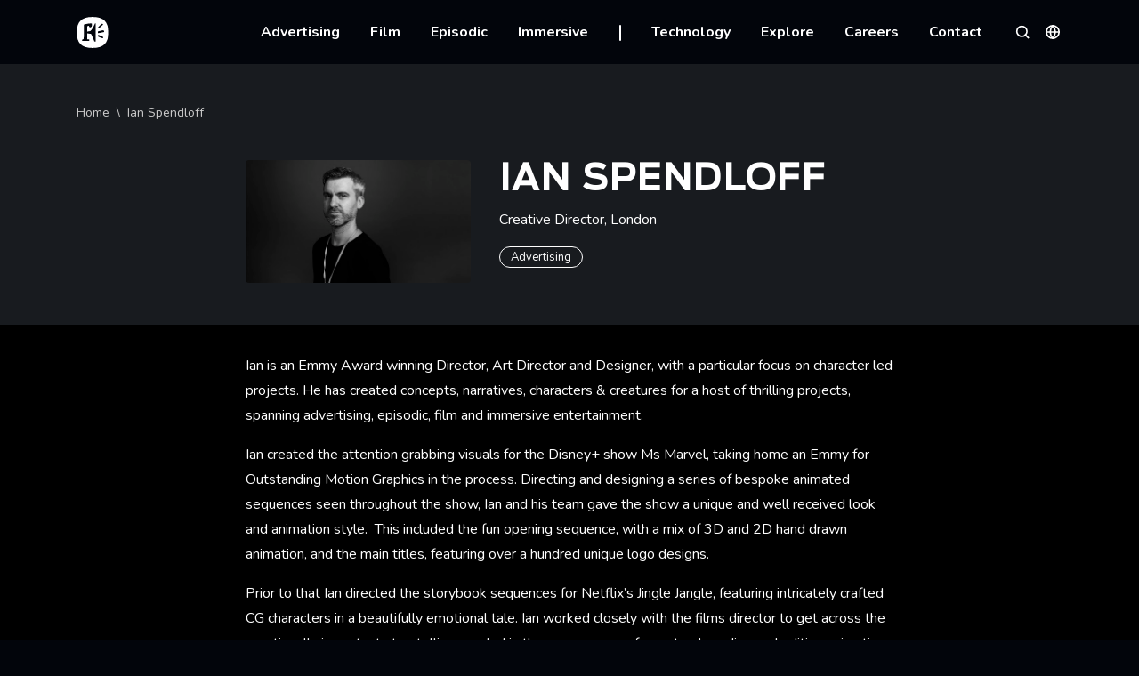

--- FILE ---
content_type: text/html; charset=UTF-8
request_url: https://www.framestore.com/ian-spendloff
body_size: 12896
content:


<!DOCTYPE html>
<html lang="en" dir="ltr" prefix="og: https://ogp.me/ns#">
  <head>
        <link rel="preconnect" href="https://fonts.googleapis.com">
    <link rel="preconnect" href="https://fonts.gstatic.com" crossorigin>
    <link href="https://fonts.googleapis.com/css2?family=Barlow+Condensed:wght@400;700&family=Nunito:wght@400;600;700&display=swap" rel="stylesheet">

        <link rel="apple-touch-icon" sizes="180x180" href="/themes/custom/framestore/images/favicon/apple-touch-icon.png">
    <link rel="icon" type="image/png" sizes="32x32" href="/themes/custom/framestore/images/favicon/favicon-32x32.png">
    <link rel="icon" type="image/png" sizes="16x16" href="/themes/custom/framestore/images/favicon/favicon-16x16.png">
    <link rel="manifest" href="/themes/custom/framestore/images/favicon/site.webmanifest">
    <link rel="mask-icon" href="/themes/custom/framestore/images/favicon/safari-pinned-tab.svg" color="#0075c9">
    <meta name="msapplication-TileColor" content="#da532c">
    <meta name="theme-color" content="#02050b">

    <meta charset="utf-8" />
<link rel="canonical" href="https://www.framestore.com/ian-spendloff" />
<link rel="image_src" href="https://www.framestore.com/themes/custom/framestore/images/metadata/default_image.jpg" />
<meta property="og:url" content="https://www.framestore.com/ian-spendloff" />
<meta property="og:title" content="Ian Spendloff" />
<meta name="dcterms.title" content="Ian Spendloff" />
<meta name="twitter:card" content="summary" />
<meta name="twitter:title" content="Ian Spendloff" />
<meta name="Generator" content="Drupal 11 (https://www.drupal.org)" />
<meta name="MobileOptimized" content="width" />
<meta name="HandheldFriendly" content="true" />
<meta name="viewport" content="width=device-width, initial-scale=1.0" />
<link rel="icon" href="/themes/custom/framestore/favicon.ico" type="image/vnd.microsoft.icon" />
<link rel="alternate" hreflang="en" href="https://www.framestore.com/ian-spendloff" />
<link rel="alternate" hreflang="fr" href="https://www.framestore.com/fr/ian-spendloff" />

    <title>Ian Spendloff | Framestore</title>
    <link rel="stylesheet" media="all" href="/sites/default/files/css/css_7U-VwCdaFdCn-F-ICO0L-AxvSLjmVSrgtJ0fOMdrddI.css?delta=0&amp;language=en&amp;theme=framestore&amp;include=eJxFykEKgDAMBMAPlfZNWxNtJdWQNKC_Fw_idZjlNC5koZCMHVdaDYN9vlyjCyWFYTNo8-_9kuPQqNK9MSW_ffIoFc4Pr9chpQ" />
<link rel="stylesheet" media="all" href="/sites/default/files/css/css_k_DgZUnPDsTuxJjvAFbfGrw3PeEiWQguS4zCj9-7Qpg.css?delta=1&amp;language=en&amp;theme=framestore&amp;include=eJxFykEKgDAMBMAPlfZNWxNtJdWQNKC_Fw_idZjlNC5koZCMHVdaDYN9vlyjCyWFYTNo8-_9kuPQqNK9MSW_ffIoFc4Pr9chpQ" />

    <script type="application/json" data-drupal-selector="drupal-settings-json">{"path":{"baseUrl":"\/","pathPrefix":"","currentPath":"node\/4156","currentPathIsAdmin":false,"isFront":false,"currentLanguage":"en"},"pluralDelimiter":"\u0003","suppressDeprecationErrors":true,"gtag":{"tagId":"","consentMode":false,"otherIds":[],"events":[],"additionalConfigInfo":[]},"ajaxPageState":{"libraries":"eJxdyNEKgCAMRuEXEvdI8YtrFpqyOai3r7uomwPnWxWNbXZlSr7VHKR3qbxMCMmT_0fsOL_YwoBCFKMYZfWBGl-JfgxPdbPCOdhlkxslGN8rUy8A","theme":"framestore","theme_token":null},"ajaxTrustedUrl":[],"gtm":{"tagId":null,"settings":{"data_layer":"dataLayer","include_environment":false},"tagIds":["GTM-PFX45TV"]},"user":{"uid":0,"permissionsHash":"a80ecd5b948dd40096dc497339307c7043c6b3875554b1178f3a9db9b847de40"}}</script>
<script src="/sites/default/files/js/js_oQ7f2wqBlFzTUFcSxGhAqR9zYV2pZCnf3hYqklXkyMg.js?scope=header&amp;delta=0&amp;language=en&amp;theme=framestore&amp;include=eJxLK0rMTS0uyS9K1U8qzcxJ0UnPz0_PSY0vSUzXTwcS6Hy9xKzEClTBXACQKhox"></script>
<script src="/modules/contrib/google_tag/js/gtag.js?t75mjo"></script>
<script src="/modules/contrib/google_tag/js/gtm.js?t75mjo"></script>

  </head>
  <body>
        <svg aria-hidden="true" style="position: absolute; width: 0; height: 0; overflow: hidden;" version="1.1" xmlns="http://www.w3.org/2000/svg" xmlns:xlink="http://www.w3.org/1999/xlink">
<defs>
<symbol id="icon-Catch-logo" viewBox="0 0 32 32">
<path d="M16 32c8.837 0 16-7.163 16-16s-7.163-16-16-16c-8.837 0-16 7.163-16 16s7.163 16 16 16zM14.67 15.177h-0c-0.065-0.001-0.129-0.002-0.193-0-0.075 0.003-0.111-0.026-0.114-0.105 0.002-0.177 0.001-0.353 0.001-0.53v-0.001c-0-0.089-0.001-0.177-0.001-0.266 0-0.079 0.036-0.105 0.111-0.105 0.071 0.001 0.141 0.001 0.211-0 0.105-0.001 0.21-0.002 0.315 0.004 0.124 0.007 0.157-0.043 0.154-0.161-0.004-0.128-0.003-0.256-0.003-0.383 0-0.096 0.001-0.192-0.001-0.288-0.003-0.089 0.020-0.145 0.108-0.184 0.219-0.1 0.435-0.205 0.651-0.311l0.186-0.091c0.020-0.009 0.041-0.013 0.070-0.019 0.014-0.003 0.030-0.006 0.048-0.010v0.701c0 0.069 0 0.138 0.001 0.207 0.001 0.137 0.001 0.272-0.001 0.408 0 0.095 0.029 0.128 0.127 0.128 0.143-0.001 0.286-0.001 0.429-0.001 0.191 0.001 0.381 0.001 0.572-0.003 0.111-0.003 0.154 0.023 0.15 0.145-0.010 0.237-0.007 0.474 0 0.711 0.003 0.109-0.026 0.155-0.147 0.151-0.191-0.004-0.381-0.003-0.572-0.003-0.143 0-0.286 0.001-0.429-0.001-0.095-0.003-0.131 0.026-0.131 0.125 0.001 0.22 0.001 0.44-0 0.659v0c-0.001 0.33-0.002 0.659 0.004 0.989 0.007 0.467 0.255 0.714 0.719 0.75 0.111 0.007 0.222 0.010 0.333 0.007 0.075 0 0.111 0.013 0.111 0.099-0.001 0.107-0.001 0.215-0.001 0.323v0 0.001c0.001 0.144 0.001 0.287-0.003 0.43 0 0.036-0.049 0.099-0.075 0.099l-0.047 0.002c-0.468 0.019-0.939 0.039-1.392-0.124-0.379-0.135-0.628-0.411-0.687-0.816-0.043-0.283-0.052-0.573-0.056-0.859-0.010-0.51-0.007-1.017 0-1.523 0-0.118-0.036-0.165-0.16-0.158-0.096 0.006-0.193 0.005-0.291 0.004zM12.857 15.875c0.082 0 0.114-0.023 0.105-0.112-0.020-0.398-0.288-0.668-0.683-0.704-0.464-0.043-0.837 0.135-1.151 0.464-0.085 0.089-0.141 0.092-0.232 0.020-0.176-0.14-0.358-0.274-0.543-0.41l-0.137-0.1c0.209-0.355 0.5-0.609 0.863-0.77 0.687-0.306 1.389-0.322 2.082-0.033 0.467 0.194 0.726 0.582 0.82 1.069 0.043 0.22 0.056 0.451 0.059 0.678 0.003 0.416 0.003 0.833 0.003 1.25s0 0.834 0.003 1.25c0 0.135-0.043 0.174-0.173 0.168-0.252-0.010-0.507-0.007-0.762 0-0.105 0-0.144-0.040-0.137-0.138 0.010-0.155 0.016-0.306-0.007-0.471-0.011 0.014-0.024 0.027-0.036 0.041l-0 0c-0.016 0.018-0.033 0.036-0.046 0.055-0.284 0.421-0.696 0.599-1.19 0.622-0.399 0.020-0.775-0.049-1.108-0.273-0.324-0.221-0.523-0.513-0.549-0.918-0.020-0.316 0.007-0.619 0.17-0.898 0.186-0.319 0.477-0.497 0.811-0.615 0.333-0.122 0.68-0.174 1.033-0.174h0.804zM12.982 16.868c0.026-0.102 0-0.138-0.101-0.132-0.063 0-0.126-0.003-0.188-0.006-0.094-0.005-0.188-0.009-0.282-0.003l-0.049 0.002c-0.311 0.015-0.62 0.031-0.912 0.159-0.199 0.085-0.327 0.286-0.314 0.48 0.013 0.171 0.147 0.319 0.353 0.382 0.062 0.019 0.127 0.032 0.179 0.042 0.027 0.005 0.051 0.010 0.069 0.014 0.651-0.039 1.085-0.296 1.246-0.938zM8.448 15.611c-0.275-0.434-0.686-0.599-1.177-0.543-0.474 0.053-0.798 0.339-0.948 0.79-0.18 0.559-0.134 1.096 0.288 1.533 0.575 0.599 1.569 0.395 1.896-0.372 0.040-0.091 0.059-0.137 0.092-0.151s0.078 0 0.169 0.030c0.229 0.072 0.458 0.141 0.686 0.211h0c0.085 0.026 0.114 0.063 0.082 0.161-0.213 0.658-0.644 1.112-1.285 1.342-1.229 0.441-2.641-0.102-3.024-1.504-0.226-0.832-0.108-1.609 0.438-2.287 0.5-0.612 1.17-0.836 1.948-0.78 0.497 0.036 0.935 0.201 1.311 0.53 0.294 0.257 0.497 0.569 0.615 0.971-0.086 0.026-0.171 0.053-0.255 0.079h-0c-0.157 0.049-0.311 0.097-0.467 0.142-0.233 0.067-0.235 0.063-0.359-0.135l-0.010-0.016zM21.195 15.726c-0.32-0.747-1.399-0.908-1.948-0.286-0.271 0.313-0.363 0.694-0.324 1.102 0.029 0.316 0.124 0.609 0.356 0.842 0.602 0.605 1.602 0.408 1.919-0.388 0.052-0.128 0.111-0.145 0.225-0.109 0.242 0.079 0.484 0.151 0.726 0.224h0c0.082 0.026 0.101 0.069 0.072 0.158-0.213 0.665-0.651 1.119-1.298 1.349-1.121 0.398-2.435-0.010-2.919-1.244-0.356-0.905-0.261-1.773 0.35-2.547 0.461-0.582 1.095-0.813 1.821-0.793 0.536 0.013 1.023 0.174 1.435 0.536 0.294 0.257 0.497 0.569 0.618 0.971-0.177 0.059-0.34 0.112-0.507 0.165-0.049 0.015-0.098 0.029-0.147 0.043-0.065 0.018-0.131 0.037-0.196 0.059-0.091 0.030-0.144 0.010-0.183-0.082zM25.457 14.058c0.481 0.030 0.86 0.234 1.118 0.642 0.177 0.28 0.275 0.592 0.278 0.921 0.008 0.574 0.012 1.149 0.017 1.723 0.003 0.383 0.006 0.766 0.010 1.149 0.003 0.105-0.033 0.151-0.144 0.148-0.268-0.007-0.536-0.010-0.804 0-0.137 0.007-0.173-0.043-0.173-0.174 0.007-0.76 0.007-1.517 0-2.277 0-0.161-0.026-0.322-0.059-0.48-0.121-0.609-0.673-0.707-1.105-0.517-0.402 0.178-0.562 0.533-0.608 0.934-0.037 0.3-0.040 0.602-0.043 0.903-0.001 0.075-0.002 0.151-0.003 0.226-0.004 0.27-0.003 0.54-0.001 0.809 0.001 0.135 0.001 0.27 0.001 0.405v0.165h-1.089v-6.281c0.081 0 0.163-0 0.245-0.001 0.165-0.001 0.331-0.001 0.497 0.001 0.181 0.002 0.263-0.013 0.299 0.021s0.028 0.114 0.028 0.301v1.984c0 0.043 0.003 0.086 0.010 0.161 0.022-0.029 0.043-0.056 0.062-0.081 0.049-0.065 0.090-0.119 0.134-0.169 0.356-0.395 0.807-0.546 1.331-0.513z"></path>
</symbol>
<symbol id="icon-logo-white" viewBox="0 0 52 51" fill="none">
  <g clip-path="url(#clip0_6876_40030)">
    <path d="M26.0193 0.0721077V0.0693359L25.9793 0.0707218L25.9393 0.0693359V0.0707218C7.29934 0.207923 0.325545 8.4095 0.0634766 25.4903C0.326925 42.5726 7.29934 50.7741 25.9393 50.9114V50.9127H25.9793H26.0193V50.9114C44.7462 50.7755 51.72 42.5726 51.9821 25.4903C51.7186 8.4095 44.7462 0.206537 26.0193 0.0721077ZM35.2 16.8425C35.7131 16.3311 39.4704 12.3842 40.9573 11.4473C42.4442 10.5049 43.5338 12.4382 43.1959 12.7722C42.8566 13.1104 36.869 18.288 36.4718 18.5513C35.6952 19.0655 34.6855 17.3511 35.2 16.8425ZM31.0593 40.5007H30.0883C30.0883 40.5007 29.1338 40.4993 28.7173 39.5029C26.9421 35.258 24.0469 28.1845 23.5393 27.9738C22.9959 27.7479 19.4166 27.2947 17.1255 27.0037V36.799H20.6304V39.1994H9.05934V37.1261C9.75727 37.0319 10.2566 36.8947 10.5586 36.7214C10.8607 36.544 11.1049 36.2433 11.2938 35.822C11.4207 35.5462 11.5104 35.1235 11.5628 34.5609C11.6124 34.0176 11.64 32.1273 11.64 32.1273V12.757C16.3586 11.0246 24.7835 9.98108 24.9862 11.3157C25.2483 13.0355 25.2055 17.1543 22.1559 17.1543C21.0649 17.1543 20.2773 16.0706 19.8097 14.4311C19.3573 14.5988 17.1255 15.3763 17.1255 15.3763V24.0338C19.0304 23.8218 21.4524 23.5668 22.2842 23.151C24.5062 22.0936 28.469 14.4394 30.1283 10.4814H31.0607V40.5007H31.0593ZM41.7366 34.8644C39.7766 34.3946 35.6276 32.6983 35.1835 32.27C34.7366 31.839 34.5021 29.2544 35.8855 29.5579C36.509 29.6951 42.3614 32.392 43.0924 32.7689C43.8207 33.1459 43.6911 35.3314 41.7366 34.8644ZM44.6897 24.778C43.6014 25.1758 35.8745 26.5852 35.2938 26.5852C34.7104 26.5852 34.2069 24.1613 35.2124 23.7303C36.0469 23.3783 42.8773 21.9051 43.4883 21.9051C44.0938 21.9051 45.7821 24.3858 44.6897 24.778Z" fill="white"/>
  </g>
  <defs>
    <clipPath id="clip0_6876_40030">
      <rect width="52" height="51" fill="white"/>
    </clipPath>
  </defs>
</symbol>
<symbol id="icon-close-white" viewBox="0 0 32 32">
<path fill="none" stroke-linejoin="round" stroke-linecap="square" stroke-miterlimit="4" stroke-width="2.6667" d="M24 8l-16 16"></path>
<path fill="none" stroke-linejoin="round" stroke-linecap="square" stroke-miterlimit="4" stroke-width="2.6667" d="M8 8l16 16"></path>
</symbol>
<symbol id="icon-search-white" viewBox="0 0 30 32">
<path fill="none" stroke-linejoin="round" stroke-linecap="round" stroke-miterlimit="4" stroke-width="3px" d="M13.895 24.842c5.581 0 10.105-4.524 10.105-10.105s-4.524-10.105-10.105-10.105c-5.581 0-10.105 4.524-10.105 10.105s4.524 10.105 10.105 10.105z"></path>
<path fill="none" stroke-linejoin="round" stroke-linecap="square" stroke-miterlimit="4" stroke-width="3px" d="M26.526 27.368l-5.495-5.495"></path>
</symbol>
<symbol id="icon-globe-white" viewBox="0 0 30 32">
<path fill="none" stroke-linejoin="round" stroke-linecap="round" stroke-miterlimit="4" stroke-width="3px" d="M15.156 28.631c6.976 0 12.632-5.655 12.632-12.632s-5.655-12.632-12.632-12.632c-6.976 0-12.632 5.655-12.632 12.632s5.655 12.632 12.632 12.632z"></path>
<path fill="none" stroke-linejoin="round" stroke-linecap="round" stroke-miterlimit="4" stroke-width="3px" d="M2.525 16h25.263"></path>
<path fill="none" stroke-linejoin="round" stroke-linecap="round" stroke-miterlimit="4" stroke-width="3px" d="M15.156 3.368c3.16 3.459 4.955 7.948 5.053 12.632-0.098 4.684-1.893 9.173-5.053 12.632-3.159-3.459-4.955-7.948-5.053-12.632 0.098-4.684 1.893-9.173 5.053-12.632v0z"></path>
</symbol>
<symbol id="icon-menu-white" viewBox="0 0 32 32">
<path fill="none" stroke-linejoin="round" stroke-linecap="square" stroke-miterlimit="4" stroke-width="2.6667" d="M4 16h24"></path>
<path fill="none" stroke-linejoin="round" stroke-linecap="square" stroke-miterlimit="4" stroke-width="2.6667" d="M4 8h24"></path>
<path fill="none" stroke-linejoin="round" stroke-linecap="square" stroke-miterlimit="4" stroke-width="2.6667" d="M4 24h24"></path>
</symbol>
<symbol id="icon-chevron-down-white" viewBox="0 0 32 32">
<path fill="#fff" style="fill: var(--color1, #fff)" d="M16 22l-10-10 1.4-1.4 8.6 8.6 8.6-8.6 1.4 1.4-10 10z"></path>
</symbol>
<symbol id="icon-player-icon-white" viewBox="0 0 64 64">
<circle cx="32" cy="32" r="31.25" fill="black" fill-opacity="0.1" stroke="currentColor" stroke-width="1.5"/>
<path d="M24 19L45 31.5L24 44" fill="currentColor"/>
</symbol>
<symbol id="icon-arrow-left-white" viewBox="0 0 18 18">
<path d="M14.25 8.39H3.75V9.61H14.25V8.39Z" fill="currentColor" stroke="none"/>
<path d="M8.56867 14.6813L9 15.1127L9.86267 14.25L9.43133 13.8187L8.56867 14.6813ZM3.75 9L3.31866 8.56867L2.88733 9L3.31866 9.43133L3.75 9ZM9.43133 4.18134L9.86267 3.75L9 2.88733L8.56867 3.31866L9.43133 4.18134ZM9.43133 13.8187L4.18134 8.56867L3.31866 9.43133L8.56867 14.6813L9.43133 13.8187ZM4.18134 9.43133L9.43133 4.18134L8.56867 3.31866L3.31866 8.56867L4.18134 9.43133Z" fill="currentColor" stroke="none"/>
</symbol>
<symbol id="icon-Linkedin-white" viewBox="0 0 18 18">
<path d="M16.6676 0H1.32891C0.594141 0 0 0.580078 0 1.29727V16.6992C0 17.4164 0.594141 18 1.32891 18H16.6676C17.4023 18 18 17.4164 18 16.7027V1.29727C18 0.580078 17.4023 0 16.6676 0ZM5.34023 15.3387H2.66836V6.74648H5.34023V15.3387ZM4.0043 5.57578C3.14648 5.57578 2.45391 4.8832 2.45391 4.02891C2.45391 3.17461 3.14648 2.48203 4.0043 2.48203C4.85859 2.48203 5.55117 3.17461 5.55117 4.02891C5.55117 4.87969 4.85859 5.57578 4.0043 5.57578ZM15.3387 15.3387H12.6703V11.1621C12.6703 10.1672 12.6527 8.88398 11.2816 8.88398C9.89297 8.88398 9.68203 9.97031 9.68203 11.0918V15.3387H7.01719V6.74648H9.57656V7.9207H9.61172C9.9668 7.2457 10.8387 6.53203 12.1359 6.53203C14.8395 6.53203 15.3387 8.31094 15.3387 10.6242V15.3387Z" fill="currentColor"/>
</symbol>
<symbol id="icon-Twitter-white" viewBox="0 0 18 18">
<path d="M5.66262 16.3121C12.4534 16.3121 16.1687 10.6846 16.1687 5.80597C16.1687 5.64777 16.1652 5.48605 16.1582 5.32784C16.8809 4.80517 17.5046 4.15776 18 3.41605C17.3269 3.71552 16.6122 3.91111 15.8804 3.99612C16.651 3.53425 17.2279 2.80868 17.5043 1.9539C16.7794 2.38349 15.9867 2.68653 15.1601 2.85003C14.6031 2.25824 13.8667 1.86641 13.0648 1.73511C12.2628 1.60381 11.4399 1.74036 10.7233 2.12365C10.0067 2.50693 9.43635 3.1156 9.10039 3.85556C8.76442 4.59551 8.68157 5.42553 8.86465 6.2173C7.39687 6.14364 5.96095 5.76235 4.64999 5.09815C3.33902 4.43394 2.18227 3.50165 1.25473 2.36171C0.7833 3.17451 0.639042 4.13631 0.851273 5.05164C1.0635 5.96698 1.6163 6.76716 2.3973 7.28956C1.81097 7.27095 1.23748 7.11308 0.724219 6.82901V6.87472C0.723693 7.72768 1.01857 8.55451 1.55873 9.21465C2.09889 9.87479 2.85099 10.3275 3.68719 10.4958C3.14404 10.6444 2.57399 10.6661 2.02113 10.5591C2.25709 11.2927 2.71618 11.9342 3.33433 12.3943C3.95248 12.8544 4.69884 13.11 5.46926 13.1255C4.16132 14.1529 2.54563 14.7102 0.882422 14.7075C0.587465 14.7071 0.292799 14.689 0 14.6534C1.68964 15.7374 3.65515 16.3131 5.66262 16.3121Z" fill="currentColor"/>
</symbol>
<symbol id="icon-Facebook-white" viewBox="0 0 21 20">
<path d="M0.00200081 10.002C0.00316435 14.9214 3.5804 19.1101 8.439 19.881V12.892H5.902V10.002H8.442V7.80204C8.32845 6.75958 8.68452 5.72064 9.41364 4.96698C10.1428 4.21332 11.1694 3.82306 12.215 3.90204C12.9655 3.91417 13.7142 3.98101 14.455 4.10205V6.56104H13.191C12.7558 6.50405 12.3184 6.64777 12.0018 6.95171C11.6852 7.25566 11.5238 7.68693 11.563 8.12404V10.002H14.334L13.891 12.893H11.563V19.881C16.8175 19.0506 20.5021 14.2518 19.9475 8.96112C19.3929 3.67041 14.7933 -0.260027 9.48083 0.0172227C4.16836 0.294472 0.00284529 4.68235 0.00200081 10.002Z" fill="currentColor"/>
</symbol>
<symbol id="icon-filters-white" viewBox="0 0 18 18">
<path d="M7.5 13.5H10.5V12H7.5V13.5ZM2.25 4.5V6H15.75V4.5H2.25ZM4.5 9.75H13.5V8.25H4.5V9.75Z" fill="currentColor"/>
</symbol>
<symbol id="icon-medium-white" viewBox="0 0 640 512"><!--! Font Awesome Pro 6.1.1 by @fontawesome - https://fontawesome.com License - https://fontawesome.com/license (Commercial License) Copyright 2022 Fonticons, Inc. --><path d="M180.5,74.262C80.813,74.262,0,155.633,0,256S80.819,437.738,180.5,437.738,361,356.373,361,256,280.191,74.262,180.5,74.262Zm288.25,10.646c-49.845,0-90.245,76.619-90.245,171.095s40.406,171.1,90.251,171.1,90.251-76.619,90.251-171.1H559C559,161.5,518.6,84.908,468.752,84.908Zm139.506,17.821c-17.526,0-31.735,68.628-31.735,153.274s14.2,153.274,31.735,153.274S640,340.631,640,256C640,171.351,625.785,102.729,608.258,102.729Z"/></symbol>
<symbol id="icon-chevron-right-white" viewBox="0 0 20 20">
<path d="M13.75 10L7.5 16.25L6.625 15.375L12 10L6.625 4.625L7.5 3.75L13.75 10Z" fill="currentColor"/>
</symbol>
<symbol id="icon-chevron-left-white" viewBox="0 0 20 20">
<path d="M6.25 10L12.5 3.75L13.375 4.625L8 10L13.375 15.375L12.5 16.25L6.25 10Z"/>
</symbol>
<symbol id="icon-X-white" viewBox="0 0 18 18">
  <path d="M 8.287 0.184 C 5.116 0.514 2.282 2.602 0.994 5.556 C 0.164 7.462 0.025 9.658 0.615 11.68 C 1.343 14.2 3.226 16.329 5.663 17.394 C 7.571 18.224 9.767 18.362 11.79 17.773 C 14.816 16.901 17.199 14.417 17.981 11.33 C 19.203 6.494 16.206 1.549 11.356 0.394 C 10.291 0.142 9.352 0.075 8.287 0.184 Z M 8.407 5.772 C 9.178 6.795 9.828 7.637 9.852 7.637 C 9.876 7.637 10.676 6.795 11.621 5.772 L 13.348 3.907 L 14.329 3.907 L 14.118 4.13 C 13.998 4.256 13.216 5.104 12.379 6.013 C 11.543 6.921 10.724 7.805 10.562 7.968 L 10.273 8.275 L 12.529 11.276 C 13.769 12.931 14.786 14.302 14.786 14.327 C 14.786 14.357 14.046 14.374 13.149 14.374 L 11.506 14.368 L 9.978 12.323 C 8.925 10.909 8.432 10.301 8.383 10.338 C 8.347 10.368 7.493 11.289 6.482 12.383 L 4.647 14.374 L 4.183 14.374 C 3.924 14.374 3.714 14.362 3.714 14.344 C 3.714 14.327 4.671 13.279 5.838 12.022 C 7 10.765 7.962 9.712 7.974 9.695 C 7.98 9.67 7.024 8.365 5.85 6.795 C 4.677 5.231 3.714 3.937 3.714 3.925 C 3.714 3.913 4.454 3.907 5.363 3.907 L 7.011 3.907 L 8.407 5.772 Z M 8.407 5.772" style="stroke: none; fill-rule: nonzero; fill-opacity: 1; fill: rgb(255, 248, 248);" transform="matrix(0.9999999999999999, 0, 0, 0.9999999999999999, -1.7763568394002505e-15, 0)"/>
  <path d="M 5.287 4.713 C 5.311 4.755 6.854 6.789 8.703 9.219 L 12.07 13.646 L 12.823 13.653 C 13.288 13.653 13.57 13.628 13.558 13.592 C 13.552 13.562 12.015 11.529 10.154 9.081 L 6.762 4.629 L 6.003 4.629 C 5.372 4.629 5.244 4.641 5.287 4.713 Z M 5.287 4.713" style="stroke: none; fill-rule: nonzero; fill-opacity: 1; fill: rgb(255, 253, 253);" transform="matrix(0.9999999999999999, 0, 0, 0.9999999999999999, -1.7763568394002505e-15, 0)"/>
</symbol>
</defs>
</svg>

        <a href="#main-content" class="visually-hidden focusable">
      Skip to main content
    </a>
    <noscript><iframe src="https://www.googletagmanager.com/ns.html?id=GTM-PFX45TV"
                  height="0" width="0" style="display:none;visibility:hidden"></iframe></noscript>

      <div class="dialog-off-canvas-main-canvas d-flex flex-column flex-grow-1" data-off-canvas-main-canvas>
    <div class="layout-container d-flex flex-column flex-grow-1">
  
<header role="banner"  class="region region-header framestore-header fs-main-nav" data-fs-nav-hidden>
  <div class="fs-main-nav__mobile-navbar">
    <div class="container">
      <div class="fs-main-nav__mobile-inner">
        <div class="fs-main-nav__logo">
          <a href="https://www.framestore.com/">
            <svg aria-hidden="true" class="fs-icon fs-icon--logo" height="35" width="36">
              <use xlink:href="#icon-logo-white"></use>
            </svg>
            <span class="visually-hidden">Home</span>
          </a>
        </div>
        <div>

          <button data-fs-nav-trigger class="fs-main-nav__trigger fs-main-nav__trigger--main-nav">
            <svg aria-hidden="true" class="fs-icon fs-icon--close" height="18" width="18">
              <use xlink:href="#icon-close-white"></use>
            </svg>
            <svg aria-hidden="true" class="fs-icon fs-icon--menu" height="18" width="18">
              <use xlink:href="#icon-menu-white"></use>
            </svg>
            <span class="visually-hidden">Menu</span>
          </button>
                      <a class="fs-main-nav__trigger fs-main-nav__trigger--sub-nav visually-hidden-desktop" data-toggle="tooltip" title="Search" href="/search">
                      <svg aria-hidden="true" class="fs-icon fs-icon--search" height="18" width="18">
              <use xlink:href="#icon-search-white"></use>
            </svg>
            <span class="visually-hidden">Search</span>
          </a>
        </div>
      </div>
    </div>
  </div>
  <div class="fs-main-nav__drawer">
    <div class="container">
      <div class="fs-main-nav__drawer-inner">
        <div class="fs-main-nav__top">
          <div class="fs-main-nav__logo">
            <a href="https://www.framestore.com/">
              <svg aria-hidden="true" class="fs-icon fs-icon--logo" height="35" width="36">
                <use xlink:href="#icon-logo-white"></use>
              </svg>
              <span class="visually-hidden">Home</span>
            </a>
          </div>
        </div>
        <nav role="navigation" aria-labelledby="block-mainnavigation-menu" id="block-mainnavigation" class="settings-tray-editable fs-main-nav__nav" data-drupal-settingstray="editable">
            
  <h2 class="visually-hidden" id="block-mainnavigation-menu">Main navigation</h2>
  

        
              <div data-region="header" class="fs-main-nav__nav-inner">
                  <div  class="fs-main-nav__nav-item" data-fs-nav-item>
            
                          <button class="fs-main-nav__nav-item-trigger" data-fs-nav-item-trigger>
                Advertising
              </button>
           
                                  <div  class="fs-main-nav__nav-item-subnav" data-fs-nav-item-nav>
        <div class="fs-main-nav__transition-animation" data-fs-nav-submenu-items>
                      <a href="/advertising" class="fs-main-nav__subnav-item-trigger" data-drupal-link-system-path="node/1151">Advertising VFX</a>
                                  <a href="/work?category=&amp;service=Advertising" class="fs-main-nav__subnav-item-trigger" data-drupal-link-query="{&quot;category&quot;:&quot;&quot;,&quot;service&quot;:&quot;Advertising&quot;}" data-drupal-link-system-path="work">Work</a>
                                  <a href="/advertising/services" class="fs-main-nav__subnav-item-trigger" data-drupal-link-system-path="node/4486">Advertising Services</a>
                                  <a href="/framestore-pictures" class="fs-main-nav__subnav-item-trigger" data-drupal-link-system-path="node/12026">Framestore Pictures</a>
                                  <a href="/design-studio" class="fs-main-nav__subnav-item-trigger" data-drupal-link-system-path="node/12166">Design Studio</a>
                                  <a href="/art-department" class="fs-main-nav__subnav-item-trigger" data-drupal-link-system-path="node/11441">Art Department</a>
                                  <a href="/talent?job=&amp;pillar=Advertising&amp;location=" class="fs-main-nav__subnav-item-trigger" data-drupal-link-query="{&quot;job&quot;:&quot;&quot;,&quot;location&quot;:&quot;&quot;,&quot;pillar&quot;:&quot;Advertising&quot;}" data-drupal-link-system-path="talent">Talent</a>
                              </div>
      </div>
      
                            
          </div>
                  <div  class="fs-main-nav__nav-item" data-fs-nav-item>
            
                          <button class="fs-main-nav__nav-item-trigger" data-fs-nav-item-trigger>
                Film
              </button>
           
                                  <div  class="fs-main-nav__nav-item-subnav" data-fs-nav-item-nav>
        <div class="fs-main-nav__transition-animation" data-fs-nav-submenu-items>
                      <a href="/film" class="fs-main-nav__subnav-item-trigger" data-drupal-link-system-path="node/776">Film VFX</a>
                                  <a href="/work?category=&amp;service=Film" class="fs-main-nav__subnav-item-trigger" data-drupal-link-query="{&quot;category&quot;:&quot;&quot;,&quot;service&quot;:&quot;Film&quot;}" data-drupal-link-system-path="work">Work</a>
                                  <a href="/film-episodic-services" class="fs-main-nav__subnav-item-trigger" data-drupal-link-system-path="node/761">Film Services</a>
                                  <a href="/film/fps" class="fs-main-nav__subnav-item-trigger" data-drupal-link-system-path="node/6811">Pre-production - FPS</a>
                                  <a href="/design-studio" class="fs-main-nav__subnav-item-trigger" data-drupal-link-system-path="node/12166">Design Studio</a>
                                  <a href="/art-department" class="fs-main-nav__subnav-item-trigger" data-drupal-link-system-path="node/11441">Art Department</a>
                                  <a href="/talent?job=&amp;pillar=Film&amp;location=" class="fs-main-nav__subnav-item-trigger" data-drupal-link-query="{&quot;job&quot;:&quot;&quot;,&quot;location&quot;:&quot;&quot;,&quot;pillar&quot;:&quot;Film&quot;}" data-drupal-link-system-path="talent">Talent</a>
                              </div>
      </div>
      
                            
          </div>
                  <div  class="fs-main-nav__nav-item" data-fs-nav-item>
            
                          <button class="fs-main-nav__nav-item-trigger" data-fs-nav-item-trigger>
                Episodic
              </button>
           
                                  <div  class="fs-main-nav__nav-item-subnav" data-fs-nav-item-nav>
        <div class="fs-main-nav__transition-animation" data-fs-nav-submenu-items>
                      <a href="/episodic" class="fs-main-nav__subnav-item-trigger" data-drupal-link-system-path="node/3776">Episodic VFX</a>
                                  <a href="/work?category=&amp;service=Episodic" class="fs-main-nav__subnav-item-trigger" data-drupal-link-query="{&quot;category&quot;:&quot;&quot;,&quot;service&quot;:&quot;Episodic&quot;}" data-drupal-link-system-path="work">Work</a>
                                  <a href="/film-episodic-services" class="fs-main-nav__subnav-item-trigger" data-drupal-link-system-path="node/761">Episodic Services</a>
                                  <a href="/film/fps" class="fs-main-nav__subnav-item-trigger" data-drupal-link-system-path="node/6811">Pre-production - FPS</a>
                                  <a href="/design-studio" class="fs-main-nav__subnav-item-trigger" data-drupal-link-system-path="node/12166">Design Studio</a>
                                  <a href="/art-department" class="fs-main-nav__subnav-item-trigger" data-drupal-link-system-path="node/11441">Art Department</a>
                                  <a href="/talent?job=&amp;pillar=Episodic&amp;location=" class="fs-main-nav__subnav-item-trigger" data-drupal-link-query="{&quot;job&quot;:&quot;&quot;,&quot;location&quot;:&quot;&quot;,&quot;pillar&quot;:&quot;Episodic&quot;}" data-drupal-link-system-path="talent">Talent</a>
                              </div>
      </div>
      
                            
          </div>
                  <div  class="fs-main-nav__nav-item" data-fs-nav-item>
            
                          <button class="fs-main-nav__nav-item-trigger" data-fs-nav-item-trigger>
                Immersive
              </button>
           
                                  <div  class="fs-main-nav__nav-item-subnav" data-fs-nav-item-nav>
        <div class="fs-main-nav__transition-animation" data-fs-nav-submenu-items>
                      <a href="/immersive" class="fs-main-nav__subnav-item-trigger" data-drupal-link-system-path="node/3781">Immersive Home</a>
                                  <a href="/work?category=&amp;service=Immersive" class="fs-main-nav__subnav-item-trigger" data-drupal-link-query="{&quot;category&quot;:&quot;&quot;,&quot;service&quot;:&quot;Immersive&quot;}" data-drupal-link-system-path="work">Work</a>
                                  <a href="/immersive/services" class="fs-main-nav__subnav-item-trigger" data-drupal-link-system-path="node/4491">Immersive Services</a>
                                  <a href="/immersive/digital-signage" class="fs-main-nav__subnav-item-trigger" data-drupal-link-system-path="node/12426">Digital Signage</a>
                                  <a href="/design-studio" class="fs-main-nav__subnav-item-trigger" data-drupal-link-system-path="node/12166">Design Studio</a>
                                  <a href="/art-department" class="fs-main-nav__subnav-item-trigger" data-drupal-link-system-path="node/11441">Art Department</a>
                                  <a href="/talent?job=&amp;pillar=Immersive&amp;location=" title="/talent?job=&amp;pillar=Immersive&amp;location=" class="fs-main-nav__subnav-item-trigger" data-drupal-link-query="{&quot;job&quot;:&quot;&quot;,&quot;location&quot;:&quot;&quot;,&quot;pillar&quot;:&quot;Immersive&quot;}" data-drupal-link-system-path="talent">Talent</a>
                              </div>
      </div>
      
                            
          </div>
                  <div  class="fs-main-nav__nav-item" data-fs-nav-item>
            
                          <button class="fs-main-nav__nav-item-trigger" data-fs-nav-item-trigger>
                Technology
              </button>
           
                                  <div  class="fs-main-nav__nav-item-subnav" data-fs-nav-item-nav>
        <div class="fs-main-nav__transition-animation" data-fs-nav-submenu-items>
                      <a href="/technology" class="fs-main-nav__subnav-item-trigger" data-drupal-link-system-path="node/1556">Technology Home</a>
                                  <a href="/work?category=Technology&amp;service=" class="fs-main-nav__subnav-item-trigger" data-drupal-link-query="{&quot;category&quot;:&quot;Technology&quot;,&quot;service&quot;:&quot;&quot;}" data-drupal-link-system-path="work">Work</a>
                              </div>
      </div>
      
                            
          </div>
                  <div  class="fs-main-nav__nav-item" data-fs-nav-item>
            
                          <button class="fs-main-nav__nav-item-trigger" data-fs-nav-item-trigger>
                Explore
              </button>
           
                                  <div  class="fs-main-nav__nav-item-subnav" data-fs-nav-item-nav>
        <div class="fs-main-nav__transition-animation" data-fs-nav-submenu-items>
                      <a href="/about" class="fs-main-nav__subnav-item-trigger" data-drupal-link-system-path="node/12326">About</a>
                                  <a href="/awards" class="fs-main-nav__subnav-item-trigger" data-drupal-link-system-path="awards">Awards</a>
                                  <a href="/culture" class="fs-main-nav__subnav-item-trigger" data-drupal-link-system-path="node/3696">Culture</a>
                                  <a href="/diversity" class="fs-main-nav__subnav-item-trigger" data-drupal-link-system-path="node/12171">Diversity</a>
                                  <a href="/esg-charter" class="fs-main-nav__subnav-item-trigger" data-drupal-link-system-path="node/13706">ESG Charter</a>
                                  <a href="/events" class="fs-main-nav__subnav-item-trigger" data-drupal-link-system-path="events">Events</a>
                                  <a href="/news?category=&amp;tags=All&amp;year=all" class="fs-main-nav__subnav-item-trigger" data-drupal-link-query="{&quot;category&quot;:&quot;&quot;,&quot;tags&quot;:&quot;All&quot;,&quot;year&quot;:&quot;all&quot;}" data-drupal-link-system-path="news">News</a>
                                  <a href="/our-studios" class="fs-main-nav__subnav-item-trigger" data-drupal-link-system-path="node/6866">Our Studios</a>
                                  <a href="/sustainability" class="fs-main-nav__subnav-item-trigger" data-drupal-link-system-path="node/12181">Sustainability</a>
                              </div>
      </div>
      
                            
          </div>
                  <div  class="fs-main-nav__nav-item" data-fs-nav-item>
            
                          <a href="/careers" class="fs-main-nav__nav-item-trigger" data-drupal-link-system-path="node/1371">Careers</a>
                            
          </div>
                  <div  class="fs-main-nav__nav-item" data-fs-nav-item>
            
                          <a href="/contact" class="fs-main-nav__nav-item-trigger" data-drupal-link-system-path="node/10651">Contact</a>
                            
          </div>
              </div>
      


  </nav>

        <div class="fs-main-nav__bottom">
          <div class="fs-main-nav__bottom-item hidden-md">
                          <a class="fs-main-nav__trigger fs-main-nav__trigger--sub-nav" data-toggle="tooltip" title="Search" href="/search">
                          <svg aria-hidden="true" class="fs-icon fs-icon--search" height="18" width="18">
                <use xlink:href="#icon-search-white"></use>
              </svg>
              <span class="visually-hidden">Search</span>
            </a>
          </div>
          <div class="fs-main-nav__bottom-item" data-fs-nav-item>
            <button class="fs-main-nav__trigger fs-main-nav__trigger--sub-nav fs-main-nav__trigger--sub-nav-lang" data-toggle="tooltip" title="Languages" data-fs-nav-item-trigger-switcher>
              <svg aria-hidden="true" class="fs-icon fs-icon--globe" height="18" width="18">
                <use xlink:href="#icon-globe-white"></use>
              </svg>
              <span class="visually-hidden-desktop">Languages</span>
            </button>
            <div class="language-switcher-language-url settings-tray-editable fs-main-nav__language-nav" id="block-languageswitcher" role="navigation" data-drupal-settingstray="editable" data-fs-nav-item-nav-switcher>
  
    
      <div class="links"><div hreflang="en" data-drupal-link-system-path="node/4156" class="is-active" aria-current="page"><a href="/ian-spendloff" class="language-link fs-main-nav__language-nav-item is-active" hreflang="en" data-drupal-link-system-path="node/4156" aria-current="page">English</a></div><div hreflang="fr" data-drupal-link-system-path="node/4156"><a href="/fr/ian-spendloff" class="language-link fs-main-nav__language-nav-item" hreflang="fr" data-drupal-link-system-path="node/4156">Français</a></div></div>
  </div>

          </div>
        </div>
      </div>
    </div>
  </div>
</header>


 

  
  

  

  

  

  <main role="main" class="flex-grow-1">
    <a id="main-content" tabindex="-1"></a>        
      <div class="region region-above-header framestore-above-header framestore-header__above">
              <div data-drupal-messages-fallback class="hidden"></div>

          </div>
  
        <div class="layout-content">
      
      <div class="region region-content framestore-content">
              <div id="block-framestore-content">
  
    
      <article>
  <div class="fs-colour-bg-dark-4">
    <div class="container">
      <div class="fs-padding-tb-10 fs-padding-tb-25-lg">
        <div id="block-framestore-breadcrumbs" class="settings-tray-editable" data-drupal-settingstray="editable">
  
    
        <nav role="navigation" aria-labelledby="system-breadcrumb">
    <h2 id="system-breadcrumb" class="visually-hidden">Breadcrumb</h2>
    <ul class="fs-breadcrumb">
              <li><a href="/">
              <svg aria-hidden="true" class="fs-icon" height="18" width="18">
                <use xlink:href="#icon-arrow-left-white"></use>
              </svg>Home</a></li>
              <li>Ian Spendloff</li>
          </ul>
  </nav>

  </div>

      </div>
    </div>
    <div class="fs-paragraph fs-padding-t-00">
      <div class="container">
        <div class="row justify-content-center">
          <div class="col-lg-4 col-xl-3">
            <div class="fs-profile-image fs-margin-b-10 fs-margin-b-00-lg">
                              
            <div><article >
  
        <div class="fs-media-image">  <img loading="lazy" src="/sites/default/files/2024-02/Ian%20Spendloff.jpeg" width="512" height="279" alt="Ian Spendloff headshot" />

</div>

  </article>
</div>
      
                          </div>
          </div>
          <div class="col-lg-6 col-xl-5">
            <h1  class="h2 fs-text-uppercase fs-margin-b-00 fs-margin-b-05-lg">
<span>Ian Spendloff</span>
</h1>

                          <div class="fs-margin-b-10 d-flex flex-wrap">
                
            <div>Creative Director</div>
      

                                  <span>,&nbsp;</span>
                
                
            <div>London</div>
      
              </div>
            
                          <div class="fs-margin-b-15">
                <div class="fs-tags">
      <div  class="fs-tags__tag">
      Advertising
    </div>
  </div>

              </div>
            
            
          </div>
        </div>
      </div>
    </div>
  </div>

  <div>
    
      <div>
              <div>
  <section class="fs-paragraph fs-paragraph--full-width-text fs-paragraph--black_bg_white_txt">
    
  <div class="container">
    <div class="row">
      <div class="col-xl-8 offset-xl-2">
        <span class="fs-text fs-font-weight-bold fs-text-uppercase fs-text-meta fs-section-title"></span>
                <div class="fs-content-wysiwyg">
          
            <div><p>Ian is an Emmy Award winning Director, Art Director and Designer, with a particular focus on character led projects. He has created concepts, narratives, characters &amp; creatures for a host of thrilling projects, spanning advertising, episodic, film and immersive entertainment.</p><p>Ian created the attention grabbing visuals for the Disney+ show Ms Marvel, taking home an Emmy for Outstanding Motion Graphics in the process.&nbsp;Directing and designing a series of bespoke animated sequences seen throughout the show, Ian and his team gave the show a unique and well received look and animation style.&nbsp; This included the fun opening sequence, with a mix of 3D and 2D hand drawn animation, and the main titles, featuring over a hundred unique logo designs.</p><p>Prior to that Ian directed the storybook sequences for Netflix’s Jingle Jangle, featuring intricately crafted CG characters in a beautifully emotional tale. Ian worked closely with the films director to get across the emotionally important storytelling needed in these sequences, from storyboarding and editing animatics, to art directing and designing all of the characters and intricate set pieces.</p></div>
      
        </div>
                  <div class="fs-cta-container">
            
          </div>
              </div>
    </div>
  </div>
  </section>
</div>
              <div>
  <section class="fs-paragraph fs-paragraph--image-grid">
          <div  class="container">
  <div class="row gx-4 gy-3">
          
      <div  class="col-lg-4"><div >
  <div class="fs-rounded">
    
            <div><article >
  
        <div class="fs-media-image">  <img loading="lazy" src="/sites/default/files/styles/image_gallery_mob_688x_387_/public/2025-04/Doctor%20Who_Mr%20Ring%20a%20Ding_Header_1980x820.jpg?h=b95a4b78&amp;itok=cJiO8ns1" width="688" height="387" alt="2D Animated Mr Ring a Ding from Doctor Who season two in front of a red curtain." />


</div>

  </article>
</div>
      
  </div>
  <div class="fs-text-sm fs-text-italic fs-margin-t-05">
            <div>Doctor Who Season 2 &#039;Lux&#039;</div>
      </div>
</div>
</div>
          
      <div  class="col-lg-4"><div >
  <div class="fs-rounded">
    
            <div><article >
  
        <div class="fs-media-image">  <img loading="lazy" src="/sites/default/files/styles/image_gallery_mob_688x_387_/public/2022-09/Beats%20Ft%20Nicki%20Minag.jpg?h=d1cb525d&amp;itok=szVpGfSp" width="688" height="387" alt="Beats Nicki Minaj" />


</div>

  </article>
</div>
      
  </div>
  <div class="fs-text-sm fs-text-italic fs-margin-t-05">
            <div>Beats &#039;Nicki Minaj&#039;</div>
      </div>
</div>
</div>
          
      <div  class="col-lg-4"><div >
  <div class="fs-rounded">
    
            <div><article >
  
        <div class="fs-media-image">  <img loading="lazy" src="/sites/default/files/styles/image_gallery_mob_688x_387_/public/2023-01/Ms%20Marvel_STILLS_E01_intro_14.jpg?h=957c7faf&amp;itok=HpEUBgNq" width="688" height="387" alt="Some of Kamala Khan&#039;s content, that she makes for her YouTube channel" />


</div>

  </article>
</div>
      
  </div>
  <div class="fs-text-sm fs-text-italic fs-margin-t-05">
            <div>Ms Marvel</div>
      </div>
</div>
</div>
      </div>
</div>

      </section>
</div>
              <div>
  <section class="fs-paragraph fs-paragraph--related-awards fs-paragraph--black_bg_white_txt">
      <div class="container container--md">
    <div class="row">
      <div class="col-12">
        <div class="text-center fs-margin-b-20 fs-margin-b-25-lg">
          <h2 class="fs-pt-resize text-uppercase"></h2>
          <div></div>
        </div>

        <div class="fs-margin-b--10 fs-margin-b--15-lg">
                      <div  class="row">
      <div  class="col-lg-4 fs-margin-b-10 fs-margin-b-15-lg">
      
<div  class="fs-card fs-card--inset fs-card--inset-top fs-card--full-height">
  <div class="fs-card__image">
    
            <div>
  
            <div><article >
  
      
  <div>
    <div class="visually-hidden">Image</div>
              <div>    <picture>
                  <source srcset="/sites/default/files/styles/thumbnail/public/2022-11/EMMY.webp?h=637f5d3f&amp;itok=aWcMxmh4 1x" type="image/webp" width="100" height="100"/>
              <source srcset="/sites/default/files/styles/thumbnail/public/2022-11/EMMY.png?h=637f5d3f&amp;itok=aWcMxmh4 1x" type="image/png" width="100" height="100"/>
                  <img loading="lazy" srcset="/sites/default/files/styles/thumbnail/public/2022-11/EMMY.png?h=637f5d3f&amp;itok=aWcMxmh4 1x" width="100" height="100" src="/sites/default/files/styles/thumbnail/public/2022-11/EMMY.png?h=637f5d3f&amp;itok=aWcMxmh4" alt="Emmy logo" />

  </picture>

</div>
          </div>

  </article>
</div>
      
</div>

      
  </div>
  <div class="fs-card__content">
    <div class="fs-font-weight-bold fs-line-clamp fs-line-clamp-lg--1">
      
<span>Ms. Marvel</span>

    </div>

    <div class="fs-text-sm fs-colour-grey-2 fs-line-clamp fs-line-clamp-lg--2">
      
            Emmy
      
              for 
            Best Design
      
          </div>
    <div class="d-flex flex-wrap fs-text-sm fs-colour-grey-2">
      
            <div><time datetime="2023-12-12T12:00:00Z">2023</time>
</div>
      
          </div>

          <a href="/work/ms-marvel" class="fs-card__link" target="_blank" rel="noopener nofollow">
        <span class="visually-hidden-desktop fs-cta">Learn More</span>
        <span class="visually-hidden"></span>
      </a>
      </div>
</div>

    </div>
  </div>

                  </div>
      </div>
    </div>
  </div>
  </section>
</div>
              <div>  <section class="fs-paragraph fs-paragraph--credits fs-colour-bg-dark-2">
          <div class="container">
        <div class="row">
          <div class="col-12">
            <h2 class="h5 text-center fs-text-uppercase fs-margin-b-15 fs-margin-b-25-lg">
            <div>Credits</div>
      </h2>
          </div>
        </div>
        <div class="row">
          <div  class="col-lg-10 offset-lg-1 col-xl-8 offset-xl-2 fs-columns--2">
      <div class="row fs-margin-b-05">
  <div class="col-6 text-right fs-break-inside-avoid-column">
    <span class="fs-colour-grey-2">
            <div>Creative Director</div>
      </span>
  </div>
  <div class="col-6">
                        <a href="/work/ms-marvel" target="_self" class="fs-font-weight-bold">  <span >Ms. Marvel</span>
</a>
      </div>
</div>

      <div class="row fs-margin-b-05">
  <div class="col-6 text-right fs-break-inside-avoid-column">
    <span class="fs-colour-grey-2">
            <div>Creative Director</div>
      </span>
  </div>
  <div class="col-6">
                        <a href="/work/jingle-jangle-christmas-journey-storybook-sequences" target="_self" class="fs-font-weight-bold">  <span >Jingle Jangle: Storybook Sequence</span>
</a>
      </div>
</div>

      <div class="row fs-margin-b-05">
  <div class="col-6 text-right fs-break-inside-avoid-column">
    <span class="fs-colour-grey-2">
            <div>Creative Director</div>
      </span>
  </div>
  <div class="col-6">
                        <a href="/work/pearl-quest" target="_self" class="fs-font-weight-bold">  <span >Wanda: Pearl Quest</span>
</a>
      </div>
</div>

      <div class="row fs-margin-b-05">
  <div class="col-6 text-right fs-break-inside-avoid-column">
    <span class="fs-colour-grey-2">
            <div>Creative Director</div>
      </span>
  </div>
  <div class="col-6">
                        <a href="/work/formula-1-title-sequence" target="_self" class="fs-font-weight-bold">  <span >Formula 1 Title Sequence</span>
</a>
      </div>
</div>

      <div class="row fs-margin-b-05">
  <div class="col-6 text-right fs-break-inside-avoid-column">
    <span class="fs-colour-grey-2">
            <div>Creative Director</div>
      </span>
  </div>
  <div class="col-6">
                        <a href="/work/beano-idents" target="_self" class="fs-font-weight-bold">  <span >Beano Titles</span>
</a>
      </div>
</div>

      <div class="row fs-margin-b-05">
  <div class="col-6 text-right fs-break-inside-avoid-column">
    <span class="fs-colour-grey-2">
            <div>Creative Director</div>
      </span>
  </div>
  <div class="col-6">
                        <a href="/work/tooned" target="_self" class="fs-font-weight-bold">  <span >Tooned</span>
</a>
      </div>
</div>

      <div class="row fs-margin-b-05">
  <div class="col-6 text-right fs-break-inside-avoid-column">
    <span class="fs-colour-grey-2">
            <div>Creative Director</div>
      </span>
  </div>
  <div class="col-6">
                        <span class="fs-font-weight-bold">  <span >&#039;Beats&#039; by Dre</span>
</span>
      </div>
</div>

  </div>

        </div>
      </div>
      </section>
</div>
          </div>
  
  </div>

</article>

  </div>

          </div>
  
    </div>
  </main>

            <footer role="contentinfo">
        <div class="fs-footer">
  <div class="container">
    <div class="fs-footer__top">
      <div class="fs-footer__logo">
        <a href="https://www.framestore.com/">
          <svg aria-hidden="true" class="fs-icon fs-icon--logo" height="35" width="36">
            <use href="#icon-logo-white"></use>
          </svg>
          <span class="visually-hidden">Home</span>
        </a>
      </div>
      <div class="fs-footer__menu">
        <nav role="navigation" aria-labelledby="block-footer-menu" id="block-footer" class="settings-tray-editable" data-drupal-settingstray="editable">
            
  <h2 class="visually-hidden" id="block-footer-menu">Footer</h2>
  

        
              <ul>
              <li>
        <a href="/contact-us#london">London</a>
              </li>
          <li>
        <a href="/contact-us#montreal">Montréal</a>
              </li>
          <li>
        <a href="/contact-us#chicago">Chicago</a>
              </li>
          <li>
        <a href="/contact-us#los-angeles">Los Angeles</a>
              </li>
          <li>
        <a href="/contact-us#new-york">New York</a>
              </li>
          <li>
        <a href="/contact-us#mumbai">Mumbai</a>
              </li>
          <li>
        <a href="/contact-us#melbourne">Melbourne</a>
              </li>
        </ul>
  


  </nav>

      </div>
    </div>
    <div class="fs-footer__social">
      <ul>
        <li>
          <a href="https://www.linkedin.com/company/framestore/" target="_blank" class="fs-social-link fs-social-link--linkedin">
            <span class="visually-hidden">What</span>
          </a>
        </li>
        <li>
          <a href="https://www.instagram.com/framestore/" target="_blank" class="fs-social-link fs-social-link--instagram">
            <span class="visually-hidden">What</span>
          </a>
        </li>
        <li>
          <a href="https://www.youtube.com/channel/UCGkRPUvp4tZXyd4EZUdjrCw" target="_blank" class="fs-social-link fs-social-link--youtube">
            <span class="visually-hidden">What</span>
          </a>
        </li>
      </ul>
    </div>
    <div class="fs-footer__bottom">
      <div class="fs-footer__utility-nav">
        <nav role="navigation" aria-labelledby="block-legal-menu" id="block-legal" class="settings-tray-editable" data-drupal-settingstray="editable">
            
  <h2 class="visually-hidden" id="block-legal-menu">Legal</h2>
  

        
              <ul>
              <li>
        <a href="/sustainability" data-drupal-link-system-path="node/12181">Sustainability</a>
              </li>
          <li>
        <a href="/anti-slavery-statement" data-drupal-link-system-path="node/8276">Anti Slavery Statement</a>
              </li>
          <li>
        <a href="/privacy-policy-cookies" data-drupal-link-system-path="node/8281">Cookies &amp; Privacy</a>
              </li>
          <li>
        <a href="/terms-conditions" data-drupal-link-system-path="node/8286">Terms &amp; Conditions</a>
              </li>
        </ul>
  


  </nav>

      </div>
      <div class="fs-footer__bottom-left">
        <div class="fs-footer__watermark">
          Site by
          <a href="https://www.catchdigital.com/" target="_blank">
            <span class="visually-hidden">Catch</span>
            <svg aria-hidden="true" class="fs-icon fs-icon--logo" height="24" width="24">
              <use xlink:href="#icon-Catch-logo"></use>
            </svg>
          </a>
        </div>
      </div>
    </div>
  </div>
</div>

      </footer>
      </div>
  </div>

    
    <script src="/core/assets/vendor/jquery/jquery.min.js?v=4.0.0-rc.1"></script>
<script src="/sites/default/files/js/js_4AqgVZdnSdPWPtUTFCVYsaaFttTTSBadFdaBPnuPx84.js?scope=footer&amp;delta=1&amp;language=en&amp;theme=framestore&amp;include=eJxLK0rMTS0uyS9K1U8qzcxJ0UnPz0_PSY0vSUzXTwcS6Hy9xKzEClTBXACQKhox"></script>
<script src="https://cdnjs.cloudflare.com/ajax/libs/gsap/1.20.3/TweenMax.min.js"></script>
<script src="https://cdnjs.cloudflare.com/ajax/libs/ScrollMagic/2.0.8/ScrollMagic.min.js"></script>
<script src="https://cdnjs.cloudflare.com/ajax/libs/ScrollMagic/2.0.8/plugins/animation.gsap.min.js"></script>
<script src="/sites/default/files/js/js_MnYzf_RrSsDix1e19RSAe84Zi7S-B7m9r3NOiKm04ek.js?scope=footer&amp;delta=5&amp;language=en&amp;theme=framestore&amp;include=eJxLK0rMTS0uyS9K1U8qzcxJ0UnPz0_PSY0vSUzXTwcS6Hy9xKzEClTBXACQKhox"></script>

  </body>
</html>


--- FILE ---
content_type: text/css
request_url: https://www.framestore.com/sites/default/files/css/css_k_DgZUnPDsTuxJjvAFbfGrw3PeEiWQguS4zCj9-7Qpg.css?delta=1&language=en&theme=framestore&include=eJxFykEKgDAMBMAPlfZNWxNtJdWQNKC_Fw_idZjlNC5koZCMHVdaDYN9vlyjCyWFYTNo8-_9kuPQqNK9MSW_ffIoFc4Pr9chpQ
body_size: 41957
content:
/* @license GPL-2.0-or-later https://www.drupal.org/licensing/faq */
html{box-sizing:border-box;}*,*:before,*:after{box-sizing:inherit;}button,input,optgroup,select,textarea{font-family:-apple-system,BlinkMacSystemFont,"Segoe UI",Roboto,Oxygen-Sans,Ubuntu,Cantarell,"Helvetica Neue",sans-serif;}ul:not(.browser-default){padding-left:0;list-style-type:none;}ul:not(.browser-default) > li{list-style-type:none;}a{color:blue;text-decoration:none;-webkit-tap-highlight-color:transparent;}.valign-wrapper{display:flex;align-items:center;}.clearfix{clear:both;}.z-depth-0{box-shadow:none !important;}.z-depth-1{box-shadow:0 2px 2px 0 rgba(0,0,0,0.14),0 3px 1px -2px rgba(0,0,0,0.12),0 1px 5px 0 rgba(0,0,0,0.2);}.z-depth-1-half{box-shadow:0 3px 3px 0 rgba(0,0,0,0.14),0 1px 7px 0 rgba(0,0,0,0.12),0 3px 1px -1px rgba(0,0,0,0.2);}.z-depth-2{box-shadow:0 4px 5px 0 rgba(0,0,0,0.14),0 1px 10px 0 rgba(0,0,0,0.12),0 2px 4px -1px rgba(0,0,0,0.3);}.z-depth-3{box-shadow:0 8px 17px 2px rgba(0,0,0,0.14),0 3px 14px 2px rgba(0,0,0,0.12),0 5px 5px -3px rgba(0,0,0,0.2);}.z-depth-4{box-shadow:0 16px 24px 2px rgba(0,0,0,0.14),0 6px 30px 5px rgba(0,0,0,0.12),0 8px 10px -7px rgba(0,0,0,0.2);}.z-depth-5{box-shadow:0 24px 38px 3px rgba(0,0,0,0.14),0 9px 46px 8px rgba(0,0,0,0.12),0 11px 15px -7px rgba(0,0,0,0.2);}.hoverable{transition:box-shadow 0.25s;}.hoverable:hover{box-shadow:0 8px 17px 0 rgba(0,0,0,0.2),0 6px 20px 0 rgba(0,0,0,0.19);}.divider{height:1px;overflow:hidden;}blockquote{margin:20px 0;padding-left:1.5rem;border-left:5px solid black;}i{line-height:inherit;}i.left{float:left;margin-right:15px;}i.right{float:right;margin-left:15px;}i.tiny{font-size:1rem;}i.small{font-size:2rem;}i.medium{font-size:4rem;}i.large{font-size:6rem;}img.responsive-img,video.responsive-video{max-width:100%;height:auto;}.pagination li{display:inline-block;border-radius:2px;text-align:center;vertical-align:top;height:30px;}.pagination li a{color:#444;display:inline-block;font-size:1.2rem;padding:0 10px;line-height:30px;}.pagination li.active a{color:#fff;}.pagination li.active{background-color:black;}.pagination li.disabled a{cursor:default;color:#999;}.pagination li i{font-size:2rem;}.pagination li.pages ul li{display:inline-block;float:none;}@media only screen and (max-width :992px){.pagination{width:100%;}.pagination li.prev,.pagination li.next{width:10%;}.pagination li.pages{width:80%;overflow:hidden;white-space:nowrap;}}.breadcrumb{font-size:18px;color:rgba(255,255,255,0.7);}.breadcrumb i,.breadcrumb [class^=mdi-],.breadcrumb [class*=mdi-],.breadcrumb i.material-icons{display:inline-block;font-size:24px;}.breadcrumb:before{content:"\e5cc";color:rgba(255,255,255,0.7);vertical-align:top;display:inline-block;font-family:"Material Icons";font-weight:normal;font-style:normal;font-size:25px;margin:0 10px 0 8px;-webkit-font-smoothing:antialiased;}.breadcrumb:first-child:before{display:none;}.breadcrumb:last-child{color:#fff;}.parallax-container{position:relative;overflow:hidden;height:500px;}.parallax-container .parallax{position:absolute;top:0;left:0;right:0;bottom:0;z-index:-1;}.parallax-container .parallax img{opacity:0;position:absolute;left:50%;bottom:0;min-width:100%;min-height:100%;transform:translate3d(0,0,0);transform:translateX(-50%);}.pin-top,.pin-bottom{position:relative;}.pinned{position:fixed !important;}ul.staggered-list li{opacity:0;}.fade-in{opacity:0;transform-origin:0 50%;}@media only screen and (max-width :600px){.hide-on-small-only,.hide-on-small-and-down{display:none !important;}}@media only screen and (max-width :992px){.hide-on-med-and-down{display:none !important;}}@media only screen and (min-width :601px){.hide-on-med-and-up{display:none !important;}}@media only screen and (min-width:600px) and (max-width:992px){.hide-on-med-only{display:none !important;}}@media only screen and (min-width :993px){.hide-on-large-only{display:none !important;}}@media only screen and (min-width :1201px){.hide-on-extra-large-only{display:none !important;}}@media only screen and (min-width :1201px){.show-on-extra-large{display:block !important;}}@media only screen and (min-width :993px){.show-on-large{display:block !important;}}@media only screen and (min-width:600px) and (max-width:992px){.show-on-medium{display:block !important;}}@media only screen and (max-width :600px){.show-on-small{display:block !important;}}@media only screen and (min-width :601px){.show-on-medium-and-up{display:block !important;}}@media only screen and (max-width :992px){.show-on-medium-and-down{display:block !important;}}@media only screen and (max-width :600px){.center-on-small-only{text-align:center;}}.page-footer{padding-top:20px;color:#fff;background-color:black;}.page-footer .footer-copyright{overflow:hidden;min-height:50px;display:flex;align-items:center;justify-content:space-between;padding:10px 0px;color:rgba(255,255,255,0.8);background-color:rgba(51,51,51,0.08);}table,th,td{border:none;}table{width:100%;display:table;border-collapse:collapse;border-spacing:0;}table.striped tr{border-bottom:none;}table.striped > tbody > tr:nth-child(odd){background-color:var(--bs-emphasis-color);}table.striped > tbody > tr > td{border-radius:0;}table.highlight > tbody > tr{transition:background-color 0.25s ease;}table.highlight > tbody > tr:hover{background-color:var(--bs-emphasis-color);}table.centered thead tr th,table.centered tbody tr td{text-align:center;}tr{border-bottom:1px solid var(--bs-border-color);}td,th{padding:15px 5px;display:table-cell;text-align:left;vertical-align:middle;border-radius:2px;}@media only screen and (max-width :992px){table.responsive-table{width:100%;border-collapse:collapse;border-spacing:0;display:block;position:relative;}table.responsive-table td:empty:before{content:" ";}table.responsive-table th,table.responsive-table td{margin:0;vertical-align:top;}table.responsive-table th{text-align:left;}table.responsive-table thead{display:block;float:left;}table.responsive-table thead tr{display:block;padding:0 10px 0 0;}table.responsive-table thead tr th::before{content:" ";}table.responsive-table tbody{display:block;width:auto;position:relative;overflow-x:auto;white-space:nowrap;}table.responsive-table tbody tr{display:inline-block;vertical-align:top;}table.responsive-table th{display:block;text-align:right;}table.responsive-table td{display:block;min-height:1.25em;text-align:left;}table.responsive-table tr{border-bottom:none;padding:0 10px;}table.responsive-table thead{border:0;border-right:1px solid var(--bs-border-color);}}.collection{margin:0.5rem 0 1rem 0;border:1px solid #e0e0e0;border-radius:2px;overflow:hidden;position:relative;}.collection .collection-item{background-color:#fff;line-height:1.5rem;padding:10px 20px;margin:0;border-bottom:1px solid #e0e0e0;}.collection .collection-item.avatar{min-height:84px;padding-left:72px;position:relative;}.collection .collection-item.avatar:not(.circle-clipper) > .circle,.collection .collection-item.avatar :not(.circle-clipper) > .circle{position:absolute;width:42px;height:42px;overflow:hidden;left:15px;display:inline-block;vertical-align:middle;}.collection .collection-item.avatar i.circle{font-size:18px;line-height:42px;color:#fff;background-color:#999;text-align:center;}.collection .collection-item.avatar .title{font-size:16px;}.collection .collection-item.avatar p{margin:0;}.collection .collection-item.avatar .secondary-content{position:absolute;top:16px;right:16px;}.collection .collection-item:last-child{border-bottom:none;}.collection .collection-item.active{background-color:grey;color:white;}.collection .collection-item.active .secondary-content{color:#fff;}.collection a.collection-item{display:block;transition:0.25s;color:grey;}.collection a.collection-item:not(.active):hover{background-color:#ddd;}.collection.with-header .collection-header{background-color:#fff;border-bottom:1px solid #e0e0e0;padding:10px 20px;}.collection.with-header .collection-item{padding-left:30px;}.collection.with-header .collection-item.avatar{padding-left:72px;}.secondary-content{float:right;color:grey;}.collapsible .collection{margin:0;border:none;}.video-container{position:relative;padding-bottom:56.25%;height:0;overflow:hidden;}.video-container iframe,.video-container object,.video-container embed{position:absolute;top:0;left:0;width:100%;height:100%;}.progress{position:relative;height:4px;display:block;width:100%;background-color:white;border-radius:2px;margin:0.5rem 0 1rem 0;overflow:hidden;}.progress .determinate{position:absolute;top:0;left:0;bottom:0;background-color:#fff;transition:width 0.3s linear;}.progress .indeterminate{background-color:#fff;}.progress .indeterminate:before{content:"";position:absolute;background-color:inherit;top:0;left:0;bottom:0;will-change:left,right;animation:indeterminate 2.1s cubic-bezier(0.65,0.815,0.735,0.395) infinite;}.progress .indeterminate:after{content:"";position:absolute;background-color:inherit;top:0;left:0;bottom:0;will-change:left,right;animation:indeterminate-short 2.1s cubic-bezier(0.165,0.84,0.44,1) infinite;animation-delay:1.15s;}@keyframes indeterminate{0%{left:-35%;right:100%;}60%{left:100%;right:-90%;}100%{left:100%;right:-90%;}}@keyframes indeterminate-short{0%{left:-200%;right:100%;}60%{left:107%;right:-8%;}100%{left:107%;right:-8%;}}.hide{display:none !important;}.left-align{text-align:left;}.right-align{text-align:right;}.center,.center-align{text-align:center;}.left{float:left !important;}.right{float:right !important;}.no-select{user-select:none;}.circle{border-radius:50%;}.center-block{display:block;margin-left:auto;margin-right:auto;}.truncate{display:block;white-space:nowrap;overflow:hidden;text-overflow:ellipsis;}.no-padding{padding:0 !important;}html{font-family:sans-serif;-ms-text-size-adjust:100%;-webkit-text-size-adjust:100%;}body{margin:0;}article,aside,details,figcaption,figure,footer,header,hgroup,main,menu,nav,section,summary{display:block;}audio,canvas,progress,video{display:inline-block;vertical-align:baseline;}audio:not([controls]){display:none;height:0;}[hidden],template{display:none;}a{background-color:transparent;}a:active,a:hover{outline:0;}abbr[title]{border-bottom:1px dotted;}b,strong{font-weight:bold;}dfn{font-style:italic;}h1{font-size:2em;margin:0.67em 0;}mark{background:#ff0;color:#000;}small{font-size:80%;}sub,sup{font-size:75%;line-height:0;position:relative;vertical-align:baseline;}sup{top:-0.5em;}sub{bottom:-0.25em;}img{border:0;}svg:not(:root){overflow:hidden;}figure{margin:1em 40px;}hr{box-sizing:content-box;height:0;}pre{overflow:auto;}code,kbd,pre,samp{font-family:monospace,monospace;font-size:1em;}button,input,optgroup,select,textarea{color:inherit;font:inherit;margin:0;}button{overflow:visible;}button,select{text-transform:none;}button,html input[type=button],input[type=reset],input[type=submit]{-webkit-appearance:button;cursor:pointer;}button[disabled],html input[disabled]{cursor:default;}button::-moz-focus-inner,input::-moz-focus-inner{border:0;padding:0;}input{line-height:normal;}input[type=checkbox],input[type=radio]{box-sizing:border-box;padding:0;}input[type=number]::-webkit-inner-spin-button,input[type=number]::-webkit-outer-spin-button{height:auto;}input[type=search]{-webkit-appearance:textfield;box-sizing:content-box;}input[type=search]::-webkit-search-cancel-button,input[type=search]::-webkit-search-decoration{-webkit-appearance:none;}fieldset{border:1px solid #c0c0c0;margin:0 2px;padding:0.35em 0.625em 0.75em;}legend{border:0;padding:0;}textarea{overflow:auto;}optgroup{font-weight:bold;}table{border-collapse:collapse;border-spacing:0;}td,th{padding:0;}.container,.container-fluid,.container-xxl,.container-xl,.container-lg,.container-md,.container-sm{--bs-gutter-x:2rem;--bs-gutter-y:0;width:100%;padding-right:calc(var(--bs-gutter-x) * 0.5);padding-left:calc(var(--bs-gutter-x) * 0.5);margin-right:auto;margin-left:auto;}@media (min-width:576px){.container-sm,.container{max-width:540px;}}@media (min-width:768px){.container-md,.container-sm,.container{max-width:720px;}}@media (min-width:992px){.container-lg,.container-md,.container-sm,.container{max-width:960px;}}@media (min-width:1200px){.container-xl,.container-lg,.container-md,.container-sm,.container{max-width:1140px;}}@media (min-width:1400px){.container-xxl,.container-xl,.container-lg,.container-md,.container-sm,.container{max-width:1320px;}}:root{--bs-breakpoint-xs:0;--bs-breakpoint-sm:576px;--bs-breakpoint-md:768px;--bs-breakpoint-lg:992px;--bs-breakpoint-xl:1200px;--bs-breakpoint-xxl:1400px;}.row{--bs-gutter-x:2rem;--bs-gutter-y:0;display:flex;flex-wrap:wrap;margin-top:calc(-1 * var(--bs-gutter-y));margin-right:calc(-0.5 * var(--bs-gutter-x));margin-left:calc(-0.5 * var(--bs-gutter-x));}.row > *{box-sizing:border-box;flex-shrink:0;width:100%;max-width:100%;padding-right:calc(var(--bs-gutter-x) * 0.5);padding-left:calc(var(--bs-gutter-x) * 0.5);margin-top:var(--bs-gutter-y);}.col{flex:1 0 0;}.row-cols-auto > *{flex:0 0 auto;width:auto;}.row-cols-1 > *{flex:0 0 auto;width:100%;}.row-cols-2 > *{flex:0 0 auto;width:50%;}.row-cols-3 > *{flex:0 0 auto;width:33.33333333%;}.row-cols-4 > *{flex:0 0 auto;width:25%;}.row-cols-5 > *{flex:0 0 auto;width:20%;}.row-cols-6 > *{flex:0 0 auto;width:16.66666667%;}.col-auto{flex:0 0 auto;width:auto;}.col-1{flex:0 0 auto;width:8.33333333%;}.col-2{flex:0 0 auto;width:16.66666667%;}.col-3{flex:0 0 auto;width:25%;}.col-4{flex:0 0 auto;width:33.33333333%;}.col-5{flex:0 0 auto;width:41.66666667%;}.col-6{flex:0 0 auto;width:50%;}.col-7{flex:0 0 auto;width:58.33333333%;}.col-8{flex:0 0 auto;width:66.66666667%;}.col-9{flex:0 0 auto;width:75%;}.col-10{flex:0 0 auto;width:83.33333333%;}.col-11{flex:0 0 auto;width:91.66666667%;}.col-12{flex:0 0 auto;width:100%;}.offset-1{margin-left:8.33333333%;}.offset-2{margin-left:16.66666667%;}.offset-3{margin-left:25%;}.offset-4{margin-left:33.33333333%;}.offset-5{margin-left:41.66666667%;}.offset-6{margin-left:50%;}.offset-7{margin-left:58.33333333%;}.offset-8{margin-left:66.66666667%;}.offset-9{margin-left:75%;}.offset-10{margin-left:83.33333333%;}.offset-11{margin-left:91.66666667%;}.g-0,.gx-0{--bs-gutter-x:0;}.g-0,.gy-0{--bs-gutter-y:0;}.g-1,.gx-1{--bs-gutter-x:0.25rem;}.g-1,.gy-1{--bs-gutter-y:0.25rem;}.g-2,.gx-2{--bs-gutter-x:0.5rem;}.g-2,.gy-2{--bs-gutter-y:0.5rem;}.g-3,.gx-3{--bs-gutter-x:1rem;}.g-3,.gy-3{--bs-gutter-y:1rem;}.g-4,.gx-4{--bs-gutter-x:1.5rem;}.g-4,.gy-4{--bs-gutter-y:1.5rem;}.g-5,.gx-5{--bs-gutter-x:3rem;}.g-5,.gy-5{--bs-gutter-y:3rem;}@media (min-width:576px){.col-sm{flex:1 0 0;}.row-cols-sm-auto > *{flex:0 0 auto;width:auto;}.row-cols-sm-1 > *{flex:0 0 auto;width:100%;}.row-cols-sm-2 > *{flex:0 0 auto;width:50%;}.row-cols-sm-3 > *{flex:0 0 auto;width:33.33333333%;}.row-cols-sm-4 > *{flex:0 0 auto;width:25%;}.row-cols-sm-5 > *{flex:0 0 auto;width:20%;}.row-cols-sm-6 > *{flex:0 0 auto;width:16.66666667%;}.col-sm-auto{flex:0 0 auto;width:auto;}.col-sm-1{flex:0 0 auto;width:8.33333333%;}.col-sm-2{flex:0 0 auto;width:16.66666667%;}.col-sm-3{flex:0 0 auto;width:25%;}.col-sm-4{flex:0 0 auto;width:33.33333333%;}.col-sm-5{flex:0 0 auto;width:41.66666667%;}.col-sm-6{flex:0 0 auto;width:50%;}.col-sm-7{flex:0 0 auto;width:58.33333333%;}.col-sm-8{flex:0 0 auto;width:66.66666667%;}.col-sm-9{flex:0 0 auto;width:75%;}.col-sm-10{flex:0 0 auto;width:83.33333333%;}.col-sm-11{flex:0 0 auto;width:91.66666667%;}.col-sm-12{flex:0 0 auto;width:100%;}.offset-sm-0{margin-left:0;}.offset-sm-1{margin-left:8.33333333%;}.offset-sm-2{margin-left:16.66666667%;}.offset-sm-3{margin-left:25%;}.offset-sm-4{margin-left:33.33333333%;}.offset-sm-5{margin-left:41.66666667%;}.offset-sm-6{margin-left:50%;}.offset-sm-7{margin-left:58.33333333%;}.offset-sm-8{margin-left:66.66666667%;}.offset-sm-9{margin-left:75%;}.offset-sm-10{margin-left:83.33333333%;}.offset-sm-11{margin-left:91.66666667%;}.g-sm-0,.gx-sm-0{--bs-gutter-x:0;}.g-sm-0,.gy-sm-0{--bs-gutter-y:0;}.g-sm-1,.gx-sm-1{--bs-gutter-x:0.25rem;}.g-sm-1,.gy-sm-1{--bs-gutter-y:0.25rem;}.g-sm-2,.gx-sm-2{--bs-gutter-x:0.5rem;}.g-sm-2,.gy-sm-2{--bs-gutter-y:0.5rem;}.g-sm-3,.gx-sm-3{--bs-gutter-x:1rem;}.g-sm-3,.gy-sm-3{--bs-gutter-y:1rem;}.g-sm-4,.gx-sm-4{--bs-gutter-x:1.5rem;}.g-sm-4,.gy-sm-4{--bs-gutter-y:1.5rem;}.g-sm-5,.gx-sm-5{--bs-gutter-x:3rem;}.g-sm-5,.gy-sm-5{--bs-gutter-y:3rem;}}@media (min-width:768px){.col-md{flex:1 0 0;}.row-cols-md-auto > *{flex:0 0 auto;width:auto;}.row-cols-md-1 > *{flex:0 0 auto;width:100%;}.row-cols-md-2 > *{flex:0 0 auto;width:50%;}.row-cols-md-3 > *{flex:0 0 auto;width:33.33333333%;}.row-cols-md-4 > *{flex:0 0 auto;width:25%;}.row-cols-md-5 > *{flex:0 0 auto;width:20%;}.row-cols-md-6 > *{flex:0 0 auto;width:16.66666667%;}.col-md-auto{flex:0 0 auto;width:auto;}.col-md-1{flex:0 0 auto;width:8.33333333%;}.col-md-2{flex:0 0 auto;width:16.66666667%;}.col-md-3{flex:0 0 auto;width:25%;}.col-md-4{flex:0 0 auto;width:33.33333333%;}.col-md-5{flex:0 0 auto;width:41.66666667%;}.col-md-6{flex:0 0 auto;width:50%;}.col-md-7{flex:0 0 auto;width:58.33333333%;}.col-md-8{flex:0 0 auto;width:66.66666667%;}.col-md-9{flex:0 0 auto;width:75%;}.col-md-10{flex:0 0 auto;width:83.33333333%;}.col-md-11{flex:0 0 auto;width:91.66666667%;}.col-md-12{flex:0 0 auto;width:100%;}.offset-md-0{margin-left:0;}.offset-md-1{margin-left:8.33333333%;}.offset-md-2{margin-left:16.66666667%;}.offset-md-3{margin-left:25%;}.offset-md-4{margin-left:33.33333333%;}.offset-md-5{margin-left:41.66666667%;}.offset-md-6{margin-left:50%;}.offset-md-7{margin-left:58.33333333%;}.offset-md-8{margin-left:66.66666667%;}.offset-md-9{margin-left:75%;}.offset-md-10{margin-left:83.33333333%;}.offset-md-11{margin-left:91.66666667%;}.g-md-0,.gx-md-0{--bs-gutter-x:0;}.g-md-0,.gy-md-0{--bs-gutter-y:0;}.g-md-1,.gx-md-1{--bs-gutter-x:0.25rem;}.g-md-1,.gy-md-1{--bs-gutter-y:0.25rem;}.g-md-2,.gx-md-2{--bs-gutter-x:0.5rem;}.g-md-2,.gy-md-2{--bs-gutter-y:0.5rem;}.g-md-3,.gx-md-3{--bs-gutter-x:1rem;}.g-md-3,.gy-md-3{--bs-gutter-y:1rem;}.g-md-4,.gx-md-4{--bs-gutter-x:1.5rem;}.g-md-4,.gy-md-4{--bs-gutter-y:1.5rem;}.g-md-5,.gx-md-5{--bs-gutter-x:3rem;}.g-md-5,.gy-md-5{--bs-gutter-y:3rem;}}@media (min-width:992px){.col-lg{flex:1 0 0;}.row-cols-lg-auto > *{flex:0 0 auto;width:auto;}.row-cols-lg-1 > *{flex:0 0 auto;width:100%;}.row-cols-lg-2 > *{flex:0 0 auto;width:50%;}.row-cols-lg-3 > *{flex:0 0 auto;width:33.33333333%;}.row-cols-lg-4 > *{flex:0 0 auto;width:25%;}.row-cols-lg-5 > *{flex:0 0 auto;width:20%;}.row-cols-lg-6 > *{flex:0 0 auto;width:16.66666667%;}.col-lg-auto{flex:0 0 auto;width:auto;}.col-lg-1{flex:0 0 auto;width:8.33333333%;}.col-lg-2{flex:0 0 auto;width:16.66666667%;}.col-lg-3{flex:0 0 auto;width:25%;}.col-lg-4{flex:0 0 auto;width:33.33333333%;}.col-lg-5{flex:0 0 auto;width:41.66666667%;}.col-lg-6{flex:0 0 auto;width:50%;}.col-lg-7{flex:0 0 auto;width:58.33333333%;}.col-lg-8{flex:0 0 auto;width:66.66666667%;}.col-lg-9{flex:0 0 auto;width:75%;}.col-lg-10{flex:0 0 auto;width:83.33333333%;}.col-lg-11{flex:0 0 auto;width:91.66666667%;}.col-lg-12{flex:0 0 auto;width:100%;}.offset-lg-0{margin-left:0;}.offset-lg-1{margin-left:8.33333333%;}.offset-lg-2{margin-left:16.66666667%;}.offset-lg-3{margin-left:25%;}.offset-lg-4{margin-left:33.33333333%;}.offset-lg-5{margin-left:41.66666667%;}.offset-lg-6{margin-left:50%;}.offset-lg-7{margin-left:58.33333333%;}.offset-lg-8{margin-left:66.66666667%;}.offset-lg-9{margin-left:75%;}.offset-lg-10{margin-left:83.33333333%;}.offset-lg-11{margin-left:91.66666667%;}.g-lg-0,.gx-lg-0{--bs-gutter-x:0;}.g-lg-0,.gy-lg-0{--bs-gutter-y:0;}.g-lg-1,.gx-lg-1{--bs-gutter-x:0.25rem;}.g-lg-1,.gy-lg-1{--bs-gutter-y:0.25rem;}.g-lg-2,.gx-lg-2{--bs-gutter-x:0.5rem;}.g-lg-2,.gy-lg-2{--bs-gutter-y:0.5rem;}.g-lg-3,.gx-lg-3{--bs-gutter-x:1rem;}.g-lg-3,.gy-lg-3{--bs-gutter-y:1rem;}.g-lg-4,.gx-lg-4{--bs-gutter-x:1.5rem;}.g-lg-4,.gy-lg-4{--bs-gutter-y:1.5rem;}.g-lg-5,.gx-lg-5{--bs-gutter-x:3rem;}.g-lg-5,.gy-lg-5{--bs-gutter-y:3rem;}}@media (min-width:1200px){.col-xl{flex:1 0 0;}.row-cols-xl-auto > *{flex:0 0 auto;width:auto;}.row-cols-xl-1 > *{flex:0 0 auto;width:100%;}.row-cols-xl-2 > *{flex:0 0 auto;width:50%;}.row-cols-xl-3 > *{flex:0 0 auto;width:33.33333333%;}.row-cols-xl-4 > *{flex:0 0 auto;width:25%;}.row-cols-xl-5 > *{flex:0 0 auto;width:20%;}.row-cols-xl-6 > *{flex:0 0 auto;width:16.66666667%;}.col-xl-auto{flex:0 0 auto;width:auto;}.col-xl-1{flex:0 0 auto;width:8.33333333%;}.col-xl-2{flex:0 0 auto;width:16.66666667%;}.col-xl-3{flex:0 0 auto;width:25%;}.col-xl-4{flex:0 0 auto;width:33.33333333%;}.col-xl-5{flex:0 0 auto;width:41.66666667%;}.col-xl-6{flex:0 0 auto;width:50%;}.col-xl-7{flex:0 0 auto;width:58.33333333%;}.col-xl-8{flex:0 0 auto;width:66.66666667%;}.col-xl-9{flex:0 0 auto;width:75%;}.col-xl-10{flex:0 0 auto;width:83.33333333%;}.col-xl-11{flex:0 0 auto;width:91.66666667%;}.col-xl-12{flex:0 0 auto;width:100%;}.offset-xl-0{margin-left:0;}.offset-xl-1{margin-left:8.33333333%;}.offset-xl-2{margin-left:16.66666667%;}.offset-xl-3{margin-left:25%;}.offset-xl-4{margin-left:33.33333333%;}.offset-xl-5{margin-left:41.66666667%;}.offset-xl-6{margin-left:50%;}.offset-xl-7{margin-left:58.33333333%;}.offset-xl-8{margin-left:66.66666667%;}.offset-xl-9{margin-left:75%;}.offset-xl-10{margin-left:83.33333333%;}.offset-xl-11{margin-left:91.66666667%;}.g-xl-0,.gx-xl-0{--bs-gutter-x:0;}.g-xl-0,.gy-xl-0{--bs-gutter-y:0;}.g-xl-1,.gx-xl-1{--bs-gutter-x:0.25rem;}.g-xl-1,.gy-xl-1{--bs-gutter-y:0.25rem;}.g-xl-2,.gx-xl-2{--bs-gutter-x:0.5rem;}.g-xl-2,.gy-xl-2{--bs-gutter-y:0.5rem;}.g-xl-3,.gx-xl-3{--bs-gutter-x:1rem;}.g-xl-3,.gy-xl-3{--bs-gutter-y:1rem;}.g-xl-4,.gx-xl-4{--bs-gutter-x:1.5rem;}.g-xl-4,.gy-xl-4{--bs-gutter-y:1.5rem;}.g-xl-5,.gx-xl-5{--bs-gutter-x:3rem;}.g-xl-5,.gy-xl-5{--bs-gutter-y:3rem;}}@media (min-width:1400px){.col-xxl{flex:1 0 0;}.row-cols-xxl-auto > *{flex:0 0 auto;width:auto;}.row-cols-xxl-1 > *{flex:0 0 auto;width:100%;}.row-cols-xxl-2 > *{flex:0 0 auto;width:50%;}.row-cols-xxl-3 > *{flex:0 0 auto;width:33.33333333%;}.row-cols-xxl-4 > *{flex:0 0 auto;width:25%;}.row-cols-xxl-5 > *{flex:0 0 auto;width:20%;}.row-cols-xxl-6 > *{flex:0 0 auto;width:16.66666667%;}.col-xxl-auto{flex:0 0 auto;width:auto;}.col-xxl-1{flex:0 0 auto;width:8.33333333%;}.col-xxl-2{flex:0 0 auto;width:16.66666667%;}.col-xxl-3{flex:0 0 auto;width:25%;}.col-xxl-4{flex:0 0 auto;width:33.33333333%;}.col-xxl-5{flex:0 0 auto;width:41.66666667%;}.col-xxl-6{flex:0 0 auto;width:50%;}.col-xxl-7{flex:0 0 auto;width:58.33333333%;}.col-xxl-8{flex:0 0 auto;width:66.66666667%;}.col-xxl-9{flex:0 0 auto;width:75%;}.col-xxl-10{flex:0 0 auto;width:83.33333333%;}.col-xxl-11{flex:0 0 auto;width:91.66666667%;}.col-xxl-12{flex:0 0 auto;width:100%;}.offset-xxl-0{margin-left:0;}.offset-xxl-1{margin-left:8.33333333%;}.offset-xxl-2{margin-left:16.66666667%;}.offset-xxl-3{margin-left:25%;}.offset-xxl-4{margin-left:33.33333333%;}.offset-xxl-5{margin-left:41.66666667%;}.offset-xxl-6{margin-left:50%;}.offset-xxl-7{margin-left:58.33333333%;}.offset-xxl-8{margin-left:66.66666667%;}.offset-xxl-9{margin-left:75%;}.offset-xxl-10{margin-left:83.33333333%;}.offset-xxl-11{margin-left:91.66666667%;}.g-xxl-0,.gx-xxl-0{--bs-gutter-x:0;}.g-xxl-0,.gy-xxl-0{--bs-gutter-y:0;}.g-xxl-1,.gx-xxl-1{--bs-gutter-x:0.25rem;}.g-xxl-1,.gy-xxl-1{--bs-gutter-y:0.25rem;}.g-xxl-2,.gx-xxl-2{--bs-gutter-x:0.5rem;}.g-xxl-2,.gy-xxl-2{--bs-gutter-y:0.5rem;}.g-xxl-3,.gx-xxl-3{--bs-gutter-x:1rem;}.g-xxl-3,.gy-xxl-3{--bs-gutter-y:1rem;}.g-xxl-4,.gx-xxl-4{--bs-gutter-x:1.5rem;}.g-xxl-4,.gy-xxl-4{--bs-gutter-y:1.5rem;}.g-xxl-5,.gx-xxl-5{--bs-gutter-x:3rem;}.g-xxl-5,.gy-xxl-5{--bs-gutter-y:3rem;}}.d-inline{display:inline !important;}.d-inline-block{display:inline-block !important;}.d-block{display:block !important;}.d-grid{display:grid !important;}.d-inline-grid{display:inline-grid !important;}.d-table{display:table !important;}.d-table-row{display:table-row !important;}.d-table-cell{display:table-cell !important;}.d-flex{display:flex !important;}.d-inline-flex{display:inline-flex !important;}.d-none{display:none !important;}.flex-fill{flex:1 1 auto !important;}.flex-row{flex-direction:row !important;}.flex-column{flex-direction:column !important;}.flex-row-reverse{flex-direction:row-reverse !important;}.flex-column-reverse{flex-direction:column-reverse !important;}.flex-grow-0{flex-grow:0 !important;}.flex-grow-1{flex-grow:1 !important;}.flex-shrink-0{flex-shrink:0 !important;}.flex-shrink-1{flex-shrink:1 !important;}.flex-wrap{flex-wrap:wrap !important;}.flex-nowrap{flex-wrap:nowrap !important;}.flex-wrap-reverse{flex-wrap:wrap-reverse !important;}.justify-content-start{justify-content:flex-start !important;}.justify-content-end{justify-content:flex-end !important;}.justify-content-center{justify-content:center !important;}.justify-content-between{justify-content:space-between !important;}.justify-content-around{justify-content:space-around !important;}.justify-content-evenly{justify-content:space-evenly !important;}.align-items-start{align-items:flex-start !important;}.align-items-end{align-items:flex-end !important;}.align-items-center{align-items:center !important;}.align-items-baseline{align-items:baseline !important;}.align-items-stretch{align-items:stretch !important;}.align-content-start{align-content:flex-start !important;}.align-content-end{align-content:flex-end !important;}.align-content-center{align-content:center !important;}.align-content-between{align-content:space-between !important;}.align-content-around{align-content:space-around !important;}.align-content-stretch{align-content:stretch !important;}.align-self-auto{align-self:auto !important;}.align-self-start{align-self:flex-start !important;}.align-self-end{align-self:flex-end !important;}.align-self-center{align-self:center !important;}.align-self-baseline{align-self:baseline !important;}.align-self-stretch{align-self:stretch !important;}.order-first{order:-1 !important;}.order-0{order:0 !important;}.order-1{order:1 !important;}.order-2{order:2 !important;}.order-3{order:3 !important;}.order-4{order:4 !important;}.order-5{order:5 !important;}.order-last{order:6 !important;}.m-0{margin:0 !important;}.m-1{margin:0.25rem !important;}.m-2{margin:0.5rem !important;}.m-3{margin:1rem !important;}.m-4{margin:1.5rem !important;}.m-5{margin:3rem !important;}.m-auto{margin:auto !important;}.mx-0{margin-right:0 !important;margin-left:0 !important;}.mx-1{margin-right:0.25rem !important;margin-left:0.25rem !important;}.mx-2{margin-right:0.5rem !important;margin-left:0.5rem !important;}.mx-3{margin-right:1rem !important;margin-left:1rem !important;}.mx-4{margin-right:1.5rem !important;margin-left:1.5rem !important;}.mx-5{margin-right:3rem !important;margin-left:3rem !important;}.mx-auto{margin-right:auto !important;margin-left:auto !important;}.my-0{margin-top:0 !important;margin-bottom:0 !important;}.my-1{margin-top:0.25rem !important;margin-bottom:0.25rem !important;}.my-2{margin-top:0.5rem !important;margin-bottom:0.5rem !important;}.my-3{margin-top:1rem !important;margin-bottom:1rem !important;}.my-4{margin-top:1.5rem !important;margin-bottom:1.5rem !important;}.my-5{margin-top:3rem !important;margin-bottom:3rem !important;}.my-auto{margin-top:auto !important;margin-bottom:auto !important;}.mt-0{margin-top:0 !important;}.mt-1{margin-top:0.25rem !important;}.mt-2{margin-top:0.5rem !important;}.mt-3{margin-top:1rem !important;}.mt-4{margin-top:1.5rem !important;}.mt-5{margin-top:3rem !important;}.mt-auto{margin-top:auto !important;}.me-0{margin-right:0 !important;}.me-1{margin-right:0.25rem !important;}.me-2{margin-right:0.5rem !important;}.me-3{margin-right:1rem !important;}.me-4{margin-right:1.5rem !important;}.me-5{margin-right:3rem !important;}.me-auto{margin-right:auto !important;}.mb-0{margin-bottom:0 !important;}.mb-1{margin-bottom:0.25rem !important;}.mb-2{margin-bottom:0.5rem !important;}.mb-3{margin-bottom:1rem !important;}.mb-4{margin-bottom:1.5rem !important;}.mb-5{margin-bottom:3rem !important;}.mb-auto{margin-bottom:auto !important;}.ms-0{margin-left:0 !important;}.ms-1{margin-left:0.25rem !important;}.ms-2{margin-left:0.5rem !important;}.ms-3{margin-left:1rem !important;}.ms-4{margin-left:1.5rem !important;}.ms-5{margin-left:3rem !important;}.ms-auto{margin-left:auto !important;}.p-0{padding:0 !important;}.p-1{padding:0.25rem !important;}.p-2{padding:0.5rem !important;}.p-3{padding:1rem !important;}.p-4{padding:1.5rem !important;}.p-5{padding:3rem !important;}.px-0{padding-right:0 !important;padding-left:0 !important;}.px-1{padding-right:0.25rem !important;padding-left:0.25rem !important;}.px-2{padding-right:0.5rem !important;padding-left:0.5rem !important;}.px-3{padding-right:1rem !important;padding-left:1rem !important;}.px-4{padding-right:1.5rem !important;padding-left:1.5rem !important;}.px-5{padding-right:3rem !important;padding-left:3rem !important;}.py-0{padding-top:0 !important;padding-bottom:0 !important;}.py-1{padding-top:0.25rem !important;padding-bottom:0.25rem !important;}.py-2{padding-top:0.5rem !important;padding-bottom:0.5rem !important;}.py-3{padding-top:1rem !important;padding-bottom:1rem !important;}.py-4{padding-top:1.5rem !important;padding-bottom:1.5rem !important;}.py-5{padding-top:3rem !important;padding-bottom:3rem !important;}.pt-0{padding-top:0 !important;}.pt-1{padding-top:0.25rem !important;}.pt-2{padding-top:0.5rem !important;}.pt-3{padding-top:1rem !important;}.pt-4{padding-top:1.5rem !important;}.pt-5{padding-top:3rem !important;}.pe-0{padding-right:0 !important;}.pe-1{padding-right:0.25rem !important;}.pe-2{padding-right:0.5rem !important;}.pe-3{padding-right:1rem !important;}.pe-4{padding-right:1.5rem !important;}.pe-5{padding-right:3rem !important;}.pb-0{padding-bottom:0 !important;}.pb-1{padding-bottom:0.25rem !important;}.pb-2{padding-bottom:0.5rem !important;}.pb-3{padding-bottom:1rem !important;}.pb-4{padding-bottom:1.5rem !important;}.pb-5{padding-bottom:3rem !important;}.ps-0{padding-left:0 !important;}.ps-1{padding-left:0.25rem !important;}.ps-2{padding-left:0.5rem !important;}.ps-3{padding-left:1rem !important;}.ps-4{padding-left:1.5rem !important;}.ps-5{padding-left:3rem !important;}@media (min-width:576px){.d-sm-inline{display:inline !important;}.d-sm-inline-block{display:inline-block !important;}.d-sm-block{display:block !important;}.d-sm-grid{display:grid !important;}.d-sm-inline-grid{display:inline-grid !important;}.d-sm-table{display:table !important;}.d-sm-table-row{display:table-row !important;}.d-sm-table-cell{display:table-cell !important;}.d-sm-flex{display:flex !important;}.d-sm-inline-flex{display:inline-flex !important;}.d-sm-none{display:none !important;}.flex-sm-fill{flex:1 1 auto !important;}.flex-sm-row{flex-direction:row !important;}.flex-sm-column{flex-direction:column !important;}.flex-sm-row-reverse{flex-direction:row-reverse !important;}.flex-sm-column-reverse{flex-direction:column-reverse !important;}.flex-sm-grow-0{flex-grow:0 !important;}.flex-sm-grow-1{flex-grow:1 !important;}.flex-sm-shrink-0{flex-shrink:0 !important;}.flex-sm-shrink-1{flex-shrink:1 !important;}.flex-sm-wrap{flex-wrap:wrap !important;}.flex-sm-nowrap{flex-wrap:nowrap !important;}.flex-sm-wrap-reverse{flex-wrap:wrap-reverse !important;}.justify-content-sm-start{justify-content:flex-start !important;}.justify-content-sm-end{justify-content:flex-end !important;}.justify-content-sm-center{justify-content:center !important;}.justify-content-sm-between{justify-content:space-between !important;}.justify-content-sm-around{justify-content:space-around !important;}.justify-content-sm-evenly{justify-content:space-evenly !important;}.align-items-sm-start{align-items:flex-start !important;}.align-items-sm-end{align-items:flex-end !important;}.align-items-sm-center{align-items:center !important;}.align-items-sm-baseline{align-items:baseline !important;}.align-items-sm-stretch{align-items:stretch !important;}.align-content-sm-start{align-content:flex-start !important;}.align-content-sm-end{align-content:flex-end !important;}.align-content-sm-center{align-content:center !important;}.align-content-sm-between{align-content:space-between !important;}.align-content-sm-around{align-content:space-around !important;}.align-content-sm-stretch{align-content:stretch !important;}.align-self-sm-auto{align-self:auto !important;}.align-self-sm-start{align-self:flex-start !important;}.align-self-sm-end{align-self:flex-end !important;}.align-self-sm-center{align-self:center !important;}.align-self-sm-baseline{align-self:baseline !important;}.align-self-sm-stretch{align-self:stretch !important;}.order-sm-first{order:-1 !important;}.order-sm-0{order:0 !important;}.order-sm-1{order:1 !important;}.order-sm-2{order:2 !important;}.order-sm-3{order:3 !important;}.order-sm-4{order:4 !important;}.order-sm-5{order:5 !important;}.order-sm-last{order:6 !important;}.m-sm-0{margin:0 !important;}.m-sm-1{margin:0.25rem !important;}.m-sm-2{margin:0.5rem !important;}.m-sm-3{margin:1rem !important;}.m-sm-4{margin:1.5rem !important;}.m-sm-5{margin:3rem !important;}.m-sm-auto{margin:auto !important;}.mx-sm-0{margin-right:0 !important;margin-left:0 !important;}.mx-sm-1{margin-right:0.25rem !important;margin-left:0.25rem !important;}.mx-sm-2{margin-right:0.5rem !important;margin-left:0.5rem !important;}.mx-sm-3{margin-right:1rem !important;margin-left:1rem !important;}.mx-sm-4{margin-right:1.5rem !important;margin-left:1.5rem !important;}.mx-sm-5{margin-right:3rem !important;margin-left:3rem !important;}.mx-sm-auto{margin-right:auto !important;margin-left:auto !important;}.my-sm-0{margin-top:0 !important;margin-bottom:0 !important;}.my-sm-1{margin-top:0.25rem !important;margin-bottom:0.25rem !important;}.my-sm-2{margin-top:0.5rem !important;margin-bottom:0.5rem !important;}.my-sm-3{margin-top:1rem !important;margin-bottom:1rem !important;}.my-sm-4{margin-top:1.5rem !important;margin-bottom:1.5rem !important;}.my-sm-5{margin-top:3rem !important;margin-bottom:3rem !important;}.my-sm-auto{margin-top:auto !important;margin-bottom:auto !important;}.mt-sm-0{margin-top:0 !important;}.mt-sm-1{margin-top:0.25rem !important;}.mt-sm-2{margin-top:0.5rem !important;}.mt-sm-3{margin-top:1rem !important;}.mt-sm-4{margin-top:1.5rem !important;}.mt-sm-5{margin-top:3rem !important;}.mt-sm-auto{margin-top:auto !important;}.me-sm-0{margin-right:0 !important;}.me-sm-1{margin-right:0.25rem !important;}.me-sm-2{margin-right:0.5rem !important;}.me-sm-3{margin-right:1rem !important;}.me-sm-4{margin-right:1.5rem !important;}.me-sm-5{margin-right:3rem !important;}.me-sm-auto{margin-right:auto !important;}.mb-sm-0{margin-bottom:0 !important;}.mb-sm-1{margin-bottom:0.25rem !important;}.mb-sm-2{margin-bottom:0.5rem !important;}.mb-sm-3{margin-bottom:1rem !important;}.mb-sm-4{margin-bottom:1.5rem !important;}.mb-sm-5{margin-bottom:3rem !important;}.mb-sm-auto{margin-bottom:auto !important;}.ms-sm-0{margin-left:0 !important;}.ms-sm-1{margin-left:0.25rem !important;}.ms-sm-2{margin-left:0.5rem !important;}.ms-sm-3{margin-left:1rem !important;}.ms-sm-4{margin-left:1.5rem !important;}.ms-sm-5{margin-left:3rem !important;}.ms-sm-auto{margin-left:auto !important;}.p-sm-0{padding:0 !important;}.p-sm-1{padding:0.25rem !important;}.p-sm-2{padding:0.5rem !important;}.p-sm-3{padding:1rem !important;}.p-sm-4{padding:1.5rem !important;}.p-sm-5{padding:3rem !important;}.px-sm-0{padding-right:0 !important;padding-left:0 !important;}.px-sm-1{padding-right:0.25rem !important;padding-left:0.25rem !important;}.px-sm-2{padding-right:0.5rem !important;padding-left:0.5rem !important;}.px-sm-3{padding-right:1rem !important;padding-left:1rem !important;}.px-sm-4{padding-right:1.5rem !important;padding-left:1.5rem !important;}.px-sm-5{padding-right:3rem !important;padding-left:3rem !important;}.py-sm-0{padding-top:0 !important;padding-bottom:0 !important;}.py-sm-1{padding-top:0.25rem !important;padding-bottom:0.25rem !important;}.py-sm-2{padding-top:0.5rem !important;padding-bottom:0.5rem !important;}.py-sm-3{padding-top:1rem !important;padding-bottom:1rem !important;}.py-sm-4{padding-top:1.5rem !important;padding-bottom:1.5rem !important;}.py-sm-5{padding-top:3rem !important;padding-bottom:3rem !important;}.pt-sm-0{padding-top:0 !important;}.pt-sm-1{padding-top:0.25rem !important;}.pt-sm-2{padding-top:0.5rem !important;}.pt-sm-3{padding-top:1rem !important;}.pt-sm-4{padding-top:1.5rem !important;}.pt-sm-5{padding-top:3rem !important;}.pe-sm-0{padding-right:0 !important;}.pe-sm-1{padding-right:0.25rem !important;}.pe-sm-2{padding-right:0.5rem !important;}.pe-sm-3{padding-right:1rem !important;}.pe-sm-4{padding-right:1.5rem !important;}.pe-sm-5{padding-right:3rem !important;}.pb-sm-0{padding-bottom:0 !important;}.pb-sm-1{padding-bottom:0.25rem !important;}.pb-sm-2{padding-bottom:0.5rem !important;}.pb-sm-3{padding-bottom:1rem !important;}.pb-sm-4{padding-bottom:1.5rem !important;}.pb-sm-5{padding-bottom:3rem !important;}.ps-sm-0{padding-left:0 !important;}.ps-sm-1{padding-left:0.25rem !important;}.ps-sm-2{padding-left:0.5rem !important;}.ps-sm-3{padding-left:1rem !important;}.ps-sm-4{padding-left:1.5rem !important;}.ps-sm-5{padding-left:3rem !important;}}@media (min-width:768px){.d-md-inline{display:inline !important;}.d-md-inline-block{display:inline-block !important;}.d-md-block{display:block !important;}.d-md-grid{display:grid !important;}.d-md-inline-grid{display:inline-grid !important;}.d-md-table{display:table !important;}.d-md-table-row{display:table-row !important;}.d-md-table-cell{display:table-cell !important;}.d-md-flex{display:flex !important;}.d-md-inline-flex{display:inline-flex !important;}.d-md-none{display:none !important;}.flex-md-fill{flex:1 1 auto !important;}.flex-md-row{flex-direction:row !important;}.flex-md-column{flex-direction:column !important;}.flex-md-row-reverse{flex-direction:row-reverse !important;}.flex-md-column-reverse{flex-direction:column-reverse !important;}.flex-md-grow-0{flex-grow:0 !important;}.flex-md-grow-1{flex-grow:1 !important;}.flex-md-shrink-0{flex-shrink:0 !important;}.flex-md-shrink-1{flex-shrink:1 !important;}.flex-md-wrap{flex-wrap:wrap !important;}.flex-md-nowrap{flex-wrap:nowrap !important;}.flex-md-wrap-reverse{flex-wrap:wrap-reverse !important;}.justify-content-md-start{justify-content:flex-start !important;}.justify-content-md-end{justify-content:flex-end !important;}.justify-content-md-center{justify-content:center !important;}.justify-content-md-between{justify-content:space-between !important;}.justify-content-md-around{justify-content:space-around !important;}.justify-content-md-evenly{justify-content:space-evenly !important;}.align-items-md-start{align-items:flex-start !important;}.align-items-md-end{align-items:flex-end !important;}.align-items-md-center{align-items:center !important;}.align-items-md-baseline{align-items:baseline !important;}.align-items-md-stretch{align-items:stretch !important;}.align-content-md-start{align-content:flex-start !important;}.align-content-md-end{align-content:flex-end !important;}.align-content-md-center{align-content:center !important;}.align-content-md-between{align-content:space-between !important;}.align-content-md-around{align-content:space-around !important;}.align-content-md-stretch{align-content:stretch !important;}.align-self-md-auto{align-self:auto !important;}.align-self-md-start{align-self:flex-start !important;}.align-self-md-end{align-self:flex-end !important;}.align-self-md-center{align-self:center !important;}.align-self-md-baseline{align-self:baseline !important;}.align-self-md-stretch{align-self:stretch !important;}.order-md-first{order:-1 !important;}.order-md-0{order:0 !important;}.order-md-1{order:1 !important;}.order-md-2{order:2 !important;}.order-md-3{order:3 !important;}.order-md-4{order:4 !important;}.order-md-5{order:5 !important;}.order-md-last{order:6 !important;}.m-md-0{margin:0 !important;}.m-md-1{margin:0.25rem !important;}.m-md-2{margin:0.5rem !important;}.m-md-3{margin:1rem !important;}.m-md-4{margin:1.5rem !important;}.m-md-5{margin:3rem !important;}.m-md-auto{margin:auto !important;}.mx-md-0{margin-right:0 !important;margin-left:0 !important;}.mx-md-1{margin-right:0.25rem !important;margin-left:0.25rem !important;}.mx-md-2{margin-right:0.5rem !important;margin-left:0.5rem !important;}.mx-md-3{margin-right:1rem !important;margin-left:1rem !important;}.mx-md-4{margin-right:1.5rem !important;margin-left:1.5rem !important;}.mx-md-5{margin-right:3rem !important;margin-left:3rem !important;}.mx-md-auto{margin-right:auto !important;margin-left:auto !important;}.my-md-0{margin-top:0 !important;margin-bottom:0 !important;}.my-md-1{margin-top:0.25rem !important;margin-bottom:0.25rem !important;}.my-md-2{margin-top:0.5rem !important;margin-bottom:0.5rem !important;}.my-md-3{margin-top:1rem !important;margin-bottom:1rem !important;}.my-md-4{margin-top:1.5rem !important;margin-bottom:1.5rem !important;}.my-md-5{margin-top:3rem !important;margin-bottom:3rem !important;}.my-md-auto{margin-top:auto !important;margin-bottom:auto !important;}.mt-md-0{margin-top:0 !important;}.mt-md-1{margin-top:0.25rem !important;}.mt-md-2{margin-top:0.5rem !important;}.mt-md-3{margin-top:1rem !important;}.mt-md-4{margin-top:1.5rem !important;}.mt-md-5{margin-top:3rem !important;}.mt-md-auto{margin-top:auto !important;}.me-md-0{margin-right:0 !important;}.me-md-1{margin-right:0.25rem !important;}.me-md-2{margin-right:0.5rem !important;}.me-md-3{margin-right:1rem !important;}.me-md-4{margin-right:1.5rem !important;}.me-md-5{margin-right:3rem !important;}.me-md-auto{margin-right:auto !important;}.mb-md-0{margin-bottom:0 !important;}.mb-md-1{margin-bottom:0.25rem !important;}.mb-md-2{margin-bottom:0.5rem !important;}.mb-md-3{margin-bottom:1rem !important;}.mb-md-4{margin-bottom:1.5rem !important;}.mb-md-5{margin-bottom:3rem !important;}.mb-md-auto{margin-bottom:auto !important;}.ms-md-0{margin-left:0 !important;}.ms-md-1{margin-left:0.25rem !important;}.ms-md-2{margin-left:0.5rem !important;}.ms-md-3{margin-left:1rem !important;}.ms-md-4{margin-left:1.5rem !important;}.ms-md-5{margin-left:3rem !important;}.ms-md-auto{margin-left:auto !important;}.p-md-0{padding:0 !important;}.p-md-1{padding:0.25rem !important;}.p-md-2{padding:0.5rem !important;}.p-md-3{padding:1rem !important;}.p-md-4{padding:1.5rem !important;}.p-md-5{padding:3rem !important;}.px-md-0{padding-right:0 !important;padding-left:0 !important;}.px-md-1{padding-right:0.25rem !important;padding-left:0.25rem !important;}.px-md-2{padding-right:0.5rem !important;padding-left:0.5rem !important;}.px-md-3{padding-right:1rem !important;padding-left:1rem !important;}.px-md-4{padding-right:1.5rem !important;padding-left:1.5rem !important;}.px-md-5{padding-right:3rem !important;padding-left:3rem !important;}.py-md-0{padding-top:0 !important;padding-bottom:0 !important;}.py-md-1{padding-top:0.25rem !important;padding-bottom:0.25rem !important;}.py-md-2{padding-top:0.5rem !important;padding-bottom:0.5rem !important;}.py-md-3{padding-top:1rem !important;padding-bottom:1rem !important;}.py-md-4{padding-top:1.5rem !important;padding-bottom:1.5rem !important;}.py-md-5{padding-top:3rem !important;padding-bottom:3rem !important;}.pt-md-0{padding-top:0 !important;}.pt-md-1{padding-top:0.25rem !important;}.pt-md-2{padding-top:0.5rem !important;}.pt-md-3{padding-top:1rem !important;}.pt-md-4{padding-top:1.5rem !important;}.pt-md-5{padding-top:3rem !important;}.pe-md-0{padding-right:0 !important;}.pe-md-1{padding-right:0.25rem !important;}.pe-md-2{padding-right:0.5rem !important;}.pe-md-3{padding-right:1rem !important;}.pe-md-4{padding-right:1.5rem !important;}.pe-md-5{padding-right:3rem !important;}.pb-md-0{padding-bottom:0 !important;}.pb-md-1{padding-bottom:0.25rem !important;}.pb-md-2{padding-bottom:0.5rem !important;}.pb-md-3{padding-bottom:1rem !important;}.pb-md-4{padding-bottom:1.5rem !important;}.pb-md-5{padding-bottom:3rem !important;}.ps-md-0{padding-left:0 !important;}.ps-md-1{padding-left:0.25rem !important;}.ps-md-2{padding-left:0.5rem !important;}.ps-md-3{padding-left:1rem !important;}.ps-md-4{padding-left:1.5rem !important;}.ps-md-5{padding-left:3rem !important;}}@media (min-width:992px){.d-lg-inline{display:inline !important;}.d-lg-inline-block{display:inline-block !important;}.d-lg-block{display:block !important;}.d-lg-grid{display:grid !important;}.d-lg-inline-grid{display:inline-grid !important;}.d-lg-table{display:table !important;}.d-lg-table-row{display:table-row !important;}.d-lg-table-cell{display:table-cell !important;}.d-lg-flex{display:flex !important;}.d-lg-inline-flex{display:inline-flex !important;}.d-lg-none{display:none !important;}.flex-lg-fill{flex:1 1 auto !important;}.flex-lg-row{flex-direction:row !important;}.flex-lg-column{flex-direction:column !important;}.flex-lg-row-reverse{flex-direction:row-reverse !important;}.flex-lg-column-reverse{flex-direction:column-reverse !important;}.flex-lg-grow-0{flex-grow:0 !important;}.flex-lg-grow-1{flex-grow:1 !important;}.flex-lg-shrink-0{flex-shrink:0 !important;}.flex-lg-shrink-1{flex-shrink:1 !important;}.flex-lg-wrap{flex-wrap:wrap !important;}.flex-lg-nowrap{flex-wrap:nowrap !important;}.flex-lg-wrap-reverse{flex-wrap:wrap-reverse !important;}.justify-content-lg-start{justify-content:flex-start !important;}.justify-content-lg-end{justify-content:flex-end !important;}.justify-content-lg-center{justify-content:center !important;}.justify-content-lg-between{justify-content:space-between !important;}.justify-content-lg-around{justify-content:space-around !important;}.justify-content-lg-evenly{justify-content:space-evenly !important;}.align-items-lg-start{align-items:flex-start !important;}.align-items-lg-end{align-items:flex-end !important;}.align-items-lg-center{align-items:center !important;}.align-items-lg-baseline{align-items:baseline !important;}.align-items-lg-stretch{align-items:stretch !important;}.align-content-lg-start{align-content:flex-start !important;}.align-content-lg-end{align-content:flex-end !important;}.align-content-lg-center{align-content:center !important;}.align-content-lg-between{align-content:space-between !important;}.align-content-lg-around{align-content:space-around !important;}.align-content-lg-stretch{align-content:stretch !important;}.align-self-lg-auto{align-self:auto !important;}.align-self-lg-start{align-self:flex-start !important;}.align-self-lg-end{align-self:flex-end !important;}.align-self-lg-center{align-self:center !important;}.align-self-lg-baseline{align-self:baseline !important;}.align-self-lg-stretch{align-self:stretch !important;}.order-lg-first{order:-1 !important;}.order-lg-0{order:0 !important;}.order-lg-1{order:1 !important;}.order-lg-2{order:2 !important;}.order-lg-3{order:3 !important;}.order-lg-4{order:4 !important;}.order-lg-5{order:5 !important;}.order-lg-last{order:6 !important;}.m-lg-0{margin:0 !important;}.m-lg-1{margin:0.25rem !important;}.m-lg-2{margin:0.5rem !important;}.m-lg-3{margin:1rem !important;}.m-lg-4{margin:1.5rem !important;}.m-lg-5{margin:3rem !important;}.m-lg-auto{margin:auto !important;}.mx-lg-0{margin-right:0 !important;margin-left:0 !important;}.mx-lg-1{margin-right:0.25rem !important;margin-left:0.25rem !important;}.mx-lg-2{margin-right:0.5rem !important;margin-left:0.5rem !important;}.mx-lg-3{margin-right:1rem !important;margin-left:1rem !important;}.mx-lg-4{margin-right:1.5rem !important;margin-left:1.5rem !important;}.mx-lg-5{margin-right:3rem !important;margin-left:3rem !important;}.mx-lg-auto{margin-right:auto !important;margin-left:auto !important;}.my-lg-0{margin-top:0 !important;margin-bottom:0 !important;}.my-lg-1{margin-top:0.25rem !important;margin-bottom:0.25rem !important;}.my-lg-2{margin-top:0.5rem !important;margin-bottom:0.5rem !important;}.my-lg-3{margin-top:1rem !important;margin-bottom:1rem !important;}.my-lg-4{margin-top:1.5rem !important;margin-bottom:1.5rem !important;}.my-lg-5{margin-top:3rem !important;margin-bottom:3rem !important;}.my-lg-auto{margin-top:auto !important;margin-bottom:auto !important;}.mt-lg-0{margin-top:0 !important;}.mt-lg-1{margin-top:0.25rem !important;}.mt-lg-2{margin-top:0.5rem !important;}.mt-lg-3{margin-top:1rem !important;}.mt-lg-4{margin-top:1.5rem !important;}.mt-lg-5{margin-top:3rem !important;}.mt-lg-auto{margin-top:auto !important;}.me-lg-0{margin-right:0 !important;}.me-lg-1{margin-right:0.25rem !important;}.me-lg-2{margin-right:0.5rem !important;}.me-lg-3{margin-right:1rem !important;}.me-lg-4{margin-right:1.5rem !important;}.me-lg-5{margin-right:3rem !important;}.me-lg-auto{margin-right:auto !important;}.mb-lg-0{margin-bottom:0 !important;}.mb-lg-1{margin-bottom:0.25rem !important;}.mb-lg-2{margin-bottom:0.5rem !important;}.mb-lg-3{margin-bottom:1rem !important;}.mb-lg-4{margin-bottom:1.5rem !important;}.mb-lg-5{margin-bottom:3rem !important;}.mb-lg-auto{margin-bottom:auto !important;}.ms-lg-0{margin-left:0 !important;}.ms-lg-1{margin-left:0.25rem !important;}.ms-lg-2{margin-left:0.5rem !important;}.ms-lg-3{margin-left:1rem !important;}.ms-lg-4{margin-left:1.5rem !important;}.ms-lg-5{margin-left:3rem !important;}.ms-lg-auto{margin-left:auto !important;}.p-lg-0{padding:0 !important;}.p-lg-1{padding:0.25rem !important;}.p-lg-2{padding:0.5rem !important;}.p-lg-3{padding:1rem !important;}.p-lg-4{padding:1.5rem !important;}.p-lg-5{padding:3rem !important;}.px-lg-0{padding-right:0 !important;padding-left:0 !important;}.px-lg-1{padding-right:0.25rem !important;padding-left:0.25rem !important;}.px-lg-2{padding-right:0.5rem !important;padding-left:0.5rem !important;}.px-lg-3{padding-right:1rem !important;padding-left:1rem !important;}.px-lg-4{padding-right:1.5rem !important;padding-left:1.5rem !important;}.px-lg-5{padding-right:3rem !important;padding-left:3rem !important;}.py-lg-0{padding-top:0 !important;padding-bottom:0 !important;}.py-lg-1{padding-top:0.25rem !important;padding-bottom:0.25rem !important;}.py-lg-2{padding-top:0.5rem !important;padding-bottom:0.5rem !important;}.py-lg-3{padding-top:1rem !important;padding-bottom:1rem !important;}.py-lg-4{padding-top:1.5rem !important;padding-bottom:1.5rem !important;}.py-lg-5{padding-top:3rem !important;padding-bottom:3rem !important;}.pt-lg-0{padding-top:0 !important;}.pt-lg-1{padding-top:0.25rem !important;}.pt-lg-2{padding-top:0.5rem !important;}.pt-lg-3{padding-top:1rem !important;}.pt-lg-4{padding-top:1.5rem !important;}.pt-lg-5{padding-top:3rem !important;}.pe-lg-0{padding-right:0 !important;}.pe-lg-1{padding-right:0.25rem !important;}.pe-lg-2{padding-right:0.5rem !important;}.pe-lg-3{padding-right:1rem !important;}.pe-lg-4{padding-right:1.5rem !important;}.pe-lg-5{padding-right:3rem !important;}.pb-lg-0{padding-bottom:0 !important;}.pb-lg-1{padding-bottom:0.25rem !important;}.pb-lg-2{padding-bottom:0.5rem !important;}.pb-lg-3{padding-bottom:1rem !important;}.pb-lg-4{padding-bottom:1.5rem !important;}.pb-lg-5{padding-bottom:3rem !important;}.ps-lg-0{padding-left:0 !important;}.ps-lg-1{padding-left:0.25rem !important;}.ps-lg-2{padding-left:0.5rem !important;}.ps-lg-3{padding-left:1rem !important;}.ps-lg-4{padding-left:1.5rem !important;}.ps-lg-5{padding-left:3rem !important;}}@media (min-width:1200px){.d-xl-inline{display:inline !important;}.d-xl-inline-block{display:inline-block !important;}.d-xl-block{display:block !important;}.d-xl-grid{display:grid !important;}.d-xl-inline-grid{display:inline-grid !important;}.d-xl-table{display:table !important;}.d-xl-table-row{display:table-row !important;}.d-xl-table-cell{display:table-cell !important;}.d-xl-flex{display:flex !important;}.d-xl-inline-flex{display:inline-flex !important;}.d-xl-none{display:none !important;}.flex-xl-fill{flex:1 1 auto !important;}.flex-xl-row{flex-direction:row !important;}.flex-xl-column{flex-direction:column !important;}.flex-xl-row-reverse{flex-direction:row-reverse !important;}.flex-xl-column-reverse{flex-direction:column-reverse !important;}.flex-xl-grow-0{flex-grow:0 !important;}.flex-xl-grow-1{flex-grow:1 !important;}.flex-xl-shrink-0{flex-shrink:0 !important;}.flex-xl-shrink-1{flex-shrink:1 !important;}.flex-xl-wrap{flex-wrap:wrap !important;}.flex-xl-nowrap{flex-wrap:nowrap !important;}.flex-xl-wrap-reverse{flex-wrap:wrap-reverse !important;}.justify-content-xl-start{justify-content:flex-start !important;}.justify-content-xl-end{justify-content:flex-end !important;}.justify-content-xl-center{justify-content:center !important;}.justify-content-xl-between{justify-content:space-between !important;}.justify-content-xl-around{justify-content:space-around !important;}.justify-content-xl-evenly{justify-content:space-evenly !important;}.align-items-xl-start{align-items:flex-start !important;}.align-items-xl-end{align-items:flex-end !important;}.align-items-xl-center{align-items:center !important;}.align-items-xl-baseline{align-items:baseline !important;}.align-items-xl-stretch{align-items:stretch !important;}.align-content-xl-start{align-content:flex-start !important;}.align-content-xl-end{align-content:flex-end !important;}.align-content-xl-center{align-content:center !important;}.align-content-xl-between{align-content:space-between !important;}.align-content-xl-around{align-content:space-around !important;}.align-content-xl-stretch{align-content:stretch !important;}.align-self-xl-auto{align-self:auto !important;}.align-self-xl-start{align-self:flex-start !important;}.align-self-xl-end{align-self:flex-end !important;}.align-self-xl-center{align-self:center !important;}.align-self-xl-baseline{align-self:baseline !important;}.align-self-xl-stretch{align-self:stretch !important;}.order-xl-first{order:-1 !important;}.order-xl-0{order:0 !important;}.order-xl-1{order:1 !important;}.order-xl-2{order:2 !important;}.order-xl-3{order:3 !important;}.order-xl-4{order:4 !important;}.order-xl-5{order:5 !important;}.order-xl-last{order:6 !important;}.m-xl-0{margin:0 !important;}.m-xl-1{margin:0.25rem !important;}.m-xl-2{margin:0.5rem !important;}.m-xl-3{margin:1rem !important;}.m-xl-4{margin:1.5rem !important;}.m-xl-5{margin:3rem !important;}.m-xl-auto{margin:auto !important;}.mx-xl-0{margin-right:0 !important;margin-left:0 !important;}.mx-xl-1{margin-right:0.25rem !important;margin-left:0.25rem !important;}.mx-xl-2{margin-right:0.5rem !important;margin-left:0.5rem !important;}.mx-xl-3{margin-right:1rem !important;margin-left:1rem !important;}.mx-xl-4{margin-right:1.5rem !important;margin-left:1.5rem !important;}.mx-xl-5{margin-right:3rem !important;margin-left:3rem !important;}.mx-xl-auto{margin-right:auto !important;margin-left:auto !important;}.my-xl-0{margin-top:0 !important;margin-bottom:0 !important;}.my-xl-1{margin-top:0.25rem !important;margin-bottom:0.25rem !important;}.my-xl-2{margin-top:0.5rem !important;margin-bottom:0.5rem !important;}.my-xl-3{margin-top:1rem !important;margin-bottom:1rem !important;}.my-xl-4{margin-top:1.5rem !important;margin-bottom:1.5rem !important;}.my-xl-5{margin-top:3rem !important;margin-bottom:3rem !important;}.my-xl-auto{margin-top:auto !important;margin-bottom:auto !important;}.mt-xl-0{margin-top:0 !important;}.mt-xl-1{margin-top:0.25rem !important;}.mt-xl-2{margin-top:0.5rem !important;}.mt-xl-3{margin-top:1rem !important;}.mt-xl-4{margin-top:1.5rem !important;}.mt-xl-5{margin-top:3rem !important;}.mt-xl-auto{margin-top:auto !important;}.me-xl-0{margin-right:0 !important;}.me-xl-1{margin-right:0.25rem !important;}.me-xl-2{margin-right:0.5rem !important;}.me-xl-3{margin-right:1rem !important;}.me-xl-4{margin-right:1.5rem !important;}.me-xl-5{margin-right:3rem !important;}.me-xl-auto{margin-right:auto !important;}.mb-xl-0{margin-bottom:0 !important;}.mb-xl-1{margin-bottom:0.25rem !important;}.mb-xl-2{margin-bottom:0.5rem !important;}.mb-xl-3{margin-bottom:1rem !important;}.mb-xl-4{margin-bottom:1.5rem !important;}.mb-xl-5{margin-bottom:3rem !important;}.mb-xl-auto{margin-bottom:auto !important;}.ms-xl-0{margin-left:0 !important;}.ms-xl-1{margin-left:0.25rem !important;}.ms-xl-2{margin-left:0.5rem !important;}.ms-xl-3{margin-left:1rem !important;}.ms-xl-4{margin-left:1.5rem !important;}.ms-xl-5{margin-left:3rem !important;}.ms-xl-auto{margin-left:auto !important;}.p-xl-0{padding:0 !important;}.p-xl-1{padding:0.25rem !important;}.p-xl-2{padding:0.5rem !important;}.p-xl-3{padding:1rem !important;}.p-xl-4{padding:1.5rem !important;}.p-xl-5{padding:3rem !important;}.px-xl-0{padding-right:0 !important;padding-left:0 !important;}.px-xl-1{padding-right:0.25rem !important;padding-left:0.25rem !important;}.px-xl-2{padding-right:0.5rem !important;padding-left:0.5rem !important;}.px-xl-3{padding-right:1rem !important;padding-left:1rem !important;}.px-xl-4{padding-right:1.5rem !important;padding-left:1.5rem !important;}.px-xl-5{padding-right:3rem !important;padding-left:3rem !important;}.py-xl-0{padding-top:0 !important;padding-bottom:0 !important;}.py-xl-1{padding-top:0.25rem !important;padding-bottom:0.25rem !important;}.py-xl-2{padding-top:0.5rem !important;padding-bottom:0.5rem !important;}.py-xl-3{padding-top:1rem !important;padding-bottom:1rem !important;}.py-xl-4{padding-top:1.5rem !important;padding-bottom:1.5rem !important;}.py-xl-5{padding-top:3rem !important;padding-bottom:3rem !important;}.pt-xl-0{padding-top:0 !important;}.pt-xl-1{padding-top:0.25rem !important;}.pt-xl-2{padding-top:0.5rem !important;}.pt-xl-3{padding-top:1rem !important;}.pt-xl-4{padding-top:1.5rem !important;}.pt-xl-5{padding-top:3rem !important;}.pe-xl-0{padding-right:0 !important;}.pe-xl-1{padding-right:0.25rem !important;}.pe-xl-2{padding-right:0.5rem !important;}.pe-xl-3{padding-right:1rem !important;}.pe-xl-4{padding-right:1.5rem !important;}.pe-xl-5{padding-right:3rem !important;}.pb-xl-0{padding-bottom:0 !important;}.pb-xl-1{padding-bottom:0.25rem !important;}.pb-xl-2{padding-bottom:0.5rem !important;}.pb-xl-3{padding-bottom:1rem !important;}.pb-xl-4{padding-bottom:1.5rem !important;}.pb-xl-5{padding-bottom:3rem !important;}.ps-xl-0{padding-left:0 !important;}.ps-xl-1{padding-left:0.25rem !important;}.ps-xl-2{padding-left:0.5rem !important;}.ps-xl-3{padding-left:1rem !important;}.ps-xl-4{padding-left:1.5rem !important;}.ps-xl-5{padding-left:3rem !important;}}@media (min-width:1400px){.d-xxl-inline{display:inline !important;}.d-xxl-inline-block{display:inline-block !important;}.d-xxl-block{display:block !important;}.d-xxl-grid{display:grid !important;}.d-xxl-inline-grid{display:inline-grid !important;}.d-xxl-table{display:table !important;}.d-xxl-table-row{display:table-row !important;}.d-xxl-table-cell{display:table-cell !important;}.d-xxl-flex{display:flex !important;}.d-xxl-inline-flex{display:inline-flex !important;}.d-xxl-none{display:none !important;}.flex-xxl-fill{flex:1 1 auto !important;}.flex-xxl-row{flex-direction:row !important;}.flex-xxl-column{flex-direction:column !important;}.flex-xxl-row-reverse{flex-direction:row-reverse !important;}.flex-xxl-column-reverse{flex-direction:column-reverse !important;}.flex-xxl-grow-0{flex-grow:0 !important;}.flex-xxl-grow-1{flex-grow:1 !important;}.flex-xxl-shrink-0{flex-shrink:0 !important;}.flex-xxl-shrink-1{flex-shrink:1 !important;}.flex-xxl-wrap{flex-wrap:wrap !important;}.flex-xxl-nowrap{flex-wrap:nowrap !important;}.flex-xxl-wrap-reverse{flex-wrap:wrap-reverse !important;}.justify-content-xxl-start{justify-content:flex-start !important;}.justify-content-xxl-end{justify-content:flex-end !important;}.justify-content-xxl-center{justify-content:center !important;}.justify-content-xxl-between{justify-content:space-between !important;}.justify-content-xxl-around{justify-content:space-around !important;}.justify-content-xxl-evenly{justify-content:space-evenly !important;}.align-items-xxl-start{align-items:flex-start !important;}.align-items-xxl-end{align-items:flex-end !important;}.align-items-xxl-center{align-items:center !important;}.align-items-xxl-baseline{align-items:baseline !important;}.align-items-xxl-stretch{align-items:stretch !important;}.align-content-xxl-start{align-content:flex-start !important;}.align-content-xxl-end{align-content:flex-end !important;}.align-content-xxl-center{align-content:center !important;}.align-content-xxl-between{align-content:space-between !important;}.align-content-xxl-around{align-content:space-around !important;}.align-content-xxl-stretch{align-content:stretch !important;}.align-self-xxl-auto{align-self:auto !important;}.align-self-xxl-start{align-self:flex-start !important;}.align-self-xxl-end{align-self:flex-end !important;}.align-self-xxl-center{align-self:center !important;}.align-self-xxl-baseline{align-self:baseline !important;}.align-self-xxl-stretch{align-self:stretch !important;}.order-xxl-first{order:-1 !important;}.order-xxl-0{order:0 !important;}.order-xxl-1{order:1 !important;}.order-xxl-2{order:2 !important;}.order-xxl-3{order:3 !important;}.order-xxl-4{order:4 !important;}.order-xxl-5{order:5 !important;}.order-xxl-last{order:6 !important;}.m-xxl-0{margin:0 !important;}.m-xxl-1{margin:0.25rem !important;}.m-xxl-2{margin:0.5rem !important;}.m-xxl-3{margin:1rem !important;}.m-xxl-4{margin:1.5rem !important;}.m-xxl-5{margin:3rem !important;}.m-xxl-auto{margin:auto !important;}.mx-xxl-0{margin-right:0 !important;margin-left:0 !important;}.mx-xxl-1{margin-right:0.25rem !important;margin-left:0.25rem !important;}.mx-xxl-2{margin-right:0.5rem !important;margin-left:0.5rem !important;}.mx-xxl-3{margin-right:1rem !important;margin-left:1rem !important;}.mx-xxl-4{margin-right:1.5rem !important;margin-left:1.5rem !important;}.mx-xxl-5{margin-right:3rem !important;margin-left:3rem !important;}.mx-xxl-auto{margin-right:auto !important;margin-left:auto !important;}.my-xxl-0{margin-top:0 !important;margin-bottom:0 !important;}.my-xxl-1{margin-top:0.25rem !important;margin-bottom:0.25rem !important;}.my-xxl-2{margin-top:0.5rem !important;margin-bottom:0.5rem !important;}.my-xxl-3{margin-top:1rem !important;margin-bottom:1rem !important;}.my-xxl-4{margin-top:1.5rem !important;margin-bottom:1.5rem !important;}.my-xxl-5{margin-top:3rem !important;margin-bottom:3rem !important;}.my-xxl-auto{margin-top:auto !important;margin-bottom:auto !important;}.mt-xxl-0{margin-top:0 !important;}.mt-xxl-1{margin-top:0.25rem !important;}.mt-xxl-2{margin-top:0.5rem !important;}.mt-xxl-3{margin-top:1rem !important;}.mt-xxl-4{margin-top:1.5rem !important;}.mt-xxl-5{margin-top:3rem !important;}.mt-xxl-auto{margin-top:auto !important;}.me-xxl-0{margin-right:0 !important;}.me-xxl-1{margin-right:0.25rem !important;}.me-xxl-2{margin-right:0.5rem !important;}.me-xxl-3{margin-right:1rem !important;}.me-xxl-4{margin-right:1.5rem !important;}.me-xxl-5{margin-right:3rem !important;}.me-xxl-auto{margin-right:auto !important;}.mb-xxl-0{margin-bottom:0 !important;}.mb-xxl-1{margin-bottom:0.25rem !important;}.mb-xxl-2{margin-bottom:0.5rem !important;}.mb-xxl-3{margin-bottom:1rem !important;}.mb-xxl-4{margin-bottom:1.5rem !important;}.mb-xxl-5{margin-bottom:3rem !important;}.mb-xxl-auto{margin-bottom:auto !important;}.ms-xxl-0{margin-left:0 !important;}.ms-xxl-1{margin-left:0.25rem !important;}.ms-xxl-2{margin-left:0.5rem !important;}.ms-xxl-3{margin-left:1rem !important;}.ms-xxl-4{margin-left:1.5rem !important;}.ms-xxl-5{margin-left:3rem !important;}.ms-xxl-auto{margin-left:auto !important;}.p-xxl-0{padding:0 !important;}.p-xxl-1{padding:0.25rem !important;}.p-xxl-2{padding:0.5rem !important;}.p-xxl-3{padding:1rem !important;}.p-xxl-4{padding:1.5rem !important;}.p-xxl-5{padding:3rem !important;}.px-xxl-0{padding-right:0 !important;padding-left:0 !important;}.px-xxl-1{padding-right:0.25rem !important;padding-left:0.25rem !important;}.px-xxl-2{padding-right:0.5rem !important;padding-left:0.5rem !important;}.px-xxl-3{padding-right:1rem !important;padding-left:1rem !important;}.px-xxl-4{padding-right:1.5rem !important;padding-left:1.5rem !important;}.px-xxl-5{padding-right:3rem !important;padding-left:3rem !important;}.py-xxl-0{padding-top:0 !important;padding-bottom:0 !important;}.py-xxl-1{padding-top:0.25rem !important;padding-bottom:0.25rem !important;}.py-xxl-2{padding-top:0.5rem !important;padding-bottom:0.5rem !important;}.py-xxl-3{padding-top:1rem !important;padding-bottom:1rem !important;}.py-xxl-4{padding-top:1.5rem !important;padding-bottom:1.5rem !important;}.py-xxl-5{padding-top:3rem !important;padding-bottom:3rem !important;}.pt-xxl-0{padding-top:0 !important;}.pt-xxl-1{padding-top:0.25rem !important;}.pt-xxl-2{padding-top:0.5rem !important;}.pt-xxl-3{padding-top:1rem !important;}.pt-xxl-4{padding-top:1.5rem !important;}.pt-xxl-5{padding-top:3rem !important;}.pe-xxl-0{padding-right:0 !important;}.pe-xxl-1{padding-right:0.25rem !important;}.pe-xxl-2{padding-right:0.5rem !important;}.pe-xxl-3{padding-right:1rem !important;}.pe-xxl-4{padding-right:1.5rem !important;}.pe-xxl-5{padding-right:3rem !important;}.pb-xxl-0{padding-bottom:0 !important;}.pb-xxl-1{padding-bottom:0.25rem !important;}.pb-xxl-2{padding-bottom:0.5rem !important;}.pb-xxl-3{padding-bottom:1rem !important;}.pb-xxl-4{padding-bottom:1.5rem !important;}.pb-xxl-5{padding-bottom:3rem !important;}.ps-xxl-0{padding-left:0 !important;}.ps-xxl-1{padding-left:0.25rem !important;}.ps-xxl-2{padding-left:0.5rem !important;}.ps-xxl-3{padding-left:1rem !important;}.ps-xxl-4{padding-left:1.5rem !important;}.ps-xxl-5{padding-left:3rem !important;}}@media print{.d-print-inline{display:inline !important;}.d-print-inline-block{display:inline-block !important;}.d-print-block{display:block !important;}.d-print-grid{display:grid !important;}.d-print-inline-grid{display:inline-grid !important;}.d-print-table{display:table !important;}.d-print-table-row{display:table-row !important;}.d-print-table-cell{display:table-cell !important;}.d-print-flex{display:flex !important;}.d-print-inline-flex{display:inline-flex !important;}.d-print-none{display:none !important;}}*{box-sizing:border-box;}img{max-width:100%;height:auto;}html{font-size:1rem;font-family:"Work Sans",Arial,sans-serif;color:#010101;line-height:1.4;-webkit-font-smoothing:antialiased;-moz-osx-font-smoothing:grayscale;}h1,.h1,h2,.h2,h3,.h3,h4,.h4,h5,.h5,h6,.h6{font-weight:700;letter-spacing:-0.02rem;line-height:1.17;}h1,.h1{font-size:2.25rem;}h2,.h2{font-size:2rem;}h3,.h3{font-size:1.625rem;}h4,.h4{font-size:1.5rem;}h5,.h5{font-size:1.25rem;}h6,.h6{font-size:1.125rem;}hr,h1,.h1,h2,.h2,h3,.h3,h4,.h4,h5,.h5,h6,.h6{margin-top:1rem;margin-bottom:1rem;}p,ul,ol{margin-top:1.5rem;margin-bottom:1.5rem;}a{color:#010101;}a:hover,a:active,a:focus{text-decoration:none;}hr{background:none;border:none;border-top:solid #ccc 0.063rem;}ul,ol{padding-left:1rem;}.text-lg{font-size:1.25rem;}.text-sm{font-size:0.875rem;}.meta{font-size:0.625rem;text-transform:uppercase;letter-spacing:0.03rem;}@media (min-width:768px){h1,.h1{font-size:4rem;}h2,.h2{font-size:2.875rem;}h3,.h3{font-size:2rem;}h4,.h4{font-size:1.75rem;}h5,.h5{font-size:1.5rem;}h6,.h6{font-size:1.375rem;}}.margin-reset{margin:0;}.margin-reset-top{margin-top:0;}.margin-reset-bottom{margin-bottom:0;}.padding-reset{padding:0;}.padding-reset-top{padding-top:0;}.padding-reset-bottom{padding-bottom:0;}.text-left{text-align:left;}.text-right{text-align:right;}.text-center{text-align:center;}.text-uppercase{text-transform:uppercase;}.buffer{padding-top:1rem;}.buffer-sm{padding-top:0.5rem;}.buffer-lg{padding-top:2rem;}.visually-hidden{position:absolute;width:1px;height:1px;overflow:hidden;white-space:nowrap;clip-path:inset(100%);clip:rect(1px,1px,1px,1px);}.hidden{display:none;}.hidden-xs,.hidden-sm,.hidden-md,.hidden-lg,.hidden-xl,.hidden-xxl,.visible-sm,.visible-md,.visible-lg,.visible-xl,.visible-xxl{display:none;}@media (min-width:576px){.visible-sm,.hidden-xs{display:block;}.text-left-sm{text-align:left;}.text-center-sm{text-align:center;}.text-right-sm{text-align:right;}}@media (min-width:768px){.visible-md,.hidden-sm{display:block;}.text-center-md{text-align:center;}}@media (min-width:992px){.visible-lg,.hidden-md{display:block;}}@media (min-width:1200px){.visible-xl,.hidden-lg{display:block;}}@media (min-width:1400px){.visible-xxl,.hidden-xl{display:block;}}
html{box-sizing:border-box;}*,*:before,*:after{box-sizing:inherit;}button,input,optgroup,select,textarea{font-family:-apple-system,BlinkMacSystemFont,"Segoe UI",Roboto,Oxygen-Sans,Ubuntu,Cantarell,"Helvetica Neue",sans-serif;}ul:not(.browser-default){padding-left:0;list-style-type:none;}ul:not(.browser-default) > li{list-style-type:none;}a{color:blue;text-decoration:none;-webkit-tap-highlight-color:transparent;}.valign-wrapper{display:flex;align-items:center;}.clearfix{clear:both;}.z-depth-0{box-shadow:none !important;}.z-depth-1,.dropdown-content{box-shadow:0 2px 2px 0 rgba(0,0,0,0.14),0 3px 1px -2px rgba(0,0,0,0.12),0 1px 5px 0 rgba(0,0,0,0.2);}.z-depth-1-half{box-shadow:0 3px 3px 0 rgba(0,0,0,0.14),0 1px 7px 0 rgba(0,0,0,0.12),0 3px 1px -1px rgba(0,0,0,0.2);}.z-depth-2{box-shadow:0 4px 5px 0 rgba(0,0,0,0.14),0 1px 10px 0 rgba(0,0,0,0.12),0 2px 4px -1px rgba(0,0,0,0.3);}.z-depth-3{box-shadow:0 8px 17px 2px rgba(0,0,0,0.14),0 3px 14px 2px rgba(0,0,0,0.12),0 5px 5px -3px rgba(0,0,0,0.2);}.z-depth-4{box-shadow:0 16px 24px 2px rgba(0,0,0,0.14),0 6px 30px 5px rgba(0,0,0,0.12),0 8px 10px -7px rgba(0,0,0,0.2);}.z-depth-5,.modal{box-shadow:0 24px 38px 3px rgba(0,0,0,0.14),0 9px 46px 8px rgba(0,0,0,0.12),0 11px 15px -7px rgba(0,0,0,0.2);}.hoverable{transition:box-shadow 0.25s;}.hoverable:hover{box-shadow:0 8px 17px 0 rgba(0,0,0,0.2),0 6px 20px 0 rgba(0,0,0,0.19);}.divider{height:1px;overflow:hidden;}blockquote{margin:20px 0;padding-left:1.5rem;border-left:5px solid black;}i{line-height:inherit;}i.left{float:left;margin-right:15px;}i.right{float:right;margin-left:15px;}i.tiny{font-size:1rem;}i.small{font-size:2rem;}i.medium{font-size:4rem;}i.large{font-size:6rem;}img.responsive-img,video.responsive-video{max-width:100%;height:auto;}.pagination li{display:inline-block;border-radius:2px;text-align:center;vertical-align:top;height:30px;}.pagination li a{color:#444;display:inline-block;font-size:1.2rem;padding:0 10px;line-height:30px;}.pagination li.active a{color:#fff;}.pagination li.active{background-color:black;}.pagination li.disabled a{cursor:default;color:#999;}.pagination li i{font-size:2rem;}.pagination li.pages ul li{display:inline-block;float:none;}@media only screen and (max-width :992px){.pagination{width:100%;}.pagination li.prev,.pagination li.next{width:10%;}.pagination li.pages{width:80%;overflow:hidden;white-space:nowrap;}}.breadcrumb{font-size:18px;color:rgba(255,255,255,0.7);}.breadcrumb i,.breadcrumb [class^=mdi-],.breadcrumb [class*=mdi-],.breadcrumb i.material-icons{display:inline-block;font-size:24px;}.breadcrumb:before{content:"\e5cc";color:rgba(255,255,255,0.7);vertical-align:top;display:inline-block;font-family:"Material Icons";font-weight:normal;font-style:normal;font-size:25px;margin:0 10px 0 8px;-webkit-font-smoothing:antialiased;}.breadcrumb:first-child:before{display:none;}.breadcrumb:last-child{color:#fff;}.parallax-container{position:relative;overflow:hidden;height:500px;}.parallax-container .parallax{position:absolute;top:0;left:0;right:0;bottom:0;z-index:-1;}.parallax-container .parallax img{opacity:0;position:absolute;left:50%;bottom:0;min-width:100%;min-height:100%;transform:translate3d(0,0,0);transform:translateX(-50%);}.pin-top,.pin-bottom{position:relative;}.pinned{position:fixed !important;}ul.staggered-list li{opacity:0;}.fade-in{opacity:0;transform-origin:0 50%;}@media only screen and (max-width :600px){.hide-on-small-only,.hide-on-small-and-down{display:none !important;}}@media only screen and (max-width :992px){.hide-on-med-and-down{display:none !important;}}@media only screen and (min-width :601px){.hide-on-med-and-up{display:none !important;}}@media only screen and (min-width:600px) and (max-width:992px){.hide-on-med-only{display:none !important;}}@media only screen and (min-width :993px){.hide-on-large-only{display:none !important;}}@media only screen and (min-width :1201px){.hide-on-extra-large-only{display:none !important;}}@media only screen and (min-width :1201px){.show-on-extra-large{display:block !important;}}@media only screen and (min-width :993px){.show-on-large{display:block !important;}}@media only screen and (min-width:600px) and (max-width:992px){.show-on-medium{display:block !important;}}@media only screen and (max-width :600px){.show-on-small{display:block !important;}}@media only screen and (min-width :601px){.show-on-medium-and-up{display:block !important;}}@media only screen and (max-width :992px){.show-on-medium-and-down{display:block !important;}}@media only screen and (max-width :600px){.center-on-small-only{text-align:center;}}.page-footer{padding-top:20px;color:#fff;background-color:black;}.page-footer .footer-copyright{overflow:hidden;min-height:50px;display:flex;align-items:center;justify-content:space-between;padding:10px 0px;color:rgba(255,255,255,0.8);background-color:rgba(51,51,51,0.08);}table,th,td{border:none;}table{width:100%;display:table;border-collapse:collapse;border-spacing:0;}table.striped tr{border-bottom:none;}table.striped > tbody > tr:nth-child(odd){background-color:var(--bs-emphasis-color);}table.striped > tbody > tr > td{border-radius:0;}table.highlight > tbody > tr{transition:background-color 0.25s ease;}table.highlight > tbody > tr:hover{background-color:var(--bs-emphasis-color);}table.centered thead tr th,table.centered tbody tr td{text-align:center;}tr{border-bottom:1px solid var(--bs-border-color);}td,th{padding:15px 5px;display:table-cell;text-align:left;vertical-align:middle;border-radius:2px;}@media only screen and (max-width :992px){table.responsive-table{width:100%;border-collapse:collapse;border-spacing:0;display:block;position:relative;}table.responsive-table td:empty:before{content:" ";}table.responsive-table th,table.responsive-table td{margin:0;vertical-align:top;}table.responsive-table th{text-align:left;}table.responsive-table thead{display:block;float:left;}table.responsive-table thead tr{display:block;padding:0 10px 0 0;}table.responsive-table thead tr th::before{content:" ";}table.responsive-table tbody{display:block;width:auto;position:relative;overflow-x:auto;white-space:nowrap;}table.responsive-table tbody tr{display:inline-block;vertical-align:top;}table.responsive-table th{display:block;text-align:right;}table.responsive-table td{display:block;min-height:1.25em;text-align:left;}table.responsive-table tr{border-bottom:none;padding:0 10px;}table.responsive-table thead{border:0;border-right:1px solid var(--bs-border-color);}}.collection{margin:0.5rem 0 1rem 0;border:1px solid #e0e0e0;border-radius:2px;overflow:hidden;position:relative;}.collection .collection-item{background-color:#fff;line-height:1.5rem;padding:10px 20px;margin:0;border-bottom:1px solid #e0e0e0;}.collection .collection-item.avatar{min-height:84px;padding-left:72px;position:relative;}.collection .collection-item.avatar:not(.circle-clipper) > .circle,.collection .collection-item.avatar :not(.circle-clipper) > .circle{position:absolute;width:42px;height:42px;overflow:hidden;left:15px;display:inline-block;vertical-align:middle;}.collection .collection-item.avatar i.circle{font-size:18px;line-height:42px;color:#fff;background-color:#999;text-align:center;}.collection .collection-item.avatar .title{font-size:16px;}.collection .collection-item.avatar p{margin:0;}.collection .collection-item.avatar .secondary-content{position:absolute;top:16px;right:16px;}.collection .collection-item:last-child{border-bottom:none;}.collection .collection-item.active{background-color:grey;color:white;}.collection .collection-item.active .secondary-content{color:#fff;}.collection a.collection-item{display:block;transition:0.25s;color:grey;}.collection a.collection-item:not(.active):hover{background-color:#ddd;}.collection.with-header .collection-header{background-color:#fff;border-bottom:1px solid #e0e0e0;padding:10px 20px;}.collection.with-header .collection-item{padding-left:30px;}.collection.with-header .collection-item.avatar{padding-left:72px;}.secondary-content{float:right;color:grey;}.collapsible .collection{margin:0;border:none;}.video-container{position:relative;padding-bottom:56.25%;height:0;overflow:hidden;}.video-container iframe,.video-container object,.video-container embed{position:absolute;top:0;left:0;width:100%;height:100%;}.progress{position:relative;height:4px;display:block;width:100%;background-color:white;border-radius:2px;margin:0.5rem 0 1rem 0;overflow:hidden;}.progress .determinate{position:absolute;top:0;left:0;bottom:0;background-color:#fff;transition:width 0.3s linear;}.progress .indeterminate{background-color:#fff;}.progress .indeterminate:before{content:"";position:absolute;background-color:inherit;top:0;left:0;bottom:0;will-change:left,right;animation:indeterminate 2.1s cubic-bezier(0.65,0.815,0.735,0.395) infinite;}.progress .indeterminate:after{content:"";position:absolute;background-color:inherit;top:0;left:0;bottom:0;will-change:left,right;animation:indeterminate-short 2.1s cubic-bezier(0.165,0.84,0.44,1) infinite;animation-delay:1.15s;}@keyframes indeterminate{0%{left:-35%;right:100%;}60%{left:100%;right:-90%;}100%{left:100%;right:-90%;}}@keyframes indeterminate-short{0%{left:-200%;right:100%;}60%{left:107%;right:-8%;}100%{left:107%;right:-8%;}}.hide{display:none !important;}.left-align{text-align:left;}.right-align{text-align:right;}.center,.center-align{text-align:center;}.left{float:left !important;}.right{float:right !important;}.no-select,input[type=range],input[type=range] + .thumb{user-select:none;}.circle{border-radius:50%;}.center-block{display:block;margin-left:auto;margin-right:auto;}.truncate{display:block;white-space:nowrap;overflow:hidden;text-overflow:ellipsis;}.no-padding{padding:0 !important;}select:focus{outline:1px solid rgb(247.85,247.85,247.85);}button:focus{outline:none;background-color:rgb(138.2,138.2,138.2);}label{font-size:1rem;color:#1e1e1e;}::placeholder{color:#515151;}input:not([type]),input[type=text]:not(.browser-default),input[type=password]:not(.browser-default),input[type=email]:not(.browser-default),input[type=url]:not(.browser-default),input[type=time]:not(.browser-default),input[type=date]:not(.browser-default),input[type=datetime]:not(.browser-default),input[type=datetime-local]:not(.browser-default),input[type=tel]:not(.browser-default),input[type=number]:not(.browser-default),input[type=search]:not(.browser-default),textarea.materialize-textarea{background-color:transparent;border:none;border-bottom:1px solid #1e1e1e;border-radius:0;outline:none;height:calc(1.5em + 0.75rem + calc(0.063rem * 2));width:100%;font-size:1rem;margin:1.5rem 0;padding:0;box-shadow:none;box-sizing:content-box;transition:box-shadow 0.3s,border 0.3s;}input:not([type]):disabled,input:not([type])[readonly=readonly],input[type=text]:not(.browser-default):disabled,input[type=text]:not(.browser-default)[readonly=readonly],input[type=password]:not(.browser-default):disabled,input[type=password]:not(.browser-default)[readonly=readonly],input[type=email]:not(.browser-default):disabled,input[type=email]:not(.browser-default)[readonly=readonly],input[type=url]:not(.browser-default):disabled,input[type=url]:not(.browser-default)[readonly=readonly],input[type=time]:not(.browser-default):disabled,input[type=time]:not(.browser-default)[readonly=readonly],input[type=date]:not(.browser-default):disabled,input[type=date]:not(.browser-default)[readonly=readonly],input[type=datetime]:not(.browser-default):disabled,input[type=datetime]:not(.browser-default)[readonly=readonly],input[type=datetime-local]:not(.browser-default):disabled,input[type=datetime-local]:not(.browser-default)[readonly=readonly],input[type=tel]:not(.browser-default):disabled,input[type=tel]:not(.browser-default)[readonly=readonly],input[type=number]:not(.browser-default):disabled,input[type=number]:not(.browser-default)[readonly=readonly],input[type=search]:not(.browser-default):disabled,input[type=search]:not(.browser-default)[readonly=readonly],textarea.materialize-textarea:disabled,textarea.materialize-textarea[readonly=readonly]{color:#ceceda;border-bottom:1px dotted #ceceda;}input:not([type]):disabled + label,input:not([type])[readonly=readonly] + label,input[type=text]:not(.browser-default):disabled + label,input[type=text]:not(.browser-default)[readonly=readonly] + label,input[type=password]:not(.browser-default):disabled + label,input[type=password]:not(.browser-default)[readonly=readonly] + label,input[type=email]:not(.browser-default):disabled + label,input[type=email]:not(.browser-default)[readonly=readonly] + label,input[type=url]:not(.browser-default):disabled + label,input[type=url]:not(.browser-default)[readonly=readonly] + label,input[type=time]:not(.browser-default):disabled + label,input[type=time]:not(.browser-default)[readonly=readonly] + label,input[type=date]:not(.browser-default):disabled + label,input[type=date]:not(.browser-default)[readonly=readonly] + label,input[type=datetime]:not(.browser-default):disabled + label,input[type=datetime]:not(.browser-default)[readonly=readonly] + label,input[type=datetime-local]:not(.browser-default):disabled + label,input[type=datetime-local]:not(.browser-default)[readonly=readonly] + label,input[type=tel]:not(.browser-default):disabled + label,input[type=tel]:not(.browser-default)[readonly=readonly] + label,input[type=number]:not(.browser-default):disabled + label,input[type=number]:not(.browser-default)[readonly=readonly] + label,input[type=search]:not(.browser-default):disabled + label,input[type=search]:not(.browser-default)[readonly=readonly] + label,textarea.materialize-textarea:disabled + label,textarea.materialize-textarea[readonly=readonly] + label{color:#ceceda;}input:not([type]):focus:not([readonly]),input[type=text]:not(.browser-default):focus:not([readonly]),input[type=password]:not(.browser-default):focus:not([readonly]),input[type=email]:not(.browser-default):focus:not([readonly]),input[type=url]:not(.browser-default):focus:not([readonly]),input[type=time]:not(.browser-default):focus:not([readonly]),input[type=date]:not(.browser-default):focus:not([readonly]),input[type=datetime]:not(.browser-default):focus:not([readonly]),input[type=datetime-local]:not(.browser-default):focus:not([readonly]),input[type=tel]:not(.browser-default):focus:not([readonly]),input[type=number]:not(.browser-default):focus:not([readonly]),input[type=search]:not(.browser-default):focus:not([readonly]),textarea.materialize-textarea:focus:not([readonly]){border-bottom:1px solid #4b4ded;box-shadow:0 1px 0 0 #4b4ded;}input:not([type]):focus:not([readonly]) + label,input[type=text]:not(.browser-default):focus:not([readonly]) + label,input[type=password]:not(.browser-default):focus:not([readonly]) + label,input[type=email]:not(.browser-default):focus:not([readonly]) + label,input[type=url]:not(.browser-default):focus:not([readonly]) + label,input[type=time]:not(.browser-default):focus:not([readonly]) + label,input[type=date]:not(.browser-default):focus:not([readonly]) + label,input[type=datetime]:not(.browser-default):focus:not([readonly]) + label,input[type=datetime-local]:not(.browser-default):focus:not([readonly]) + label,input[type=tel]:not(.browser-default):focus:not([readonly]) + label,input[type=number]:not(.browser-default):focus:not([readonly]) + label,input[type=search]:not(.browser-default):focus:not([readonly]) + label,textarea.materialize-textarea:focus:not([readonly]) + label{color:#4b4ded;}input:not([type]):focus.valid ~ label,input[type=text]:not(.browser-default):focus.valid ~ label,input[type=password]:not(.browser-default):focus.valid ~ label,input[type=email]:not(.browser-default):focus.valid ~ label,input[type=url]:not(.browser-default):focus.valid ~ label,input[type=time]:not(.browser-default):focus.valid ~ label,input[type=date]:not(.browser-default):focus.valid ~ label,input[type=datetime]:not(.browser-default):focus.valid ~ label,input[type=datetime-local]:not(.browser-default):focus.valid ~ label,input[type=tel]:not(.browser-default):focus.valid ~ label,input[type=number]:not(.browser-default):focus.valid ~ label,input[type=search]:not(.browser-default):focus.valid ~ label,textarea.materialize-textarea:focus.valid ~ label{color:green;}input:not([type]):focus.invalid ~ label,input[type=text]:not(.browser-default):focus.invalid ~ label,input[type=password]:not(.browser-default):focus.invalid ~ label,input[type=email]:not(.browser-default):focus.invalid ~ label,input[type=url]:not(.browser-default):focus.invalid ~ label,input[type=time]:not(.browser-default):focus.invalid ~ label,input[type=date]:not(.browser-default):focus.invalid ~ label,input[type=datetime]:not(.browser-default):focus.invalid ~ label,input[type=datetime-local]:not(.browser-default):focus.invalid ~ label,input[type=tel]:not(.browser-default):focus.invalid ~ label,input[type=number]:not(.browser-default):focus.invalid ~ label,input[type=search]:not(.browser-default):focus.invalid ~ label,textarea.materialize-textarea:focus.invalid ~ label{color:red;}input:not([type]).validate + label,input[type=text]:not(.browser-default).validate + label,input[type=password]:not(.browser-default).validate + label,input[type=email]:not(.browser-default).validate + label,input[type=url]:not(.browser-default).validate + label,input[type=time]:not(.browser-default).validate + label,input[type=date]:not(.browser-default).validate + label,input[type=datetime]:not(.browser-default).validate + label,input[type=datetime-local]:not(.browser-default).validate + label,input[type=tel]:not(.browser-default).validate + label,input[type=number]:not(.browser-default).validate + label,input[type=search]:not(.browser-default).validate + label,textarea.materialize-textarea.validate + label{width:100%;}.select-wrapper.valid > input.select-dropdown,input:not([type]).valid,input:not([type]):focus.valid,input[type=text]:not(.browser-default).valid,input[type=text]:not(.browser-default):focus.valid,input[type=password]:not(.browser-default).valid,input[type=password]:not(.browser-default):focus.valid,input[type=email]:not(.browser-default).valid,input[type=email]:not(.browser-default):focus.valid,input[type=url]:not(.browser-default).valid,input[type=url]:not(.browser-default):focus.valid,input[type=time]:not(.browser-default).valid,input[type=time]:not(.browser-default):focus.valid,input[type=date]:not(.browser-default).valid,input[type=date]:not(.browser-default):focus.valid,input[type=datetime]:not(.browser-default).valid,input[type=datetime]:not(.browser-default):focus.valid,input[type=datetime-local]:not(.browser-default).valid,input[type=datetime-local]:not(.browser-default):focus.valid,input[type=tel]:not(.browser-default).valid,input[type=tel]:not(.browser-default):focus.valid,input[type=number]:not(.browser-default).valid,input[type=number]:not(.browser-default):focus.valid,input[type=search]:not(.browser-default).valid,input[type=search]:not(.browser-default):focus.valid,textarea.materialize-textarea.valid,textarea.materialize-textarea:focus.valid{border-bottom:1px solid green;box-shadow:0 1px 0 0 green;}.select-wrapper.invalid > input.select-dropdown,.select-wrapper.invalid > input.select-dropdown:focus,input:not([type]).invalid,input:not([type]):focus.invalid,input[type=text]:not(.browser-default).invalid,input[type=text]:not(.browser-default):focus.invalid,input[type=password]:not(.browser-default).invalid,input[type=password]:not(.browser-default):focus.invalid,input[type=email]:not(.browser-default).invalid,input[type=email]:not(.browser-default):focus.invalid,input[type=url]:not(.browser-default).invalid,input[type=url]:not(.browser-default):focus.invalid,input[type=time]:not(.browser-default).invalid,input[type=time]:not(.browser-default):focus.invalid,input[type=date]:not(.browser-default).invalid,input[type=date]:not(.browser-default):focus.invalid,input[type=datetime]:not(.browser-default).invalid,input[type=datetime]:not(.browser-default):focus.invalid,input[type=datetime-local]:not(.browser-default).invalid,input[type=datetime-local]:not(.browser-default):focus.invalid,input[type=tel]:not(.browser-default).invalid,input[type=tel]:not(.browser-default):focus.invalid,input[type=number]:not(.browser-default).invalid,input[type=number]:not(.browser-default):focus.invalid,input[type=search]:not(.browser-default).invalid,input[type=search]:not(.browser-default):focus.invalid,textarea.materialize-textarea.invalid,textarea.materialize-textarea:focus.invalid{border-bottom:1px solid red;box-shadow:0 1px 0 0 red;}.select-wrapper.valid .helper-text[data-success],.select-wrapper.invalid ~ .helper-text[data-error],input:not([type]).valid ~ .helper-text[data-success],input:not([type]):focus.valid ~ .helper-text[data-success],input:not([type]).invalid ~ .helper-text[data-error],input:not([type]):focus.invalid ~ .helper-text[data-error],input[type=text]:not(.browser-default).valid ~ .helper-text[data-success],input[type=text]:not(.browser-default):focus.valid ~ .helper-text[data-success],input[type=text]:not(.browser-default).invalid ~ .helper-text[data-error],input[type=text]:not(.browser-default):focus.invalid ~ .helper-text[data-error],input[type=password]:not(.browser-default).valid ~ .helper-text[data-success],input[type=password]:not(.browser-default):focus.valid ~ .helper-text[data-success],input[type=password]:not(.browser-default).invalid ~ .helper-text[data-error],input[type=password]:not(.browser-default):focus.invalid ~ .helper-text[data-error],input[type=email]:not(.browser-default).valid ~ .helper-text[data-success],input[type=email]:not(.browser-default):focus.valid ~ .helper-text[data-success],input[type=email]:not(.browser-default).invalid ~ .helper-text[data-error],input[type=email]:not(.browser-default):focus.invalid ~ .helper-text[data-error],input[type=url]:not(.browser-default).valid ~ .helper-text[data-success],input[type=url]:not(.browser-default):focus.valid ~ .helper-text[data-success],input[type=url]:not(.browser-default).invalid ~ .helper-text[data-error],input[type=url]:not(.browser-default):focus.invalid ~ .helper-text[data-error],input[type=time]:not(.browser-default).valid ~ .helper-text[data-success],input[type=time]:not(.browser-default):focus.valid ~ .helper-text[data-success],input[type=time]:not(.browser-default).invalid ~ .helper-text[data-error],input[type=time]:not(.browser-default):focus.invalid ~ .helper-text[data-error],input[type=date]:not(.browser-default).valid ~ .helper-text[data-success],input[type=date]:not(.browser-default):focus.valid ~ .helper-text[data-success],input[type=date]:not(.browser-default).invalid ~ .helper-text[data-error],input[type=date]:not(.browser-default):focus.invalid ~ .helper-text[data-error],input[type=datetime]:not(.browser-default).valid ~ .helper-text[data-success],input[type=datetime]:not(.browser-default):focus.valid ~ .helper-text[data-success],input[type=datetime]:not(.browser-default).invalid ~ .helper-text[data-error],input[type=datetime]:not(.browser-default):focus.invalid ~ .helper-text[data-error],input[type=datetime-local]:not(.browser-default).valid ~ .helper-text[data-success],input[type=datetime-local]:not(.browser-default):focus.valid ~ .helper-text[data-success],input[type=datetime-local]:not(.browser-default).invalid ~ .helper-text[data-error],input[type=datetime-local]:not(.browser-default):focus.invalid ~ .helper-text[data-error],input[type=tel]:not(.browser-default).valid ~ .helper-text[data-success],input[type=tel]:not(.browser-default):focus.valid ~ .helper-text[data-success],input[type=tel]:not(.browser-default).invalid ~ .helper-text[data-error],input[type=tel]:not(.browser-default):focus.invalid ~ .helper-text[data-error],input[type=number]:not(.browser-default).valid ~ .helper-text[data-success],input[type=number]:not(.browser-default):focus.valid ~ .helper-text[data-success],input[type=number]:not(.browser-default).invalid ~ .helper-text[data-error],input[type=number]:not(.browser-default):focus.invalid ~ .helper-text[data-error],input[type=search]:not(.browser-default).valid ~ .helper-text[data-success],input[type=search]:not(.browser-default):focus.valid ~ .helper-text[data-success],input[type=search]:not(.browser-default).invalid ~ .helper-text[data-error],input[type=search]:not(.browser-default):focus.invalid ~ .helper-text[data-error],textarea.materialize-textarea.valid ~ .helper-text[data-success],textarea.materialize-textarea:focus.valid ~ .helper-text[data-success],textarea.materialize-textarea.invalid ~ .helper-text[data-error],textarea.materialize-textarea:focus.invalid ~ .helper-text[data-error]{color:transparent;user-select:none;pointer-events:none;}.select-wrapper.valid ~ .helper-text:after,input:not([type]).valid ~ .helper-text:after,input:not([type]):focus.valid ~ .helper-text:after,input[type=text]:not(.browser-default).valid ~ .helper-text:after,input[type=text]:not(.browser-default):focus.valid ~ .helper-text:after,input[type=password]:not(.browser-default).valid ~ .helper-text:after,input[type=password]:not(.browser-default):focus.valid ~ .helper-text:after,input[type=email]:not(.browser-default).valid ~ .helper-text:after,input[type=email]:not(.browser-default):focus.valid ~ .helper-text:after,input[type=url]:not(.browser-default).valid ~ .helper-text:after,input[type=url]:not(.browser-default):focus.valid ~ .helper-text:after,input[type=time]:not(.browser-default).valid ~ .helper-text:after,input[type=time]:not(.browser-default):focus.valid ~ .helper-text:after,input[type=date]:not(.browser-default).valid ~ .helper-text:after,input[type=date]:not(.browser-default):focus.valid ~ .helper-text:after,input[type=datetime]:not(.browser-default).valid ~ .helper-text:after,input[type=datetime]:not(.browser-default):focus.valid ~ .helper-text:after,input[type=datetime-local]:not(.browser-default).valid ~ .helper-text:after,input[type=datetime-local]:not(.browser-default):focus.valid ~ .helper-text:after,input[type=tel]:not(.browser-default).valid ~ .helper-text:after,input[type=tel]:not(.browser-default):focus.valid ~ .helper-text:after,input[type=number]:not(.browser-default).valid ~ .helper-text:after,input[type=number]:not(.browser-default):focus.valid ~ .helper-text:after,input[type=search]:not(.browser-default).valid ~ .helper-text:after,input[type=search]:not(.browser-default):focus.valid ~ .helper-text:after,textarea.materialize-textarea.valid ~ .helper-text:after,textarea.materialize-textarea:focus.valid ~ .helper-text:after{content:attr(data-success);color:green;}.select-wrapper.invalid ~ .helper-text:after,input:not([type]).invalid ~ .helper-text:after,input:not([type]):focus.invalid ~ .helper-text:after,input[type=text]:not(.browser-default).invalid ~ .helper-text:after,input[type=text]:not(.browser-default):focus.invalid ~ .helper-text:after,input[type=password]:not(.browser-default).invalid ~ .helper-text:after,input[type=password]:not(.browser-default):focus.invalid ~ .helper-text:after,input[type=email]:not(.browser-default).invalid ~ .helper-text:after,input[type=email]:not(.browser-default):focus.invalid ~ .helper-text:after,input[type=url]:not(.browser-default).invalid ~ .helper-text:after,input[type=url]:not(.browser-default):focus.invalid ~ .helper-text:after,input[type=time]:not(.browser-default).invalid ~ .helper-text:after,input[type=time]:not(.browser-default):focus.invalid ~ .helper-text:after,input[type=date]:not(.browser-default).invalid ~ .helper-text:after,input[type=date]:not(.browser-default):focus.invalid ~ .helper-text:after,input[type=datetime]:not(.browser-default).invalid ~ .helper-text:after,input[type=datetime]:not(.browser-default):focus.invalid ~ .helper-text:after,input[type=datetime-local]:not(.browser-default).invalid ~ .helper-text:after,input[type=datetime-local]:not(.browser-default):focus.invalid ~ .helper-text:after,input[type=tel]:not(.browser-default).invalid ~ .helper-text:after,input[type=tel]:not(.browser-default):focus.invalid ~ .helper-text:after,input[type=number]:not(.browser-default).invalid ~ .helper-text:after,input[type=number]:not(.browser-default):focus.invalid ~ .helper-text:after,input[type=search]:not(.browser-default).invalid ~ .helper-text:after,input[type=search]:not(.browser-default):focus.invalid ~ .helper-text:after,textarea.materialize-textarea.invalid ~ .helper-text:after,textarea.materialize-textarea:focus.invalid ~ .helper-text:after{content:attr(data-error);color:red;}.select-wrapper + label:after,input:not([type]) + label:after,input[type=text]:not(.browser-default) + label:after,input[type=password]:not(.browser-default) + label:after,input[type=email]:not(.browser-default) + label:after,input[type=url]:not(.browser-default) + label:after,input[type=time]:not(.browser-default) + label:after,input[type=date]:not(.browser-default) + label:after,input[type=datetime]:not(.browser-default) + label:after,input[type=datetime-local]:not(.browser-default) + label:after,input[type=tel]:not(.browser-default) + label:after,input[type=number]:not(.browser-default) + label:after,input[type=search]:not(.browser-default) + label:after,textarea.materialize-textarea + label:after{display:block;content:"";position:absolute;top:100%;left:0;opacity:0;transition:0.2s opacity ease-out,0.2s color ease-out;}.input-field{position:relative;margin-top:1rem;margin-bottom:1rem;}.input-field.inline{display:inline-block;vertical-align:middle;margin-left:5px;}.input-field.inline input,.input-field.inline .select-dropdown{margin-bottom:1rem;}.input-field.col label{left:0.75rem;}.input-field.col .prefix ~ label,.input-field.col .prefix ~ .validate ~ label{width:calc(100% - 3rem - 1.5rem);}.input-field > label{color:#1e1e1e;position:absolute;top:0;left:0;font-size:1rem;cursor:text;transition:transform 0.2s ease-out,color 0.2s ease-out;transform-origin:0% 100%;text-align:initial;transform:translateY(12px);}.input-field > label:not(.label-icon).active{transform:translateY(-14px) scale(0.8);transform-origin:0 0;}.input-field > input[type]:-webkit-autofill:not(.browser-default):not([type=search]) + label,.input-field > input[type=date]:not(.browser-default) + label,.input-field > input[type=time]:not(.browser-default) + label{transform:translateY(-14px) scale(0.8);transform-origin:0 0;}.input-field .helper-text{position:relative;min-height:18px;display:block;font-size:12px;color:rgba(0,0,0,0.54);}.input-field .helper-text::after{opacity:1;position:absolute;top:0;left:0;}.input-field .prefix{position:absolute;width:calc(1.5em + 0.75rem + calc(0.063rem * 2));font-size:2rem;transition:color 0.2s;top:calc(1.5em + 0.75rem + calc(0.063rem * 2))-2rem / 2;}.input-field .prefix.active{color:#4b4ded;}.input-field .prefix ~ input,.input-field .prefix ~ textarea,.input-field .prefix ~ label,.input-field .prefix ~ .validate ~ label,.input-field .prefix ~ .helper-text,.input-field .prefix ~ .autocomplete-content{margin-left:3rem;width:92%;width:calc(100% - 3rem);}.input-field .prefix ~ label{margin-left:3rem;}@media only screen and (max-width :992px){.input-field .prefix ~ input{width:86%;width:calc(100% - 3rem);}}@media only screen and (max-width :600px){.input-field .prefix ~ input{width:80%;width:calc(100% - 3rem);}}.input-field input[type=search]{display:block;line-height:inherit;transition:0.3s background-color;}.nav-wrapper .input-field input[type=search]{height:inherit;padding-left:4rem;width:calc(100% - 4rem);border:0;box-shadow:none;}.input-field input[type=search]:focus:not(.browser-default){background-color:#fff;border:0;box-shadow:none;color:#444;}.input-field input[type=search]:focus:not(.browser-default) + label i,.input-field input[type=search]:focus:not(.browser-default) ~ .mdi-navigation-close,.input-field input[type=search]:focus:not(.browser-default) ~ .material-icons{color:#444;}.input-field input[type=search] + .label-icon{transform:none;left:1rem;}.input-field input[type=search] ~ .mdi-navigation-close,.input-field input[type=search] ~ .material-icons{position:absolute;top:0;right:1rem;color:transparent;cursor:pointer;font-size:2rem;transition:0.3s color;}textarea{width:100%;height:calc(1.5em + 0.75rem + calc(0.063rem * 2));background-color:transparent;}textarea.materialize-textarea{line-height:normal;overflow-y:hidden;padding:0.8rem 0 0.8rem 0;resize:none;min-height:calc(1.5em + 0.75rem + calc(0.063rem * 2));box-sizing:border-box;}.hiddendiv{visibility:hidden;white-space:pre-wrap;word-wrap:break-word;overflow-wrap:break-word;padding-top:1.2rem;position:absolute;top:0;z-index:-1;}.autocomplete-content li .highlight{color:#444;}.autocomplete-content li img{height:40px;width:40px;margin:5px 15px;}.character-counter{min-height:18px;}[type=radio]:not(:checked),[type=radio]:checked{position:absolute;opacity:0;pointer-events:none;}[type=radio]:not(:checked) + span,[type=radio]:checked + span{position:relative;padding-left:35px;cursor:pointer;display:inline-block;height:25px;line-height:25px;font-size:1rem;transition:0.28s ease;user-select:none;}[type=radio] + span:before,[type=radio] + span:after{content:"";position:absolute;left:0;top:0;margin:4px;width:16px;height:16px;z-index:0;transition:0.28s ease;}[type=radio]:not(:checked) + span:before,[type=radio]:not(:checked) + span:after,[type=radio]:checked + span:before,[type=radio]:checked + span:after,[type=radio].with-gap:checked + span:before,[type=radio].with-gap:checked + span:after{border-radius:50%;}[type=radio]:not(:checked) + span:before,[type=radio]:not(:checked) + span:after{border:2px solid #5a5a5a;}[type=radio]:not(:checked) + span:after{transform:scale(0);}[type=radio]:checked + span:before{border:2px solid transparent;}[type=radio]:checked + span:after,[type=radio].with-gap:checked + span:before,[type=radio].with-gap:checked + span:after{border:2px solid grey;}[type=radio]:checked + span:after,[type=radio].with-gap:checked + span:after{background-color:grey;}[type=radio]:checked + span:after{transform:scale(1.02);}[type=radio].with-gap:checked + span:after{transform:scale(0.5);}[type=radio].tabbed:focus + span:before{box-shadow:0 0 0 10px rgba(0,0,0,0.1);}[type=radio].with-gap:disabled:checked + span:before{border:2px solid #ceceda;}[type=radio].with-gap:disabled:checked + span:after{border:none;background-color:#ceceda;}[type=radio]:disabled:not(:checked) + span:before,[type=radio]:disabled:checked + span:before{background-color:transparent;border-color:#ceceda;}[type=radio]:disabled + span{color:#ceceda;}[type=radio]:disabled:not(:checked) + span:before{border-color:#ceceda;}[type=radio]:disabled:checked + span:after{background-color:#ceceda;border-color:#949494;}[type=checkbox]:not(:checked),[type=checkbox]:checked{position:absolute;opacity:0;pointer-events:none;}[type=checkbox]{}[type=checkbox] + span:not(.lever){position:relative;padding-left:35px;cursor:pointer;display:inline-block;height:25px;line-height:25px;font-size:1rem;user-select:none;}[type=checkbox] + span:not(.lever):before,[type=checkbox]:not(.filled-in) + span:not(.lever):after{content:"";position:absolute;top:0;left:0;width:18px;height:18px;z-index:0;border:2px solid #5a5a5a;border-radius:1px;margin-top:3px;transition:0.2s;}[type=checkbox]:not(.filled-in) + span:not(.lever):after{border:0;transform:scale(0);}[type=checkbox]:not(:checked):disabled + span:not(.lever):before{border:none;background-color:#ceceda;}[type=checkbox].tabbed:focus + span:not(.lever):after{transform:scale(1);border:0;border-radius:50%;box-shadow:0 0 0 10px rgba(0,0,0,0.1);background-color:rgba(0,0,0,0.1);}[type=checkbox]:checked + span:not(.lever):before{top:-4px;left:-5px;width:12px;height:22px;border-top:2px solid transparent;border-left:2px solid transparent;border-right:2px solid grey;border-bottom:2px solid grey;transform:rotate(40deg);backface-visibility:hidden;transform-origin:100% 100%;}[type=checkbox]:checked:disabled + span:before{border-right:2px solid #ceceda;border-bottom:2px solid #ceceda;}[type=checkbox]:indeterminate + span:not(.lever):before{top:-11px;left:-12px;width:10px;height:22px;border-top:none;border-left:none;border-right:2px solid grey;border-bottom:none;transform:rotate(90deg);backface-visibility:hidden;transform-origin:100% 100%;}[type=checkbox]:indeterminate:disabled + span:not(.lever):before{border-right:2px solid #ceceda;background-color:transparent;}[type=checkbox].filled-in + span:not(.lever):after{border-radius:2px;}[type=checkbox].filled-in + span:not(.lever):before,[type=checkbox].filled-in + span:not(.lever):after{content:"";left:0;position:absolute;transition:border 0.25s,background-color 0.25s,width 0.2s 0.1s,height 0.2s 0.1s,top 0.2s 0.1s,left 0.2s 0.1s;z-index:1;}[type=checkbox].filled-in:not(:checked) + span:not(.lever):before{width:0;height:0;border:3px solid transparent;left:6px;top:10px;transform:rotateZ(37deg);transform-origin:100% 100%;}[type=checkbox].filled-in:not(:checked) + span:not(.lever):after{height:20px;width:20px;background-color:transparent;border:2px solid #5a5a5a;top:0px;z-index:0;}[type=checkbox].filled-in:checked + span:not(.lever):before{top:0;left:1px;width:8px;height:13px;border-top:2px solid transparent;border-left:2px solid transparent;border-right:2px solid #fff;border-bottom:2px solid #fff;transform:rotateZ(37deg);transform-origin:100% 100%;}[type=checkbox].filled-in:checked + span:not(.lever):after{top:0;width:20px;height:20px;border:2px solid grey;background-color:grey;z-index:0;}[type=checkbox].filled-in.tabbed:focus + span:not(.lever):after{border-radius:2px;border-color:#5a5a5a;background-color:rgba(0,0,0,0.1);}[type=checkbox].filled-in.tabbed:checked:focus + span:not(.lever):after{border-radius:2px;background-color:grey;border-color:grey;}[type=checkbox].filled-in:disabled:not(:checked) + span:not(.lever):before{background-color:transparent;border:2px solid transparent;}[type=checkbox].filled-in:disabled:not(:checked) + span:not(.lever):after{border-color:transparent;background-color:#949494;}[type=checkbox].filled-in:disabled:checked + span:not(.lever):before{background-color:transparent;}[type=checkbox].filled-in:disabled:checked + span:not(.lever):after{background-color:#949494;border-color:#949494;}.switch,.switch *{-webkit-tap-highlight-color:transparent;user-select:none;}.switch label{cursor:pointer;}.switch label input[type=checkbox]{opacity:0;width:0;height:0;}.switch label input[type=checkbox]:checked + .lever{background-color:rgb(191.75,191.75,191.75);}.switch label input[type=checkbox]:checked + .lever:before,.switch label input[type=checkbox]:checked + .lever:after{left:18px;}.switch label input[type=checkbox]:checked + .lever:after{background-color:grey;}.switch label .lever{content:"";display:inline-block;position:relative;width:36px;height:14px;background-color:rgba(0,0,0,0.38);border-radius:15px;margin-right:10px;transition:background 0.3s ease;vertical-align:middle;margin:0 16px;}.switch label .lever:before,.switch label .lever:after{content:"";position:absolute;display:inline-block;width:20px;height:20px;border-radius:50%;left:0;top:-3px;transition:left 0.3s ease,background 0.3s ease,box-shadow 0.1s ease,transform 0.1s ease;}.switch label .lever:before{background-color:rgba(128,128,128,0.15);}.switch label .lever:after{background-color:#f1f1f1;box-shadow:0px 3px 1px -2px rgba(0,0,0,0.2),0px 2px 2px 0px rgba(0,0,0,0.14),0px 1px 5px 0px rgba(0,0,0,0.12);}input[type=checkbox]:checked:not(:disabled) ~ .lever:active::before,input[type=checkbox]:checked:not(:disabled).tabbed:focus ~ .lever::before{transform:scale(2.4);background-color:rgba(128,128,128,0.15);}input[type=checkbox]:not(:disabled) ~ .lever:active:before,input[type=checkbox]:not(:disabled).tabbed:focus ~ .lever::before{transform:scale(2.4);background-color:rgba(0,0,0,0.08);}.switch input[type=checkbox][disabled] + .lever{cursor:default;background-color:rgba(0,0,0,0.12);}.switch label input[type=checkbox][disabled] + .lever:after,.switch label input[type=checkbox][disabled]:checked + .lever:after{background-color:#949494;}select{display:none;}select.browser-default{display:block;}select{background-color:rgba(255,255,255,0.9);width:100%;padding:5px;border:1px solid #f2f2f2;border-radius:2px;height:calc(1.5em + 0.75rem + calc(0.063rem * 2));}.select-label{position:absolute;}.select-wrapper{position:relative;}.select-wrapper.valid + label,.select-wrapper.invalid + label{width:100%;pointer-events:none;}.select-wrapper input.select-dropdown{position:relative;cursor:pointer;background-color:transparent;border:none;border-bottom:1px solid #1e1e1e;outline:none;height:calc(1.5em + 0.75rem + calc(0.063rem * 2));line-height:calc(1.5em + 0.75rem + calc(0.063rem * 2));width:100%;font-size:1rem;margin:1.5rem 0;padding:0;display:block;user-select:none;z-index:1;}.select-wrapper input.select-dropdown:focus{border-bottom:1px solid #4b4ded;}.select-wrapper .caret{position:absolute;right:0;top:0;bottom:0;margin:auto 0;z-index:0;fill:rgba(0,0,0,0.87);}.select-wrapper + label{position:absolute;top:-26px;font-size:1rem;}select:disabled{color:#ceceda;}.select-wrapper.disabled + label{color:#ceceda;}.select-wrapper.disabled .caret{fill:#ceceda;}.select-wrapper input.select-dropdown:disabled{color:#ceceda;cursor:default;user-select:none;}.select-wrapper i{color:rgba(0,0,0,0.3);}.select-dropdown li.disabled,.select-dropdown li.disabled > span,.select-dropdown li.optgroup{color:rgba(0,0,0,0.3);background-color:transparent;}body.keyboard-focused .select-dropdown.dropdown-content li:focus{background-color:rgba(0,0,0,0.08);}.select-dropdown.dropdown-content li:hover{background-color:rgba(0,0,0,0.08);}.select-dropdown.dropdown-content li.selected{background-color:rgba(0,0,0,0.03);}.prefix ~ .select-wrapper{margin-left:3rem;width:92%;width:calc(100% - 3rem);}.prefix ~ label{margin-left:3rem;}.select-dropdown li img{height:40px;width:40px;margin:5px 15px;float:right;}.select-dropdown li.optgroup{border-top:1px solid #eee;}.select-dropdown li.optgroup.selected > span{color:rgba(0,0,0,0.7);}.select-dropdown li.optgroup > span{color:rgba(0,0,0,0.4);}.select-dropdown li.optgroup ~ li.optgroup-option{padding-left:1rem;}.file-field{position:relative;}.file-field .file-path-wrapper{overflow:hidden;padding-left:10px;}.file-field input.file-path{width:100%;}.file-field .btn{float:left;height:calc(1.5em + 0.75rem + calc(0.063rem * 2));line-height:calc(1.5em + 0.75rem + calc(0.063rem * 2));}.file-field span{cursor:pointer;}.file-field input[type=file]{position:absolute;top:0;right:0;left:0;bottom:0;width:100%;margin:0;padding:0;font-size:20px;cursor:pointer;opacity:0;filter:alpha(opacity=0);}.file-field input[type=file]::-webkit-file-upload-button{display:none;}.range-field{position:relative;}input[type=range],input[type=range] + .thumb{cursor:pointer;}input[type=range]{position:relative;background-color:transparent;border:none;outline:none;width:100%;margin:15px 0;padding:0;}input[type=range]:focus{outline:none;}input[type=range] + .thumb{position:absolute;top:10px;left:0;border:none;height:0;width:0;border-radius:50%;background-color:grey;margin-left:7px;transform-origin:50% 50%;transform:rotate(-45deg);}input[type=range] + .thumb .value{display:block;width:30px;text-align:center;color:grey;font-size:0;transform:rotate(45deg);}input[type=range] + .thumb.active{border-radius:50% 50% 50% 0;}input[type=range] + .thumb.active .value{color:#fff;margin-left:-1px;margin-top:8px;font-size:10px;}input[type=range]{-webkit-appearance:none;}input[type=range]::-webkit-slider-runnable-track{height:3px;background:#c2c0c2;border:none;}input[type=range]::-webkit-slider-thumb{border:none;height:14px;width:14px;border-radius:50%;background:grey;transition:box-shadow 0.3s;-webkit-appearance:none;background-color:grey;transform-origin:50% 50%;margin:-5px 0 0 0;}.keyboard-focused input[type=range]:focus:not(.active)::-webkit-slider-thumb{box-shadow:0 0 0 10px rgba(128,128,128,0.26);}input[type=range]{border:1px solid white;}input[type=range]::-moz-range-track{height:3px;background:#c2c0c2;border:none;}input[type=range]::-moz-focus-inner{border:0;}input[type=range]::-moz-range-thumb{border:none;height:14px;width:14px;border-radius:50%;background:grey;transition:box-shadow 0.3s;margin-top:-5px;}input[type=range]:-moz-focusring{outline:1px solid #fff;outline-offset:-1px;}.keyboard-focused input[type=range]:focus:not(.active)::-moz-range-thumb{box-shadow:0 0 0 10px rgba(128,128,128,0.26);}input[type=range]::-ms-track{height:3px;background:transparent;border-color:transparent;border-width:6px 0;color:transparent;}input[type=range]::-ms-fill-lower{background:#777;}input[type=range]::-ms-fill-upper{background:#ddd;}input[type=range]::-ms-thumb{border:none;height:14px;width:14px;border-radius:50%;background:grey;transition:box-shadow 0.3s;}.keyboard-focused input[type=range]:focus:not(.active)::-ms-thumb{box-shadow:0 0 0 10px rgba(128,128,128,0.26);}.dropdown-content{background-color:#fff;margin:0;display:none;min-width:100px;overflow-y:auto;opacity:0;position:absolute;left:0;top:0;z-index:9999;transform-origin:0 0;}.dropdown-content:focus{outline:0;}.dropdown-content li{clear:both;color:rgba(0,0,0,0.87);cursor:pointer;min-height:50px;line-height:1.5rem;width:100%;text-align:left;}.dropdown-content li:hover,.dropdown-content li.active{background-color:#eee;}.dropdown-content li:focus{outline:none;}.dropdown-content li.divider{min-height:0;height:1px;}.dropdown-content li > a,.dropdown-content li > span{font-size:16px;color:var(--bs-body-color);display:block;line-height:22px;padding:14px 16px;}.dropdown-content li > span > label{top:1px;left:0;height:18px;}.dropdown-content li > a > i{height:inherit;line-height:inherit;float:left;margin:0 24px 0 0;width:24px;}body.keyboard-focused .dropdown-content li:focus{background-color:rgb(217.6,217.6,217.6);}.input-field.col .dropdown-content [type=checkbox] + label{top:1px;left:0;height:18px;transform:none;}.dropdown-trigger{cursor:pointer;}.modal{display:none;position:fixed;left:0;right:0;background-color:#fafafa;padding:0;max-height:70%;width:55%;margin:auto;overflow-y:auto;border-radius:2px;will-change:top,opacity;}.modal:focus{outline:none;}@media only screen and (max-width :992px){.modal{width:80%;}}.modal h1,.modal h2,.modal h3,.modal h4{margin-top:0;}.modal .modal-content{padding:24px;}.modal .modal-close{cursor:pointer;}.modal .modal-footer{border-radius:0 0 2px 2px;background-color:#fafafa;padding:4px 6px;height:56px;width:100%;text-align:right;}.modal .modal-footer .btn,.modal .modal-footer .btn-flat{margin:6px 0;}.modal-overlay{position:fixed;z-index:999;top:-25%;left:0;bottom:0;right:0;height:125%;width:100%;background:#000;display:none;will-change:opacity;}.modal.modal-fixed-footer{padding:0;height:70%;}.modal.modal-fixed-footer .modal-content{position:absolute;height:calc(100% - 56px);max-height:100%;width:100%;overflow-y:auto;}.modal.modal-fixed-footer .modal-footer{border-top:1px solid rgba(0,0,0,0.1);position:absolute;bottom:0;}.modal.bottom-sheet{top:auto;bottom:-100%;margin:0;width:100%;max-height:45%;border-radius:0;will-change:bottom,opacity;}.datepicker-modal{max-width:325px;min-width:300px;max-height:none;}.datepicker-container.modal-content{display:flex;flex-direction:column;padding:0;}.datepicker-controls{display:flex;justify-content:space-between;width:280px;margin:0 auto;}.datepicker-controls .selects-container{display:flex;}.datepicker-controls .select-wrapper input{border-bottom:none;text-align:center;margin:0;}.datepicker-controls .select-wrapper input:focus{border-bottom:none;}.datepicker-controls .select-wrapper .caret{display:none;}.datepicker-controls .select-year input{width:50px;}.datepicker-controls .select-month input{width:70px;}.month-prev,.month-next{margin-top:4px;cursor:pointer;background-color:transparent;border:none;}.datepicker-date-display{flex:1 auto;background-color:grey;color:#fff;padding:20px 22px;font-weight:500;}.datepicker-date-display .year-text{display:block;font-size:1.5rem;line-height:25px;color:rgba(255,255,255,0.7);}.datepicker-date-display .date-text{display:block;font-size:2.8rem;line-height:47px;font-weight:500;}.datepicker-calendar-container{flex:2.5 auto;}.datepicker-table{width:280px;font-size:1rem;margin:0 auto;}.datepicker-table thead{border-bottom:none;}.datepicker-table th{padding:10px 5px;text-align:center;}.datepicker-table tr{border:none;}.datepicker-table abbr{text-decoration:none;color:#999;}.datepicker-table td{border-radius:50%;padding:0;}.datepicker-table td.is-today{color:grey;}.datepicker-table td.is-selected{background-color:grey;color:#fff;}.datepicker-table td.is-outside-current-month,.datepicker-table td.is-disabled{color:rgba(0,0,0,0.3);pointer-events:none;}.datepicker-day-button{background-color:transparent;border:none;line-height:38px;display:block;width:100%;border-radius:50%;padding:0 5px;cursor:pointer;color:inherit;}.datepicker-day-button:focus{background-color:rgba(128,128,128,0.25);}.datepicker-footer{width:280px;margin:0 auto;padding-bottom:5px;display:flex;justify-content:space-between;}.datepicker-cancel,.datepicker-clear,.datepicker-today,.datepicker-done{color:grey;padding:0 1rem;}.datepicker-clear{color:red;}@media only screen and (min-width :601px){.datepicker-modal{max-width:625px;}.datepicker-container.modal-content{flex-direction:row;}.datepicker-date-display{flex:0 1 270px;}.datepicker-controls,.datepicker-table,.datepicker-footer{width:320px;}.datepicker-day-button{line-height:44px;}}.timepicker-modal{max-width:325px;max-height:none;}.timepicker-container.modal-content{display:flex;flex-direction:column;padding:0;}.text-primary{color:rgb(255,255,255);}.timepicker-digital-display{flex:1 auto;background-color:grey;padding:10px;font-weight:300;}.timepicker-text-container{font-size:4rem;font-weight:bold;text-align:center;color:rgba(255,255,255,0.6);font-weight:400;position:relative;user-select:none;}.timepicker-span-hours,.timepicker-span-minutes,.timepicker-span-am-pm div{cursor:pointer;}.timepicker-span-hours{margin-right:3px;}.timepicker-span-minutes{margin-left:3px;}.timepicker-display-am-pm{font-size:1.3rem;position:absolute;right:1rem;bottom:1rem;font-weight:400;}.timepicker-analog-display{flex:2.5 auto;}.timepicker-plate{background-color:#eee;border-radius:50%;width:270px;height:270px;overflow:visible;position:relative;margin:auto;margin-top:25px;margin-bottom:5px;user-select:none;}.timepicker-canvas,.timepicker-dial{position:absolute;left:0;right:0;top:0;bottom:0;}.timepicker-minutes{visibility:hidden;}.timepicker-tick{border-radius:50%;color:rgba(0,0,0,0.87);line-height:40px;text-align:center;width:40px;height:40px;position:absolute;cursor:pointer;font-size:15px;}.timepicker-tick.active,.timepicker-tick:hover{background-color:rgba(128,128,128,0.25);}.timepicker-dial{transition:transform 350ms,opacity 350ms;}.timepicker-dial-out{opacity:0;}.timepicker-dial-out.timepicker-hours{transform:scale(1.1,1.1);}.timepicker-dial-out.timepicker-minutes{transform:scale(0.8,0.8);}.timepicker-canvas{transition:opacity 175ms;}.timepicker-canvas line{stroke:grey;stroke-width:4;stroke-linecap:round;}.timepicker-canvas-out{opacity:0.25;}.timepicker-canvas-bearing{stroke:none;fill:grey;}.timepicker-canvas-bg{stroke:none;fill:grey;}.timepicker-footer{margin:0 auto;padding:5px 1rem;display:flex;justify-content:space-between;}.timepicker-clear{color:red;}.timepicker-close{color:grey;}.timepicker-clear,.timepicker-close{padding:0 20px;}@media only screen and (min-width :601px){.timepicker-modal{max-width:600px;}.timepicker-container.modal-content{flex-direction:row;}.timepicker-text-container{top:32%;}.timepicker-display-am-pm{position:relative;right:auto;bottom:auto;text-align:center;margin-top:1.2rem;}}
html{box-sizing:border-box;}*,*:before,*:after{box-sizing:inherit;}button,input,optgroup,select,textarea{font-family:-apple-system,BlinkMacSystemFont,"Segoe UI",Roboto,Oxygen-Sans,Ubuntu,Cantarell,"Helvetica Neue",sans-serif;}ul:not(.browser-default){padding-left:0;list-style-type:none;}ul:not(.browser-default) > li{list-style-type:none;}a{color:blue;text-decoration:none;-webkit-tap-highlight-color:transparent;}.valign-wrapper{display:flex;align-items:center;}.clearfix{clear:both;}.z-depth-0{box-shadow:none !important;}.z-depth-1{box-shadow:0 2px 2px 0 rgba(0,0,0,0.14),0 3px 1px -2px rgba(0,0,0,0.12),0 1px 5px 0 rgba(0,0,0,0.2);}.z-depth-1-half{box-shadow:0 3px 3px 0 rgba(0,0,0,0.14),0 1px 7px 0 rgba(0,0,0,0.12),0 3px 1px -1px rgba(0,0,0,0.2);}.z-depth-2{box-shadow:0 4px 5px 0 rgba(0,0,0,0.14),0 1px 10px 0 rgba(0,0,0,0.12),0 2px 4px -1px rgba(0,0,0,0.3);}.z-depth-3{box-shadow:0 8px 17px 2px rgba(0,0,0,0.14),0 3px 14px 2px rgba(0,0,0,0.12),0 5px 5px -3px rgba(0,0,0,0.2);}.z-depth-4{box-shadow:0 16px 24px 2px rgba(0,0,0,0.14),0 6px 30px 5px rgba(0,0,0,0.12),0 8px 10px -7px rgba(0,0,0,0.2);}.z-depth-5{box-shadow:0 24px 38px 3px rgba(0,0,0,0.14),0 9px 46px 8px rgba(0,0,0,0.12),0 11px 15px -7px rgba(0,0,0,0.2);}.hoverable{transition:box-shadow 0.25s;}.hoverable:hover{box-shadow:0 8px 17px 0 rgba(0,0,0,0.2),0 6px 20px 0 rgba(0,0,0,0.19);}.divider{height:1px;overflow:hidden;}blockquote{margin:20px 0;padding-left:1.5rem;border-left:5px solid black;}i{line-height:inherit;}i.left{float:left;margin-right:15px;}i.right{float:right;margin-left:15px;}i.tiny{font-size:1rem;}i.small{font-size:2rem;}i.medium{font-size:4rem;}i.large{font-size:6rem;}img.responsive-img,video.responsive-video{max-width:100%;height:auto;}.pagination li{display:inline-block;border-radius:2px;text-align:center;vertical-align:top;height:30px;}.pagination li a{color:#444;display:inline-block;font-size:1.2rem;padding:0 10px;line-height:30px;}.pagination li.active a{color:#fff;}.pagination li.active{background-color:black;}.pagination li.disabled a{cursor:default;color:#999;}.pagination li i{font-size:2rem;}.pagination li.pages ul li{display:inline-block;float:none;}@media only screen and (max-width :992px){.pagination{width:100%;}.pagination li.prev,.pagination li.next{width:10%;}.pagination li.pages{width:80%;overflow:hidden;white-space:nowrap;}}.breadcrumb{font-size:18px;color:rgba(255,255,255,0.7);}.breadcrumb i,.breadcrumb [class^=mdi-],.breadcrumb [class*=mdi-],.breadcrumb i.material-icons{display:inline-block;font-size:24px;}.breadcrumb:before{content:"\e5cc";color:rgba(255,255,255,0.7);vertical-align:top;display:inline-block;font-family:"Material Icons";font-weight:normal;font-style:normal;font-size:25px;margin:0 10px 0 8px;-webkit-font-smoothing:antialiased;}.breadcrumb:first-child:before{display:none;}.breadcrumb:last-child{color:#fff;}.parallax-container{position:relative;overflow:hidden;height:500px;}.parallax-container .parallax{position:absolute;top:0;left:0;right:0;bottom:0;z-index:-1;}.parallax-container .parallax img{opacity:0;position:absolute;left:50%;bottom:0;min-width:100%;min-height:100%;transform:translate3d(0,0,0);transform:translateX(-50%);}.pin-top,.pin-bottom{position:relative;}.pinned{position:fixed !important;}ul.staggered-list li{opacity:0;}.fade-in{opacity:0;transform-origin:0 50%;}@media only screen and (max-width :600px){.hide-on-small-only,.hide-on-small-and-down{display:none !important;}}@media only screen and (max-width :992px){.hide-on-med-and-down{display:none !important;}}@media only screen and (min-width :601px){.hide-on-med-and-up{display:none !important;}}@media only screen and (min-width:600px) and (max-width:992px){.hide-on-med-only{display:none !important;}}@media only screen and (min-width :993px){.hide-on-large-only{display:none !important;}}@media only screen and (min-width :1201px){.hide-on-extra-large-only{display:none !important;}}@media only screen and (min-width :1201px){.show-on-extra-large{display:block !important;}}@media only screen and (min-width :993px){.show-on-large{display:block !important;}}@media only screen and (min-width:600px) and (max-width:992px){.show-on-medium{display:block !important;}}@media only screen and (max-width :600px){.show-on-small{display:block !important;}}@media only screen and (min-width :601px){.show-on-medium-and-up{display:block !important;}}@media only screen and (max-width :992px){.show-on-medium-and-down{display:block !important;}}@media only screen and (max-width :600px){.center-on-small-only{text-align:center;}}.page-footer{padding-top:20px;color:#fff;background-color:black;}.page-footer .footer-copyright{overflow:hidden;min-height:50px;display:flex;align-items:center;justify-content:space-between;padding:10px 0px;color:rgba(255,255,255,0.8);background-color:rgba(51,51,51,0.08);}table,th,td{border:none;}table{width:100%;display:table;border-collapse:collapse;border-spacing:0;}table.striped tr{border-bottom:none;}table.striped > tbody > tr:nth-child(odd){background-color:var(--bs-emphasis-color);}table.striped > tbody > tr > td{border-radius:0;}table.highlight > tbody > tr{transition:background-color 0.25s ease;}table.highlight > tbody > tr:hover{background-color:var(--bs-emphasis-color);}table.centered thead tr th,table.centered tbody tr td{text-align:center;}tr{border-bottom:1px solid var(--bs-border-color);}td,th{padding:15px 5px;display:table-cell;text-align:left;vertical-align:middle;border-radius:2px;}@media only screen and (max-width :992px){table.responsive-table{width:100%;border-collapse:collapse;border-spacing:0;display:block;position:relative;}table.responsive-table td:empty:before{content:" ";}table.responsive-table th,table.responsive-table td{margin:0;vertical-align:top;}table.responsive-table th{text-align:left;}table.responsive-table thead{display:block;float:left;}table.responsive-table thead tr{display:block;padding:0 10px 0 0;}table.responsive-table thead tr th::before{content:" ";}table.responsive-table tbody{display:block;width:auto;position:relative;overflow-x:auto;white-space:nowrap;}table.responsive-table tbody tr{display:inline-block;vertical-align:top;}table.responsive-table th{display:block;text-align:right;}table.responsive-table td{display:block;min-height:1.25em;text-align:left;}table.responsive-table tr{border-bottom:none;padding:0 10px;}table.responsive-table{}table.responsive-table thead{border:0;border-right:1px solid var(--bs-border-color);}}.collection{margin:0.5rem 0 1rem 0;border:1px solid #e0e0e0;border-radius:2px;overflow:hidden;position:relative;}.collection .collection-item{background-color:#fff;line-height:1.5rem;padding:10px 20px;margin:0;border-bottom:1px solid #e0e0e0;}.collection .collection-item.avatar{min-height:84px;padding-left:72px;position:relative;}.collection .collection-item.avatar:not(.circle-clipper) > .circle,.collection .collection-item.avatar :not(.circle-clipper) > .circle{position:absolute;width:42px;height:42px;overflow:hidden;left:15px;display:inline-block;vertical-align:middle;}.collection .collection-item.avatar i.circle{font-size:18px;line-height:42px;color:#fff;background-color:#999;text-align:center;}.collection .collection-item.avatar .title{font-size:16px;}.collection .collection-item.avatar p{margin:0;}.collection .collection-item.avatar .secondary-content{position:absolute;top:16px;right:16px;}.collection .collection-item:last-child{border-bottom:none;}.collection .collection-item.active{background-color:grey;color:white;}.collection .collection-item.active .secondary-content{color:#fff;}.collection a.collection-item{display:block;transition:0.25s;color:grey;}.collection a.collection-item:not(.active):hover{background-color:#ddd;}.collection.with-header .collection-header{background-color:#fff;border-bottom:1px solid #e0e0e0;padding:10px 20px;}.collection.with-header .collection-item{padding-left:30px;}.collection.with-header .collection-item.avatar{padding-left:72px;}.secondary-content{float:right;color:grey;}.collapsible .collection{margin:0;border:none;}.video-container{position:relative;padding-bottom:56.25%;height:0;overflow:hidden;}.video-container iframe,.video-container object,.video-container embed{position:absolute;top:0;left:0;width:100%;height:100%;}.progress{position:relative;height:4px;display:block;width:100%;background-color:white;border-radius:2px;margin:0.5rem 0 1rem 0;overflow:hidden;}.progress .determinate{position:absolute;top:0;left:0;bottom:0;background-color:#fff;transition:width 0.3s linear;}.progress .indeterminate{background-color:#fff;}.progress .indeterminate:before{content:"";position:absolute;background-color:inherit;top:0;left:0;bottom:0;will-change:left,right;animation:indeterminate 2.1s cubic-bezier(0.65,0.815,0.735,0.395) infinite;}.progress .indeterminate:after{content:"";position:absolute;background-color:inherit;top:0;left:0;bottom:0;will-change:left,right;animation:indeterminate-short 2.1s cubic-bezier(0.165,0.84,0.44,1) infinite;animation-delay:1.15s;}@keyframes indeterminate{0%{left:-35%;right:100%;}60%{left:100%;right:-90%;}100%{left:100%;right:-90%;}}@keyframes indeterminate-short{0%{left:-200%;right:100%;}60%{left:107%;right:-8%;}100%{left:107%;right:-8%;}}.hide{display:none !important;}.left-align{text-align:left;}.right-align{text-align:right;}.center,.center-align{text-align:center;}.left{float:left !important;}.right{float:right !important;}.no-select{user-select:none;}.circle{border-radius:50%;}.center-block{display:block;margin-left:auto;margin-right:auto;}.truncate{display:block;white-space:nowrap;overflow:hidden;text-overflow:ellipsis;}.no-padding{padding:0 !important;}html{font-family:sans-serif;-ms-text-size-adjust:100%;-webkit-text-size-adjust:100%;}body{margin:0;}article,aside,details,figcaption,figure,footer,header,hgroup,main,menu,nav,section,summary{display:block;}audio,canvas,progress,video{display:inline-block;vertical-align:baseline;}audio:not([controls]){display:none;height:0;}[hidden],template{display:none;}a{background-color:transparent;}a:active,a:hover{outline:0;}abbr[title]{border-bottom:1px dotted;}b,strong{font-weight:bold;}dfn{font-style:italic;}h1{font-size:2em;margin:0.67em 0;}mark{background:#ff0;color:#000;}small{font-size:80%;}sub,sup{font-size:75%;line-height:0;position:relative;vertical-align:baseline;}sup{top:-0.5em;}sub{bottom:-0.25em;}img{border:0;}svg:not(:root){overflow:hidden;}figure{margin:1em 40px;}hr{box-sizing:content-box;height:0;}pre{overflow:auto;}code,kbd,pre,samp{font-family:monospace,monospace;font-size:1em;}button,input,optgroup,select,textarea{color:inherit;font:inherit;margin:0;}button{overflow:visible;}button,select{text-transform:none;}button,html input[type=button],input[type=reset],input[type=submit]{-webkit-appearance:button;cursor:pointer;}button[disabled],html input[disabled]{cursor:default;}button::-moz-focus-inner,input::-moz-focus-inner{border:0;padding:0;}input{line-height:normal;}input[type=checkbox],input[type=radio]{box-sizing:border-box;padding:0;}input[type=number]::-webkit-inner-spin-button,input[type=number]::-webkit-outer-spin-button{height:auto;}input[type=search]{-webkit-appearance:textfield;box-sizing:content-box;}input[type=search]::-webkit-search-cancel-button,input[type=search]::-webkit-search-decoration{-webkit-appearance:none;}fieldset{border:1px solid #c0c0c0;margin:0 2px;padding:0.35em 0.625em 0.75em;}legend{border:0;padding:0;}textarea{overflow:auto;}optgroup{font-weight:bold;}table{border-collapse:collapse;border-spacing:0;}td,th{padding:0;}.container,.container-fluid,.container-xxl,.container-xl,.container-lg,.container-md,.container-sm{--bs-gutter-x:2rem;--bs-gutter-y:0;width:100%;padding-right:calc(var(--bs-gutter-x) * 0.5);padding-left:calc(var(--bs-gutter-x) * 0.5);margin-right:auto;margin-left:auto;}@media (min-width:576px){.container-sm,.container{max-width:540px;}}@media (min-width:768px){.container-md,.container-sm,.container{max-width:720px;}}@media (min-width:992px){.container-lg,.container-md,.container-sm,.container{max-width:960px;}}@media (min-width:1200px){.container-xl,.container-lg,.container-md,.container-sm,.container{max-width:1140px;}}@media (min-width:1400px){.container-xxl,.container-xl,.container-lg,.container-md,.container-sm,.container{max-width:1320px;}}:root{--bs-breakpoint-xs:0;--bs-breakpoint-sm:576px;--bs-breakpoint-md:768px;--bs-breakpoint-lg:992px;--bs-breakpoint-xl:1200px;--bs-breakpoint-xxl:1400px;}.row{--bs-gutter-x:2rem;--bs-gutter-y:0;display:flex;flex-wrap:wrap;margin-top:calc(-1 * var(--bs-gutter-y));margin-right:calc(-0.5 * var(--bs-gutter-x));margin-left:calc(-0.5 * var(--bs-gutter-x));}.row > *{box-sizing:border-box;flex-shrink:0;width:100%;max-width:100%;padding-right:calc(var(--bs-gutter-x) * 0.5);padding-left:calc(var(--bs-gutter-x) * 0.5);margin-top:var(--bs-gutter-y);}.col{flex:1 0 0;}.row-cols-auto > *{flex:0 0 auto;width:auto;}.row-cols-1 > *{flex:0 0 auto;width:100%;}.row-cols-2 > *{flex:0 0 auto;width:50%;}.row-cols-3 > *{flex:0 0 auto;width:33.33333333%;}.row-cols-4 > *{flex:0 0 auto;width:25%;}.row-cols-5 > *{flex:0 0 auto;width:20%;}.row-cols-6 > *{flex:0 0 auto;width:16.66666667%;}.col-auto{flex:0 0 auto;width:auto;}.col-1{flex:0 0 auto;width:8.33333333%;}.col-2{flex:0 0 auto;width:16.66666667%;}.col-3{flex:0 0 auto;width:25%;}.col-4{flex:0 0 auto;width:33.33333333%;}.col-5{flex:0 0 auto;width:41.66666667%;}.col-6{flex:0 0 auto;width:50%;}.col-7{flex:0 0 auto;width:58.33333333%;}.col-8{flex:0 0 auto;width:66.66666667%;}.col-9{flex:0 0 auto;width:75%;}.col-10{flex:0 0 auto;width:83.33333333%;}.col-11{flex:0 0 auto;width:91.66666667%;}.col-12{flex:0 0 auto;width:100%;}.offset-1{margin-left:8.33333333%;}.offset-2{margin-left:16.66666667%;}.offset-3{margin-left:25%;}.offset-4{margin-left:33.33333333%;}.offset-5{margin-left:41.66666667%;}.offset-6{margin-left:50%;}.offset-7{margin-left:58.33333333%;}.offset-8{margin-left:66.66666667%;}.offset-9{margin-left:75%;}.offset-10{margin-left:83.33333333%;}.offset-11{margin-left:91.66666667%;}.g-0,.gx-0{--bs-gutter-x:0;}.g-0,.gy-0{--bs-gutter-y:0;}.g-1,.gx-1{--bs-gutter-x:0.25rem;}.g-1,.gy-1{--bs-gutter-y:0.25rem;}.g-2,.gx-2{--bs-gutter-x:0.5rem;}.g-2,.gy-2{--bs-gutter-y:0.5rem;}.g-3,.gx-3{--bs-gutter-x:1rem;}.g-3,.gy-3{--bs-gutter-y:1rem;}.g-4,.gx-4{--bs-gutter-x:1.5rem;}.g-4,.gy-4{--bs-gutter-y:1.5rem;}.g-5,.gx-5{--bs-gutter-x:3rem;}.g-5,.gy-5{--bs-gutter-y:3rem;}@media (min-width:576px){.col-sm{flex:1 0 0;}.row-cols-sm-auto > *{flex:0 0 auto;width:auto;}.row-cols-sm-1 > *{flex:0 0 auto;width:100%;}.row-cols-sm-2 > *{flex:0 0 auto;width:50%;}.row-cols-sm-3 > *{flex:0 0 auto;width:33.33333333%;}.row-cols-sm-4 > *{flex:0 0 auto;width:25%;}.row-cols-sm-5 > *{flex:0 0 auto;width:20%;}.row-cols-sm-6 > *{flex:0 0 auto;width:16.66666667%;}.col-sm-auto{flex:0 0 auto;width:auto;}.col-sm-1{flex:0 0 auto;width:8.33333333%;}.col-sm-2{flex:0 0 auto;width:16.66666667%;}.col-sm-3{flex:0 0 auto;width:25%;}.col-sm-4{flex:0 0 auto;width:33.33333333%;}.col-sm-5{flex:0 0 auto;width:41.66666667%;}.col-sm-6{flex:0 0 auto;width:50%;}.col-sm-7{flex:0 0 auto;width:58.33333333%;}.col-sm-8{flex:0 0 auto;width:66.66666667%;}.col-sm-9{flex:0 0 auto;width:75%;}.col-sm-10{flex:0 0 auto;width:83.33333333%;}.col-sm-11{flex:0 0 auto;width:91.66666667%;}.col-sm-12{flex:0 0 auto;width:100%;}.offset-sm-0{margin-left:0;}.offset-sm-1{margin-left:8.33333333%;}.offset-sm-2{margin-left:16.66666667%;}.offset-sm-3{margin-left:25%;}.offset-sm-4{margin-left:33.33333333%;}.offset-sm-5{margin-left:41.66666667%;}.offset-sm-6{margin-left:50%;}.offset-sm-7{margin-left:58.33333333%;}.offset-sm-8{margin-left:66.66666667%;}.offset-sm-9{margin-left:75%;}.offset-sm-10{margin-left:83.33333333%;}.offset-sm-11{margin-left:91.66666667%;}.g-sm-0,.gx-sm-0{--bs-gutter-x:0;}.g-sm-0,.gy-sm-0{--bs-gutter-y:0;}.g-sm-1,.gx-sm-1{--bs-gutter-x:0.25rem;}.g-sm-1,.gy-sm-1{--bs-gutter-y:0.25rem;}.g-sm-2,.gx-sm-2{--bs-gutter-x:0.5rem;}.g-sm-2,.gy-sm-2{--bs-gutter-y:0.5rem;}.g-sm-3,.gx-sm-3{--bs-gutter-x:1rem;}.g-sm-3,.gy-sm-3{--bs-gutter-y:1rem;}.g-sm-4,.gx-sm-4{--bs-gutter-x:1.5rem;}.g-sm-4,.gy-sm-4{--bs-gutter-y:1.5rem;}.g-sm-5,.gx-sm-5{--bs-gutter-x:3rem;}.g-sm-5,.gy-sm-5{--bs-gutter-y:3rem;}}@media (min-width:768px){.col-md{flex:1 0 0;}.row-cols-md-auto > *{flex:0 0 auto;width:auto;}.row-cols-md-1 > *{flex:0 0 auto;width:100%;}.row-cols-md-2 > *{flex:0 0 auto;width:50%;}.row-cols-md-3 > *{flex:0 0 auto;width:33.33333333%;}.row-cols-md-4 > *{flex:0 0 auto;width:25%;}.row-cols-md-5 > *{flex:0 0 auto;width:20%;}.row-cols-md-6 > *{flex:0 0 auto;width:16.66666667%;}.col-md-auto{flex:0 0 auto;width:auto;}.col-md-1{flex:0 0 auto;width:8.33333333%;}.col-md-2{flex:0 0 auto;width:16.66666667%;}.col-md-3{flex:0 0 auto;width:25%;}.col-md-4{flex:0 0 auto;width:33.33333333%;}.col-md-5{flex:0 0 auto;width:41.66666667%;}.col-md-6{flex:0 0 auto;width:50%;}.col-md-7{flex:0 0 auto;width:58.33333333%;}.col-md-8{flex:0 0 auto;width:66.66666667%;}.col-md-9{flex:0 0 auto;width:75%;}.col-md-10{flex:0 0 auto;width:83.33333333%;}.col-md-11{flex:0 0 auto;width:91.66666667%;}.col-md-12{flex:0 0 auto;width:100%;}.offset-md-0{margin-left:0;}.offset-md-1{margin-left:8.33333333%;}.offset-md-2{margin-left:16.66666667%;}.offset-md-3{margin-left:25%;}.offset-md-4{margin-left:33.33333333%;}.offset-md-5{margin-left:41.66666667%;}.offset-md-6{margin-left:50%;}.offset-md-7{margin-left:58.33333333%;}.offset-md-8{margin-left:66.66666667%;}.offset-md-9{margin-left:75%;}.offset-md-10{margin-left:83.33333333%;}.offset-md-11{margin-left:91.66666667%;}.g-md-0,.gx-md-0{--bs-gutter-x:0;}.g-md-0,.gy-md-0{--bs-gutter-y:0;}.g-md-1,.gx-md-1{--bs-gutter-x:0.25rem;}.g-md-1,.gy-md-1{--bs-gutter-y:0.25rem;}.g-md-2,.gx-md-2{--bs-gutter-x:0.5rem;}.g-md-2,.gy-md-2{--bs-gutter-y:0.5rem;}.g-md-3,.gx-md-3{--bs-gutter-x:1rem;}.g-md-3,.gy-md-3{--bs-gutter-y:1rem;}.g-md-4,.gx-md-4{--bs-gutter-x:1.5rem;}.g-md-4,.gy-md-4{--bs-gutter-y:1.5rem;}.g-md-5,.gx-md-5{--bs-gutter-x:3rem;}.g-md-5,.gy-md-5{--bs-gutter-y:3rem;}}@media (min-width:992px){.col-lg{flex:1 0 0;}.row-cols-lg-auto > *{flex:0 0 auto;width:auto;}.row-cols-lg-1 > *{flex:0 0 auto;width:100%;}.row-cols-lg-2 > *{flex:0 0 auto;width:50%;}.row-cols-lg-3 > *{flex:0 0 auto;width:33.33333333%;}.row-cols-lg-4 > *{flex:0 0 auto;width:25%;}.row-cols-lg-5 > *{flex:0 0 auto;width:20%;}.row-cols-lg-6 > *{flex:0 0 auto;width:16.66666667%;}.col-lg-auto{flex:0 0 auto;width:auto;}.col-lg-1{flex:0 0 auto;width:8.33333333%;}.col-lg-2{flex:0 0 auto;width:16.66666667%;}.col-lg-3{flex:0 0 auto;width:25%;}.col-lg-4{flex:0 0 auto;width:33.33333333%;}.col-lg-5{flex:0 0 auto;width:41.66666667%;}.col-lg-6{flex:0 0 auto;width:50%;}.col-lg-7{flex:0 0 auto;width:58.33333333%;}.col-lg-8{flex:0 0 auto;width:66.66666667%;}.col-lg-9{flex:0 0 auto;width:75%;}.col-lg-10{flex:0 0 auto;width:83.33333333%;}.col-lg-11{flex:0 0 auto;width:91.66666667%;}.col-lg-12{flex:0 0 auto;width:100%;}.offset-lg-0{margin-left:0;}.offset-lg-1{margin-left:8.33333333%;}.offset-lg-2{margin-left:16.66666667%;}.offset-lg-3{margin-left:25%;}.offset-lg-4{margin-left:33.33333333%;}.offset-lg-5{margin-left:41.66666667%;}.offset-lg-6{margin-left:50%;}.offset-lg-7{margin-left:58.33333333%;}.offset-lg-8{margin-left:66.66666667%;}.offset-lg-9{margin-left:75%;}.offset-lg-10{margin-left:83.33333333%;}.offset-lg-11{margin-left:91.66666667%;}.g-lg-0,.gx-lg-0{--bs-gutter-x:0;}.g-lg-0,.gy-lg-0{--bs-gutter-y:0;}.g-lg-1,.gx-lg-1{--bs-gutter-x:0.25rem;}.g-lg-1,.gy-lg-1{--bs-gutter-y:0.25rem;}.g-lg-2,.gx-lg-2{--bs-gutter-x:0.5rem;}.g-lg-2,.gy-lg-2{--bs-gutter-y:0.5rem;}.g-lg-3,.gx-lg-3{--bs-gutter-x:1rem;}.g-lg-3,.gy-lg-3{--bs-gutter-y:1rem;}.g-lg-4,.gx-lg-4{--bs-gutter-x:1.5rem;}.g-lg-4,.gy-lg-4{--bs-gutter-y:1.5rem;}.g-lg-5,.gx-lg-5{--bs-gutter-x:3rem;}.g-lg-5,.gy-lg-5{--bs-gutter-y:3rem;}}@media (min-width:1200px){.col-xl{flex:1 0 0;}.row-cols-xl-auto > *{flex:0 0 auto;width:auto;}.row-cols-xl-1 > *{flex:0 0 auto;width:100%;}.row-cols-xl-2 > *{flex:0 0 auto;width:50%;}.row-cols-xl-3 > *{flex:0 0 auto;width:33.33333333%;}.row-cols-xl-4 > *{flex:0 0 auto;width:25%;}.row-cols-xl-5 > *{flex:0 0 auto;width:20%;}.row-cols-xl-6 > *{flex:0 0 auto;width:16.66666667%;}.col-xl-auto{flex:0 0 auto;width:auto;}.col-xl-1{flex:0 0 auto;width:8.33333333%;}.col-xl-2{flex:0 0 auto;width:16.66666667%;}.col-xl-3{flex:0 0 auto;width:25%;}.col-xl-4{flex:0 0 auto;width:33.33333333%;}.col-xl-5{flex:0 0 auto;width:41.66666667%;}.col-xl-6{flex:0 0 auto;width:50%;}.col-xl-7{flex:0 0 auto;width:58.33333333%;}.col-xl-8{flex:0 0 auto;width:66.66666667%;}.col-xl-9{flex:0 0 auto;width:75%;}.col-xl-10{flex:0 0 auto;width:83.33333333%;}.col-xl-11{flex:0 0 auto;width:91.66666667%;}.col-xl-12{flex:0 0 auto;width:100%;}.offset-xl-0{margin-left:0;}.offset-xl-1{margin-left:8.33333333%;}.offset-xl-2{margin-left:16.66666667%;}.offset-xl-3{margin-left:25%;}.offset-xl-4{margin-left:33.33333333%;}.offset-xl-5{margin-left:41.66666667%;}.offset-xl-6{margin-left:50%;}.offset-xl-7{margin-left:58.33333333%;}.offset-xl-8{margin-left:66.66666667%;}.offset-xl-9{margin-left:75%;}.offset-xl-10{margin-left:83.33333333%;}.offset-xl-11{margin-left:91.66666667%;}.g-xl-0,.gx-xl-0{--bs-gutter-x:0;}.g-xl-0,.gy-xl-0{--bs-gutter-y:0;}.g-xl-1,.gx-xl-1{--bs-gutter-x:0.25rem;}.g-xl-1,.gy-xl-1{--bs-gutter-y:0.25rem;}.g-xl-2,.gx-xl-2{--bs-gutter-x:0.5rem;}.g-xl-2,.gy-xl-2{--bs-gutter-y:0.5rem;}.g-xl-3,.gx-xl-3{--bs-gutter-x:1rem;}.g-xl-3,.gy-xl-3{--bs-gutter-y:1rem;}.g-xl-4,.gx-xl-4{--bs-gutter-x:1.5rem;}.g-xl-4,.gy-xl-4{--bs-gutter-y:1.5rem;}.g-xl-5,.gx-xl-5{--bs-gutter-x:3rem;}.g-xl-5,.gy-xl-5{--bs-gutter-y:3rem;}}@media (min-width:1400px){.col-xxl{flex:1 0 0;}.row-cols-xxl-auto > *{flex:0 0 auto;width:auto;}.row-cols-xxl-1 > *{flex:0 0 auto;width:100%;}.row-cols-xxl-2 > *{flex:0 0 auto;width:50%;}.row-cols-xxl-3 > *{flex:0 0 auto;width:33.33333333%;}.row-cols-xxl-4 > *{flex:0 0 auto;width:25%;}.row-cols-xxl-5 > *{flex:0 0 auto;width:20%;}.row-cols-xxl-6 > *{flex:0 0 auto;width:16.66666667%;}.col-xxl-auto{flex:0 0 auto;width:auto;}.col-xxl-1{flex:0 0 auto;width:8.33333333%;}.col-xxl-2{flex:0 0 auto;width:16.66666667%;}.col-xxl-3{flex:0 0 auto;width:25%;}.col-xxl-4{flex:0 0 auto;width:33.33333333%;}.col-xxl-5{flex:0 0 auto;width:41.66666667%;}.col-xxl-6{flex:0 0 auto;width:50%;}.col-xxl-7{flex:0 0 auto;width:58.33333333%;}.col-xxl-8{flex:0 0 auto;width:66.66666667%;}.col-xxl-9{flex:0 0 auto;width:75%;}.col-xxl-10{flex:0 0 auto;width:83.33333333%;}.col-xxl-11{flex:0 0 auto;width:91.66666667%;}.col-xxl-12{flex:0 0 auto;width:100%;}.offset-xxl-0{margin-left:0;}.offset-xxl-1{margin-left:8.33333333%;}.offset-xxl-2{margin-left:16.66666667%;}.offset-xxl-3{margin-left:25%;}.offset-xxl-4{margin-left:33.33333333%;}.offset-xxl-5{margin-left:41.66666667%;}.offset-xxl-6{margin-left:50%;}.offset-xxl-7{margin-left:58.33333333%;}.offset-xxl-8{margin-left:66.66666667%;}.offset-xxl-9{margin-left:75%;}.offset-xxl-10{margin-left:83.33333333%;}.offset-xxl-11{margin-left:91.66666667%;}.g-xxl-0,.gx-xxl-0{--bs-gutter-x:0;}.g-xxl-0,.gy-xxl-0{--bs-gutter-y:0;}.g-xxl-1,.gx-xxl-1{--bs-gutter-x:0.25rem;}.g-xxl-1,.gy-xxl-1{--bs-gutter-y:0.25rem;}.g-xxl-2,.gx-xxl-2{--bs-gutter-x:0.5rem;}.g-xxl-2,.gy-xxl-2{--bs-gutter-y:0.5rem;}.g-xxl-3,.gx-xxl-3{--bs-gutter-x:1rem;}.g-xxl-3,.gy-xxl-3{--bs-gutter-y:1rem;}.g-xxl-4,.gx-xxl-4{--bs-gutter-x:1.5rem;}.g-xxl-4,.gy-xxl-4{--bs-gutter-y:1.5rem;}.g-xxl-5,.gx-xxl-5{--bs-gutter-x:3rem;}.g-xxl-5,.gy-xxl-5{--bs-gutter-y:3rem;}}.d-inline{display:inline !important;}.d-inline-block{display:inline-block !important;}.d-block{display:block !important;}.d-grid{display:grid !important;}.d-inline-grid{display:inline-grid !important;}.d-table{display:table !important;}.d-table-row{display:table-row !important;}.d-table-cell{display:table-cell !important;}.d-flex{display:flex !important;}.d-inline-flex{display:inline-flex !important;}.d-none{display:none !important;}.flex-fill{flex:1 1 auto !important;}.flex-row{flex-direction:row !important;}.flex-column{flex-direction:column !important;}.flex-row-reverse{flex-direction:row-reverse !important;}.flex-column-reverse{flex-direction:column-reverse !important;}.flex-grow-0{flex-grow:0 !important;}.flex-grow-1{flex-grow:1 !important;}.flex-shrink-0{flex-shrink:0 !important;}.flex-shrink-1{flex-shrink:1 !important;}.flex-wrap{flex-wrap:wrap !important;}.flex-nowrap{flex-wrap:nowrap !important;}.flex-wrap-reverse{flex-wrap:wrap-reverse !important;}.justify-content-start{justify-content:flex-start !important;}.justify-content-end{justify-content:flex-end !important;}.justify-content-center{justify-content:center !important;}.justify-content-between{justify-content:space-between !important;}.justify-content-around{justify-content:space-around !important;}.justify-content-evenly{justify-content:space-evenly !important;}.align-items-start{align-items:flex-start !important;}.align-items-end{align-items:flex-end !important;}.align-items-center{align-items:center !important;}.align-items-baseline{align-items:baseline !important;}.align-items-stretch{align-items:stretch !important;}.align-content-start{align-content:flex-start !important;}.align-content-end{align-content:flex-end !important;}.align-content-center{align-content:center !important;}.align-content-between{align-content:space-between !important;}.align-content-around{align-content:space-around !important;}.align-content-stretch{align-content:stretch !important;}.align-self-auto{align-self:auto !important;}.align-self-start{align-self:flex-start !important;}.align-self-end{align-self:flex-end !important;}.align-self-center{align-self:center !important;}.align-self-baseline{align-self:baseline !important;}.align-self-stretch{align-self:stretch !important;}.order-first{order:-1 !important;}.order-0{order:0 !important;}.order-1{order:1 !important;}.order-2{order:2 !important;}.order-3{order:3 !important;}.order-4{order:4 !important;}.order-5{order:5 !important;}.order-last{order:6 !important;}.m-0{margin:0 !important;}.m-1{margin:0.25rem !important;}.m-2{margin:0.5rem !important;}.m-3{margin:1rem !important;}.m-4{margin:1.5rem !important;}.m-5{margin:3rem !important;}.m-auto{margin:auto !important;}.mx-0{margin-right:0 !important;margin-left:0 !important;}.mx-1{margin-right:0.25rem !important;margin-left:0.25rem !important;}.mx-2{margin-right:0.5rem !important;margin-left:0.5rem !important;}.mx-3{margin-right:1rem !important;margin-left:1rem !important;}.mx-4{margin-right:1.5rem !important;margin-left:1.5rem !important;}.mx-5{margin-right:3rem !important;margin-left:3rem !important;}.mx-auto{margin-right:auto !important;margin-left:auto !important;}.my-0{margin-top:0 !important;margin-bottom:0 !important;}.my-1{margin-top:0.25rem !important;margin-bottom:0.25rem !important;}.my-2{margin-top:0.5rem !important;margin-bottom:0.5rem !important;}.my-3{margin-top:1rem !important;margin-bottom:1rem !important;}.my-4{margin-top:1.5rem !important;margin-bottom:1.5rem !important;}.my-5{margin-top:3rem !important;margin-bottom:3rem !important;}.my-auto{margin-top:auto !important;margin-bottom:auto !important;}.mt-0{margin-top:0 !important;}.mt-1{margin-top:0.25rem !important;}.mt-2{margin-top:0.5rem !important;}.mt-3{margin-top:1rem !important;}.mt-4{margin-top:1.5rem !important;}.mt-5{margin-top:3rem !important;}.mt-auto{margin-top:auto !important;}.me-0{margin-right:0 !important;}.me-1{margin-right:0.25rem !important;}.me-2{margin-right:0.5rem !important;}.me-3{margin-right:1rem !important;}.me-4{margin-right:1.5rem !important;}.me-5{margin-right:3rem !important;}.me-auto{margin-right:auto !important;}.mb-0{margin-bottom:0 !important;}.mb-1{margin-bottom:0.25rem !important;}.mb-2{margin-bottom:0.5rem !important;}.mb-3{margin-bottom:1rem !important;}.mb-4{margin-bottom:1.5rem !important;}.mb-5{margin-bottom:3rem !important;}.mb-auto{margin-bottom:auto !important;}.ms-0{margin-left:0 !important;}.ms-1{margin-left:0.25rem !important;}.ms-2{margin-left:0.5rem !important;}.ms-3{margin-left:1rem !important;}.ms-4{margin-left:1.5rem !important;}.ms-5{margin-left:3rem !important;}.ms-auto{margin-left:auto !important;}.p-0{padding:0 !important;}.p-1{padding:0.25rem !important;}.p-2{padding:0.5rem !important;}.p-3{padding:1rem !important;}.p-4{padding:1.5rem !important;}.p-5{padding:3rem !important;}.px-0{padding-right:0 !important;padding-left:0 !important;}.px-1{padding-right:0.25rem !important;padding-left:0.25rem !important;}.px-2{padding-right:0.5rem !important;padding-left:0.5rem !important;}.px-3{padding-right:1rem !important;padding-left:1rem !important;}.px-4{padding-right:1.5rem !important;padding-left:1.5rem !important;}.px-5{padding-right:3rem !important;padding-left:3rem !important;}.py-0{padding-top:0 !important;padding-bottom:0 !important;}.py-1{padding-top:0.25rem !important;padding-bottom:0.25rem !important;}.py-2{padding-top:0.5rem !important;padding-bottom:0.5rem !important;}.py-3{padding-top:1rem !important;padding-bottom:1rem !important;}.py-4{padding-top:1.5rem !important;padding-bottom:1.5rem !important;}.py-5{padding-top:3rem !important;padding-bottom:3rem !important;}.pt-0{padding-top:0 !important;}.pt-1{padding-top:0.25rem !important;}.pt-2{padding-top:0.5rem !important;}.pt-3{padding-top:1rem !important;}.pt-4{padding-top:1.5rem !important;}.pt-5{padding-top:3rem !important;}.pe-0{padding-right:0 !important;}.pe-1{padding-right:0.25rem !important;}.pe-2{padding-right:0.5rem !important;}.pe-3{padding-right:1rem !important;}.pe-4{padding-right:1.5rem !important;}.pe-5{padding-right:3rem !important;}.pb-0{padding-bottom:0 !important;}.pb-1{padding-bottom:0.25rem !important;}.pb-2{padding-bottom:0.5rem !important;}.pb-3{padding-bottom:1rem !important;}.pb-4{padding-bottom:1.5rem !important;}.pb-5{padding-bottom:3rem !important;}.ps-0{padding-left:0 !important;}.ps-1{padding-left:0.25rem !important;}.ps-2{padding-left:0.5rem !important;}.ps-3{padding-left:1rem !important;}.ps-4{padding-left:1.5rem !important;}.ps-5{padding-left:3rem !important;}@media (min-width:576px){.d-sm-inline{display:inline !important;}.d-sm-inline-block{display:inline-block !important;}.d-sm-block{display:block !important;}.d-sm-grid{display:grid !important;}.d-sm-inline-grid{display:inline-grid !important;}.d-sm-table{display:table !important;}.d-sm-table-row{display:table-row !important;}.d-sm-table-cell{display:table-cell !important;}.d-sm-flex{display:flex !important;}.d-sm-inline-flex{display:inline-flex !important;}.d-sm-none{display:none !important;}.flex-sm-fill{flex:1 1 auto !important;}.flex-sm-row{flex-direction:row !important;}.flex-sm-column{flex-direction:column !important;}.flex-sm-row-reverse{flex-direction:row-reverse !important;}.flex-sm-column-reverse{flex-direction:column-reverse !important;}.flex-sm-grow-0{flex-grow:0 !important;}.flex-sm-grow-1{flex-grow:1 !important;}.flex-sm-shrink-0{flex-shrink:0 !important;}.flex-sm-shrink-1{flex-shrink:1 !important;}.flex-sm-wrap{flex-wrap:wrap !important;}.flex-sm-nowrap{flex-wrap:nowrap !important;}.flex-sm-wrap-reverse{flex-wrap:wrap-reverse !important;}.justify-content-sm-start{justify-content:flex-start !important;}.justify-content-sm-end{justify-content:flex-end !important;}.justify-content-sm-center{justify-content:center !important;}.justify-content-sm-between{justify-content:space-between !important;}.justify-content-sm-around{justify-content:space-around !important;}.justify-content-sm-evenly{justify-content:space-evenly !important;}.align-items-sm-start{align-items:flex-start !important;}.align-items-sm-end{align-items:flex-end !important;}.align-items-sm-center{align-items:center !important;}.align-items-sm-baseline{align-items:baseline !important;}.align-items-sm-stretch{align-items:stretch !important;}.align-content-sm-start{align-content:flex-start !important;}.align-content-sm-end{align-content:flex-end !important;}.align-content-sm-center{align-content:center !important;}.align-content-sm-between{align-content:space-between !important;}.align-content-sm-around{align-content:space-around !important;}.align-content-sm-stretch{align-content:stretch !important;}.align-self-sm-auto{align-self:auto !important;}.align-self-sm-start{align-self:flex-start !important;}.align-self-sm-end{align-self:flex-end !important;}.align-self-sm-center{align-self:center !important;}.align-self-sm-baseline{align-self:baseline !important;}.align-self-sm-stretch{align-self:stretch !important;}.order-sm-first{order:-1 !important;}.order-sm-0{order:0 !important;}.order-sm-1{order:1 !important;}.order-sm-2{order:2 !important;}.order-sm-3{order:3 !important;}.order-sm-4{order:4 !important;}.order-sm-5{order:5 !important;}.order-sm-last{order:6 !important;}.m-sm-0{margin:0 !important;}.m-sm-1{margin:0.25rem !important;}.m-sm-2{margin:0.5rem !important;}.m-sm-3{margin:1rem !important;}.m-sm-4{margin:1.5rem !important;}.m-sm-5{margin:3rem !important;}.m-sm-auto{margin:auto !important;}.mx-sm-0{margin-right:0 !important;margin-left:0 !important;}.mx-sm-1{margin-right:0.25rem !important;margin-left:0.25rem !important;}.mx-sm-2{margin-right:0.5rem !important;margin-left:0.5rem !important;}.mx-sm-3{margin-right:1rem !important;margin-left:1rem !important;}.mx-sm-4{margin-right:1.5rem !important;margin-left:1.5rem !important;}.mx-sm-5{margin-right:3rem !important;margin-left:3rem !important;}.mx-sm-auto{margin-right:auto !important;margin-left:auto !important;}.my-sm-0{margin-top:0 !important;margin-bottom:0 !important;}.my-sm-1{margin-top:0.25rem !important;margin-bottom:0.25rem !important;}.my-sm-2{margin-top:0.5rem !important;margin-bottom:0.5rem !important;}.my-sm-3{margin-top:1rem !important;margin-bottom:1rem !important;}.my-sm-4{margin-top:1.5rem !important;margin-bottom:1.5rem !important;}.my-sm-5{margin-top:3rem !important;margin-bottom:3rem !important;}.my-sm-auto{margin-top:auto !important;margin-bottom:auto !important;}.mt-sm-0{margin-top:0 !important;}.mt-sm-1{margin-top:0.25rem !important;}.mt-sm-2{margin-top:0.5rem !important;}.mt-sm-3{margin-top:1rem !important;}.mt-sm-4{margin-top:1.5rem !important;}.mt-sm-5{margin-top:3rem !important;}.mt-sm-auto{margin-top:auto !important;}.me-sm-0{margin-right:0 !important;}.me-sm-1{margin-right:0.25rem !important;}.me-sm-2{margin-right:0.5rem !important;}.me-sm-3{margin-right:1rem !important;}.me-sm-4{margin-right:1.5rem !important;}.me-sm-5{margin-right:3rem !important;}.me-sm-auto{margin-right:auto !important;}.mb-sm-0{margin-bottom:0 !important;}.mb-sm-1{margin-bottom:0.25rem !important;}.mb-sm-2{margin-bottom:0.5rem !important;}.mb-sm-3{margin-bottom:1rem !important;}.mb-sm-4{margin-bottom:1.5rem !important;}.mb-sm-5{margin-bottom:3rem !important;}.mb-sm-auto{margin-bottom:auto !important;}.ms-sm-0{margin-left:0 !important;}.ms-sm-1{margin-left:0.25rem !important;}.ms-sm-2{margin-left:0.5rem !important;}.ms-sm-3{margin-left:1rem !important;}.ms-sm-4{margin-left:1.5rem !important;}.ms-sm-5{margin-left:3rem !important;}.ms-sm-auto{margin-left:auto !important;}.p-sm-0{padding:0 !important;}.p-sm-1{padding:0.25rem !important;}.p-sm-2{padding:0.5rem !important;}.p-sm-3{padding:1rem !important;}.p-sm-4{padding:1.5rem !important;}.p-sm-5{padding:3rem !important;}.px-sm-0{padding-right:0 !important;padding-left:0 !important;}.px-sm-1{padding-right:0.25rem !important;padding-left:0.25rem !important;}.px-sm-2{padding-right:0.5rem !important;padding-left:0.5rem !important;}.px-sm-3{padding-right:1rem !important;padding-left:1rem !important;}.px-sm-4{padding-right:1.5rem !important;padding-left:1.5rem !important;}.px-sm-5{padding-right:3rem !important;padding-left:3rem !important;}.py-sm-0{padding-top:0 !important;padding-bottom:0 !important;}.py-sm-1{padding-top:0.25rem !important;padding-bottom:0.25rem !important;}.py-sm-2{padding-top:0.5rem !important;padding-bottom:0.5rem !important;}.py-sm-3{padding-top:1rem !important;padding-bottom:1rem !important;}.py-sm-4{padding-top:1.5rem !important;padding-bottom:1.5rem !important;}.py-sm-5{padding-top:3rem !important;padding-bottom:3rem !important;}.pt-sm-0{padding-top:0 !important;}.pt-sm-1{padding-top:0.25rem !important;}.pt-sm-2{padding-top:0.5rem !important;}.pt-sm-3{padding-top:1rem !important;}.pt-sm-4{padding-top:1.5rem !important;}.pt-sm-5{padding-top:3rem !important;}.pe-sm-0{padding-right:0 !important;}.pe-sm-1{padding-right:0.25rem !important;}.pe-sm-2{padding-right:0.5rem !important;}.pe-sm-3{padding-right:1rem !important;}.pe-sm-4{padding-right:1.5rem !important;}.pe-sm-5{padding-right:3rem !important;}.pb-sm-0{padding-bottom:0 !important;}.pb-sm-1{padding-bottom:0.25rem !important;}.pb-sm-2{padding-bottom:0.5rem !important;}.pb-sm-3{padding-bottom:1rem !important;}.pb-sm-4{padding-bottom:1.5rem !important;}.pb-sm-5{padding-bottom:3rem !important;}.ps-sm-0{padding-left:0 !important;}.ps-sm-1{padding-left:0.25rem !important;}.ps-sm-2{padding-left:0.5rem !important;}.ps-sm-3{padding-left:1rem !important;}.ps-sm-4{padding-left:1.5rem !important;}.ps-sm-5{padding-left:3rem !important;}}@media (min-width:768px){.d-md-inline{display:inline !important;}.d-md-inline-block{display:inline-block !important;}.d-md-block{display:block !important;}.d-md-grid{display:grid !important;}.d-md-inline-grid{display:inline-grid !important;}.d-md-table{display:table !important;}.d-md-table-row{display:table-row !important;}.d-md-table-cell{display:table-cell !important;}.d-md-flex{display:flex !important;}.d-md-inline-flex{display:inline-flex !important;}.d-md-none{display:none !important;}.flex-md-fill{flex:1 1 auto !important;}.flex-md-row{flex-direction:row !important;}.flex-md-column{flex-direction:column !important;}.flex-md-row-reverse{flex-direction:row-reverse !important;}.flex-md-column-reverse{flex-direction:column-reverse !important;}.flex-md-grow-0{flex-grow:0 !important;}.flex-md-grow-1{flex-grow:1 !important;}.flex-md-shrink-0{flex-shrink:0 !important;}.flex-md-shrink-1{flex-shrink:1 !important;}.flex-md-wrap{flex-wrap:wrap !important;}.flex-md-nowrap{flex-wrap:nowrap !important;}.flex-md-wrap-reverse{flex-wrap:wrap-reverse !important;}.justify-content-md-start{justify-content:flex-start !important;}.justify-content-md-end{justify-content:flex-end !important;}.justify-content-md-center{justify-content:center !important;}.justify-content-md-between{justify-content:space-between !important;}.justify-content-md-around{justify-content:space-around !important;}.justify-content-md-evenly{justify-content:space-evenly !important;}.align-items-md-start{align-items:flex-start !important;}.align-items-md-end{align-items:flex-end !important;}.align-items-md-center{align-items:center !important;}.align-items-md-baseline{align-items:baseline !important;}.align-items-md-stretch{align-items:stretch !important;}.align-content-md-start{align-content:flex-start !important;}.align-content-md-end{align-content:flex-end !important;}.align-content-md-center{align-content:center !important;}.align-content-md-between{align-content:space-between !important;}.align-content-md-around{align-content:space-around !important;}.align-content-md-stretch{align-content:stretch !important;}.align-self-md-auto{align-self:auto !important;}.align-self-md-start{align-self:flex-start !important;}.align-self-md-end{align-self:flex-end !important;}.align-self-md-center{align-self:center !important;}.align-self-md-baseline{align-self:baseline !important;}.align-self-md-stretch{align-self:stretch !important;}.order-md-first{order:-1 !important;}.order-md-0{order:0 !important;}.order-md-1{order:1 !important;}.order-md-2{order:2 !important;}.order-md-3{order:3 !important;}.order-md-4{order:4 !important;}.order-md-5{order:5 !important;}.order-md-last{order:6 !important;}.m-md-0{margin:0 !important;}.m-md-1{margin:0.25rem !important;}.m-md-2{margin:0.5rem !important;}.m-md-3{margin:1rem !important;}.m-md-4{margin:1.5rem !important;}.m-md-5{margin:3rem !important;}.m-md-auto{margin:auto !important;}.mx-md-0{margin-right:0 !important;margin-left:0 !important;}.mx-md-1{margin-right:0.25rem !important;margin-left:0.25rem !important;}.mx-md-2{margin-right:0.5rem !important;margin-left:0.5rem !important;}.mx-md-3{margin-right:1rem !important;margin-left:1rem !important;}.mx-md-4{margin-right:1.5rem !important;margin-left:1.5rem !important;}.mx-md-5{margin-right:3rem !important;margin-left:3rem !important;}.mx-md-auto{margin-right:auto !important;margin-left:auto !important;}.my-md-0{margin-top:0 !important;margin-bottom:0 !important;}.my-md-1{margin-top:0.25rem !important;margin-bottom:0.25rem !important;}.my-md-2{margin-top:0.5rem !important;margin-bottom:0.5rem !important;}.my-md-3{margin-top:1rem !important;margin-bottom:1rem !important;}.my-md-4{margin-top:1.5rem !important;margin-bottom:1.5rem !important;}.my-md-5{margin-top:3rem !important;margin-bottom:3rem !important;}.my-md-auto{margin-top:auto !important;margin-bottom:auto !important;}.mt-md-0{margin-top:0 !important;}.mt-md-1{margin-top:0.25rem !important;}.mt-md-2{margin-top:0.5rem !important;}.mt-md-3{margin-top:1rem !important;}.mt-md-4{margin-top:1.5rem !important;}.mt-md-5{margin-top:3rem !important;}.mt-md-auto{margin-top:auto !important;}.me-md-0{margin-right:0 !important;}.me-md-1{margin-right:0.25rem !important;}.me-md-2{margin-right:0.5rem !important;}.me-md-3{margin-right:1rem !important;}.me-md-4{margin-right:1.5rem !important;}.me-md-5{margin-right:3rem !important;}.me-md-auto{margin-right:auto !important;}.mb-md-0{margin-bottom:0 !important;}.mb-md-1{margin-bottom:0.25rem !important;}.mb-md-2{margin-bottom:0.5rem !important;}.mb-md-3{margin-bottom:1rem !important;}.mb-md-4{margin-bottom:1.5rem !important;}.mb-md-5{margin-bottom:3rem !important;}.mb-md-auto{margin-bottom:auto !important;}.ms-md-0{margin-left:0 !important;}.ms-md-1{margin-left:0.25rem !important;}.ms-md-2{margin-left:0.5rem !important;}.ms-md-3{margin-left:1rem !important;}.ms-md-4{margin-left:1.5rem !important;}.ms-md-5{margin-left:3rem !important;}.ms-md-auto{margin-left:auto !important;}.p-md-0{padding:0 !important;}.p-md-1{padding:0.25rem !important;}.p-md-2{padding:0.5rem !important;}.p-md-3{padding:1rem !important;}.p-md-4{padding:1.5rem !important;}.p-md-5{padding:3rem !important;}.px-md-0{padding-right:0 !important;padding-left:0 !important;}.px-md-1{padding-right:0.25rem !important;padding-left:0.25rem !important;}.px-md-2{padding-right:0.5rem !important;padding-left:0.5rem !important;}.px-md-3{padding-right:1rem !important;padding-left:1rem !important;}.px-md-4{padding-right:1.5rem !important;padding-left:1.5rem !important;}.px-md-5{padding-right:3rem !important;padding-left:3rem !important;}.py-md-0{padding-top:0 !important;padding-bottom:0 !important;}.py-md-1{padding-top:0.25rem !important;padding-bottom:0.25rem !important;}.py-md-2{padding-top:0.5rem !important;padding-bottom:0.5rem !important;}.py-md-3{padding-top:1rem !important;padding-bottom:1rem !important;}.py-md-4{padding-top:1.5rem !important;padding-bottom:1.5rem !important;}.py-md-5{padding-top:3rem !important;padding-bottom:3rem !important;}.pt-md-0{padding-top:0 !important;}.pt-md-1{padding-top:0.25rem !important;}.pt-md-2{padding-top:0.5rem !important;}.pt-md-3{padding-top:1rem !important;}.pt-md-4{padding-top:1.5rem !important;}.pt-md-5{padding-top:3rem !important;}.pe-md-0{padding-right:0 !important;}.pe-md-1{padding-right:0.25rem !important;}.pe-md-2{padding-right:0.5rem !important;}.pe-md-3{padding-right:1rem !important;}.pe-md-4{padding-right:1.5rem !important;}.pe-md-5{padding-right:3rem !important;}.pb-md-0{padding-bottom:0 !important;}.pb-md-1{padding-bottom:0.25rem !important;}.pb-md-2{padding-bottom:0.5rem !important;}.pb-md-3{padding-bottom:1rem !important;}.pb-md-4{padding-bottom:1.5rem !important;}.pb-md-5{padding-bottom:3rem !important;}.ps-md-0{padding-left:0 !important;}.ps-md-1{padding-left:0.25rem !important;}.ps-md-2{padding-left:0.5rem !important;}.ps-md-3{padding-left:1rem !important;}.ps-md-4{padding-left:1.5rem !important;}.ps-md-5{padding-left:3rem !important;}}@media (min-width:992px){.d-lg-inline{display:inline !important;}.d-lg-inline-block{display:inline-block !important;}.d-lg-block{display:block !important;}.d-lg-grid{display:grid !important;}.d-lg-inline-grid{display:inline-grid !important;}.d-lg-table{display:table !important;}.d-lg-table-row{display:table-row !important;}.d-lg-table-cell{display:table-cell !important;}.d-lg-flex{display:flex !important;}.d-lg-inline-flex{display:inline-flex !important;}.d-lg-none{display:none !important;}.flex-lg-fill{flex:1 1 auto !important;}.flex-lg-row{flex-direction:row !important;}.flex-lg-column{flex-direction:column !important;}.flex-lg-row-reverse{flex-direction:row-reverse !important;}.flex-lg-column-reverse{flex-direction:column-reverse !important;}.flex-lg-grow-0{flex-grow:0 !important;}.flex-lg-grow-1{flex-grow:1 !important;}.flex-lg-shrink-0{flex-shrink:0 !important;}.flex-lg-shrink-1{flex-shrink:1 !important;}.flex-lg-wrap{flex-wrap:wrap !important;}.flex-lg-nowrap{flex-wrap:nowrap !important;}.flex-lg-wrap-reverse{flex-wrap:wrap-reverse !important;}.justify-content-lg-start{justify-content:flex-start !important;}.justify-content-lg-end{justify-content:flex-end !important;}.justify-content-lg-center{justify-content:center !important;}.justify-content-lg-between{justify-content:space-between !important;}.justify-content-lg-around{justify-content:space-around !important;}.justify-content-lg-evenly{justify-content:space-evenly !important;}.align-items-lg-start{align-items:flex-start !important;}.align-items-lg-end{align-items:flex-end !important;}.align-items-lg-center{align-items:center !important;}.align-items-lg-baseline{align-items:baseline !important;}.align-items-lg-stretch{align-items:stretch !important;}.align-content-lg-start{align-content:flex-start !important;}.align-content-lg-end{align-content:flex-end !important;}.align-content-lg-center{align-content:center !important;}.align-content-lg-between{align-content:space-between !important;}.align-content-lg-around{align-content:space-around !important;}.align-content-lg-stretch{align-content:stretch !important;}.align-self-lg-auto{align-self:auto !important;}.align-self-lg-start{align-self:flex-start !important;}.align-self-lg-end{align-self:flex-end !important;}.align-self-lg-center{align-self:center !important;}.align-self-lg-baseline{align-self:baseline !important;}.align-self-lg-stretch{align-self:stretch !important;}.order-lg-first{order:-1 !important;}.order-lg-0{order:0 !important;}.order-lg-1{order:1 !important;}.order-lg-2{order:2 !important;}.order-lg-3{order:3 !important;}.order-lg-4{order:4 !important;}.order-lg-5{order:5 !important;}.order-lg-last{order:6 !important;}.m-lg-0{margin:0 !important;}.m-lg-1{margin:0.25rem !important;}.m-lg-2{margin:0.5rem !important;}.m-lg-3{margin:1rem !important;}.m-lg-4{margin:1.5rem !important;}.m-lg-5{margin:3rem !important;}.m-lg-auto{margin:auto !important;}.mx-lg-0{margin-right:0 !important;margin-left:0 !important;}.mx-lg-1{margin-right:0.25rem !important;margin-left:0.25rem !important;}.mx-lg-2{margin-right:0.5rem !important;margin-left:0.5rem !important;}.mx-lg-3{margin-right:1rem !important;margin-left:1rem !important;}.mx-lg-4{margin-right:1.5rem !important;margin-left:1.5rem !important;}.mx-lg-5{margin-right:3rem !important;margin-left:3rem !important;}.mx-lg-auto{margin-right:auto !important;margin-left:auto !important;}.my-lg-0{margin-top:0 !important;margin-bottom:0 !important;}.my-lg-1{margin-top:0.25rem !important;margin-bottom:0.25rem !important;}.my-lg-2{margin-top:0.5rem !important;margin-bottom:0.5rem !important;}.my-lg-3{margin-top:1rem !important;margin-bottom:1rem !important;}.my-lg-4{margin-top:1.5rem !important;margin-bottom:1.5rem !important;}.my-lg-5{margin-top:3rem !important;margin-bottom:3rem !important;}.my-lg-auto{margin-top:auto !important;margin-bottom:auto !important;}.mt-lg-0{margin-top:0 !important;}.mt-lg-1{margin-top:0.25rem !important;}.mt-lg-2{margin-top:0.5rem !important;}.mt-lg-3{margin-top:1rem !important;}.mt-lg-4{margin-top:1.5rem !important;}.mt-lg-5{margin-top:3rem !important;}.mt-lg-auto{margin-top:auto !important;}.me-lg-0{margin-right:0 !important;}.me-lg-1{margin-right:0.25rem !important;}.me-lg-2{margin-right:0.5rem !important;}.me-lg-3{margin-right:1rem !important;}.me-lg-4{margin-right:1.5rem !important;}.me-lg-5{margin-right:3rem !important;}.me-lg-auto{margin-right:auto !important;}.mb-lg-0{margin-bottom:0 !important;}.mb-lg-1{margin-bottom:0.25rem !important;}.mb-lg-2{margin-bottom:0.5rem !important;}.mb-lg-3{margin-bottom:1rem !important;}.mb-lg-4{margin-bottom:1.5rem !important;}.mb-lg-5{margin-bottom:3rem !important;}.mb-lg-auto{margin-bottom:auto !important;}.ms-lg-0{margin-left:0 !important;}.ms-lg-1{margin-left:0.25rem !important;}.ms-lg-2{margin-left:0.5rem !important;}.ms-lg-3{margin-left:1rem !important;}.ms-lg-4{margin-left:1.5rem !important;}.ms-lg-5{margin-left:3rem !important;}.ms-lg-auto{margin-left:auto !important;}.p-lg-0{padding:0 !important;}.p-lg-1{padding:0.25rem !important;}.p-lg-2{padding:0.5rem !important;}.p-lg-3{padding:1rem !important;}.p-lg-4{padding:1.5rem !important;}.p-lg-5{padding:3rem !important;}.px-lg-0{padding-right:0 !important;padding-left:0 !important;}.px-lg-1{padding-right:0.25rem !important;padding-left:0.25rem !important;}.px-lg-2{padding-right:0.5rem !important;padding-left:0.5rem !important;}.px-lg-3{padding-right:1rem !important;padding-left:1rem !important;}.px-lg-4{padding-right:1.5rem !important;padding-left:1.5rem !important;}.px-lg-5{padding-right:3rem !important;padding-left:3rem !important;}.py-lg-0{padding-top:0 !important;padding-bottom:0 !important;}.py-lg-1{padding-top:0.25rem !important;padding-bottom:0.25rem !important;}.py-lg-2{padding-top:0.5rem !important;padding-bottom:0.5rem !important;}.py-lg-3{padding-top:1rem !important;padding-bottom:1rem !important;}.py-lg-4{padding-top:1.5rem !important;padding-bottom:1.5rem !important;}.py-lg-5{padding-top:3rem !important;padding-bottom:3rem !important;}.pt-lg-0{padding-top:0 !important;}.pt-lg-1{padding-top:0.25rem !important;}.pt-lg-2{padding-top:0.5rem !important;}.pt-lg-3{padding-top:1rem !important;}.pt-lg-4{padding-top:1.5rem !important;}.pt-lg-5{padding-top:3rem !important;}.pe-lg-0{padding-right:0 !important;}.pe-lg-1{padding-right:0.25rem !important;}.pe-lg-2{padding-right:0.5rem !important;}.pe-lg-3{padding-right:1rem !important;}.pe-lg-4{padding-right:1.5rem !important;}.pe-lg-5{padding-right:3rem !important;}.pb-lg-0{padding-bottom:0 !important;}.pb-lg-1{padding-bottom:0.25rem !important;}.pb-lg-2{padding-bottom:0.5rem !important;}.pb-lg-3{padding-bottom:1rem !important;}.pb-lg-4{padding-bottom:1.5rem !important;}.pb-lg-5{padding-bottom:3rem !important;}.ps-lg-0{padding-left:0 !important;}.ps-lg-1{padding-left:0.25rem !important;}.ps-lg-2{padding-left:0.5rem !important;}.ps-lg-3{padding-left:1rem !important;}.ps-lg-4{padding-left:1.5rem !important;}.ps-lg-5{padding-left:3rem !important;}}@media (min-width:1200px){.d-xl-inline{display:inline !important;}.d-xl-inline-block{display:inline-block !important;}.d-xl-block{display:block !important;}.d-xl-grid{display:grid !important;}.d-xl-inline-grid{display:inline-grid !important;}.d-xl-table{display:table !important;}.d-xl-table-row{display:table-row !important;}.d-xl-table-cell{display:table-cell !important;}.d-xl-flex{display:flex !important;}.d-xl-inline-flex{display:inline-flex !important;}.d-xl-none{display:none !important;}.flex-xl-fill{flex:1 1 auto !important;}.flex-xl-row{flex-direction:row !important;}.flex-xl-column{flex-direction:column !important;}.flex-xl-row-reverse{flex-direction:row-reverse !important;}.flex-xl-column-reverse{flex-direction:column-reverse !important;}.flex-xl-grow-0{flex-grow:0 !important;}.flex-xl-grow-1{flex-grow:1 !important;}.flex-xl-shrink-0{flex-shrink:0 !important;}.flex-xl-shrink-1{flex-shrink:1 !important;}.flex-xl-wrap{flex-wrap:wrap !important;}.flex-xl-nowrap{flex-wrap:nowrap !important;}.flex-xl-wrap-reverse{flex-wrap:wrap-reverse !important;}.justify-content-xl-start{justify-content:flex-start !important;}.justify-content-xl-end{justify-content:flex-end !important;}.justify-content-xl-center{justify-content:center !important;}.justify-content-xl-between{justify-content:space-between !important;}.justify-content-xl-around{justify-content:space-around !important;}.justify-content-xl-evenly{justify-content:space-evenly !important;}.align-items-xl-start{align-items:flex-start !important;}.align-items-xl-end{align-items:flex-end !important;}.align-items-xl-center{align-items:center !important;}.align-items-xl-baseline{align-items:baseline !important;}.align-items-xl-stretch{align-items:stretch !important;}.align-content-xl-start{align-content:flex-start !important;}.align-content-xl-end{align-content:flex-end !important;}.align-content-xl-center{align-content:center !important;}.align-content-xl-between{align-content:space-between !important;}.align-content-xl-around{align-content:space-around !important;}.align-content-xl-stretch{align-content:stretch !important;}.align-self-xl-auto{align-self:auto !important;}.align-self-xl-start{align-self:flex-start !important;}.align-self-xl-end{align-self:flex-end !important;}.align-self-xl-center{align-self:center !important;}.align-self-xl-baseline{align-self:baseline !important;}.align-self-xl-stretch{align-self:stretch !important;}.order-xl-first{order:-1 !important;}.order-xl-0{order:0 !important;}.order-xl-1{order:1 !important;}.order-xl-2{order:2 !important;}.order-xl-3{order:3 !important;}.order-xl-4{order:4 !important;}.order-xl-5{order:5 !important;}.order-xl-last{order:6 !important;}.m-xl-0{margin:0 !important;}.m-xl-1{margin:0.25rem !important;}.m-xl-2{margin:0.5rem !important;}.m-xl-3{margin:1rem !important;}.m-xl-4{margin:1.5rem !important;}.m-xl-5{margin:3rem !important;}.m-xl-auto{margin:auto !important;}.mx-xl-0{margin-right:0 !important;margin-left:0 !important;}.mx-xl-1{margin-right:0.25rem !important;margin-left:0.25rem !important;}.mx-xl-2{margin-right:0.5rem !important;margin-left:0.5rem !important;}.mx-xl-3{margin-right:1rem !important;margin-left:1rem !important;}.mx-xl-4{margin-right:1.5rem !important;margin-left:1.5rem !important;}.mx-xl-5{margin-right:3rem !important;margin-left:3rem !important;}.mx-xl-auto{margin-right:auto !important;margin-left:auto !important;}.my-xl-0{margin-top:0 !important;margin-bottom:0 !important;}.my-xl-1{margin-top:0.25rem !important;margin-bottom:0.25rem !important;}.my-xl-2{margin-top:0.5rem !important;margin-bottom:0.5rem !important;}.my-xl-3{margin-top:1rem !important;margin-bottom:1rem !important;}.my-xl-4{margin-top:1.5rem !important;margin-bottom:1.5rem !important;}.my-xl-5{margin-top:3rem !important;margin-bottom:3rem !important;}.my-xl-auto{margin-top:auto !important;margin-bottom:auto !important;}.mt-xl-0{margin-top:0 !important;}.mt-xl-1{margin-top:0.25rem !important;}.mt-xl-2{margin-top:0.5rem !important;}.mt-xl-3{margin-top:1rem !important;}.mt-xl-4{margin-top:1.5rem !important;}.mt-xl-5{margin-top:3rem !important;}.mt-xl-auto{margin-top:auto !important;}.me-xl-0{margin-right:0 !important;}.me-xl-1{margin-right:0.25rem !important;}.me-xl-2{margin-right:0.5rem !important;}.me-xl-3{margin-right:1rem !important;}.me-xl-4{margin-right:1.5rem !important;}.me-xl-5{margin-right:3rem !important;}.me-xl-auto{margin-right:auto !important;}.mb-xl-0{margin-bottom:0 !important;}.mb-xl-1{margin-bottom:0.25rem !important;}.mb-xl-2{margin-bottom:0.5rem !important;}.mb-xl-3{margin-bottom:1rem !important;}.mb-xl-4{margin-bottom:1.5rem !important;}.mb-xl-5{margin-bottom:3rem !important;}.mb-xl-auto{margin-bottom:auto !important;}.ms-xl-0{margin-left:0 !important;}.ms-xl-1{margin-left:0.25rem !important;}.ms-xl-2{margin-left:0.5rem !important;}.ms-xl-3{margin-left:1rem !important;}.ms-xl-4{margin-left:1.5rem !important;}.ms-xl-5{margin-left:3rem !important;}.ms-xl-auto{margin-left:auto !important;}.p-xl-0{padding:0 !important;}.p-xl-1{padding:0.25rem !important;}.p-xl-2{padding:0.5rem !important;}.p-xl-3{padding:1rem !important;}.p-xl-4{padding:1.5rem !important;}.p-xl-5{padding:3rem !important;}.px-xl-0{padding-right:0 !important;padding-left:0 !important;}.px-xl-1{padding-right:0.25rem !important;padding-left:0.25rem !important;}.px-xl-2{padding-right:0.5rem !important;padding-left:0.5rem !important;}.px-xl-3{padding-right:1rem !important;padding-left:1rem !important;}.px-xl-4{padding-right:1.5rem !important;padding-left:1.5rem !important;}.px-xl-5{padding-right:3rem !important;padding-left:3rem !important;}.py-xl-0{padding-top:0 !important;padding-bottom:0 !important;}.py-xl-1{padding-top:0.25rem !important;padding-bottom:0.25rem !important;}.py-xl-2{padding-top:0.5rem !important;padding-bottom:0.5rem !important;}.py-xl-3{padding-top:1rem !important;padding-bottom:1rem !important;}.py-xl-4{padding-top:1.5rem !important;padding-bottom:1.5rem !important;}.py-xl-5{padding-top:3rem !important;padding-bottom:3rem !important;}.pt-xl-0{padding-top:0 !important;}.pt-xl-1{padding-top:0.25rem !important;}.pt-xl-2{padding-top:0.5rem !important;}.pt-xl-3{padding-top:1rem !important;}.pt-xl-4{padding-top:1.5rem !important;}.pt-xl-5{padding-top:3rem !important;}.pe-xl-0{padding-right:0 !important;}.pe-xl-1{padding-right:0.25rem !important;}.pe-xl-2{padding-right:0.5rem !important;}.pe-xl-3{padding-right:1rem !important;}.pe-xl-4{padding-right:1.5rem !important;}.pe-xl-5{padding-right:3rem !important;}.pb-xl-0{padding-bottom:0 !important;}.pb-xl-1{padding-bottom:0.25rem !important;}.pb-xl-2{padding-bottom:0.5rem !important;}.pb-xl-3{padding-bottom:1rem !important;}.pb-xl-4{padding-bottom:1.5rem !important;}.pb-xl-5{padding-bottom:3rem !important;}.ps-xl-0{padding-left:0 !important;}.ps-xl-1{padding-left:0.25rem !important;}.ps-xl-2{padding-left:0.5rem !important;}.ps-xl-3{padding-left:1rem !important;}.ps-xl-4{padding-left:1.5rem !important;}.ps-xl-5{padding-left:3rem !important;}}@media (min-width:1400px){.d-xxl-inline{display:inline !important;}.d-xxl-inline-block{display:inline-block !important;}.d-xxl-block{display:block !important;}.d-xxl-grid{display:grid !important;}.d-xxl-inline-grid{display:inline-grid !important;}.d-xxl-table{display:table !important;}.d-xxl-table-row{display:table-row !important;}.d-xxl-table-cell{display:table-cell !important;}.d-xxl-flex{display:flex !important;}.d-xxl-inline-flex{display:inline-flex !important;}.d-xxl-none{display:none !important;}.flex-xxl-fill{flex:1 1 auto !important;}.flex-xxl-row{flex-direction:row !important;}.flex-xxl-column{flex-direction:column !important;}.flex-xxl-row-reverse{flex-direction:row-reverse !important;}.flex-xxl-column-reverse{flex-direction:column-reverse !important;}.flex-xxl-grow-0{flex-grow:0 !important;}.flex-xxl-grow-1{flex-grow:1 !important;}.flex-xxl-shrink-0{flex-shrink:0 !important;}.flex-xxl-shrink-1{flex-shrink:1 !important;}.flex-xxl-wrap{flex-wrap:wrap !important;}.flex-xxl-nowrap{flex-wrap:nowrap !important;}.flex-xxl-wrap-reverse{flex-wrap:wrap-reverse !important;}.justify-content-xxl-start{justify-content:flex-start !important;}.justify-content-xxl-end{justify-content:flex-end !important;}.justify-content-xxl-center{justify-content:center !important;}.justify-content-xxl-between{justify-content:space-between !important;}.justify-content-xxl-around{justify-content:space-around !important;}.justify-content-xxl-evenly{justify-content:space-evenly !important;}.align-items-xxl-start{align-items:flex-start !important;}.align-items-xxl-end{align-items:flex-end !important;}.align-items-xxl-center{align-items:center !important;}.align-items-xxl-baseline{align-items:baseline !important;}.align-items-xxl-stretch{align-items:stretch !important;}.align-content-xxl-start{align-content:flex-start !important;}.align-content-xxl-end{align-content:flex-end !important;}.align-content-xxl-center{align-content:center !important;}.align-content-xxl-between{align-content:space-between !important;}.align-content-xxl-around{align-content:space-around !important;}.align-content-xxl-stretch{align-content:stretch !important;}.align-self-xxl-auto{align-self:auto !important;}.align-self-xxl-start{align-self:flex-start !important;}.align-self-xxl-end{align-self:flex-end !important;}.align-self-xxl-center{align-self:center !important;}.align-self-xxl-baseline{align-self:baseline !important;}.align-self-xxl-stretch{align-self:stretch !important;}.order-xxl-first{order:-1 !important;}.order-xxl-0{order:0 !important;}.order-xxl-1{order:1 !important;}.order-xxl-2{order:2 !important;}.order-xxl-3{order:3 !important;}.order-xxl-4{order:4 !important;}.order-xxl-5{order:5 !important;}.order-xxl-last{order:6 !important;}.m-xxl-0{margin:0 !important;}.m-xxl-1{margin:0.25rem !important;}.m-xxl-2{margin:0.5rem !important;}.m-xxl-3{margin:1rem !important;}.m-xxl-4{margin:1.5rem !important;}.m-xxl-5{margin:3rem !important;}.m-xxl-auto{margin:auto !important;}.mx-xxl-0{margin-right:0 !important;margin-left:0 !important;}.mx-xxl-1{margin-right:0.25rem !important;margin-left:0.25rem !important;}.mx-xxl-2{margin-right:0.5rem !important;margin-left:0.5rem !important;}.mx-xxl-3{margin-right:1rem !important;margin-left:1rem !important;}.mx-xxl-4{margin-right:1.5rem !important;margin-left:1.5rem !important;}.mx-xxl-5{margin-right:3rem !important;margin-left:3rem !important;}.mx-xxl-auto{margin-right:auto !important;margin-left:auto !important;}.my-xxl-0{margin-top:0 !important;margin-bottom:0 !important;}.my-xxl-1{margin-top:0.25rem !important;margin-bottom:0.25rem !important;}.my-xxl-2{margin-top:0.5rem !important;margin-bottom:0.5rem !important;}.my-xxl-3{margin-top:1rem !important;margin-bottom:1rem !important;}.my-xxl-4{margin-top:1.5rem !important;margin-bottom:1.5rem !important;}.my-xxl-5{margin-top:3rem !important;margin-bottom:3rem !important;}.my-xxl-auto{margin-top:auto !important;margin-bottom:auto !important;}.mt-xxl-0{margin-top:0 !important;}.mt-xxl-1{margin-top:0.25rem !important;}.mt-xxl-2{margin-top:0.5rem !important;}.mt-xxl-3{margin-top:1rem !important;}.mt-xxl-4{margin-top:1.5rem !important;}.mt-xxl-5{margin-top:3rem !important;}.mt-xxl-auto{margin-top:auto !important;}.me-xxl-0{margin-right:0 !important;}.me-xxl-1{margin-right:0.25rem !important;}.me-xxl-2{margin-right:0.5rem !important;}.me-xxl-3{margin-right:1rem !important;}.me-xxl-4{margin-right:1.5rem !important;}.me-xxl-5{margin-right:3rem !important;}.me-xxl-auto{margin-right:auto !important;}.mb-xxl-0{margin-bottom:0 !important;}.mb-xxl-1{margin-bottom:0.25rem !important;}.mb-xxl-2{margin-bottom:0.5rem !important;}.mb-xxl-3{margin-bottom:1rem !important;}.mb-xxl-4{margin-bottom:1.5rem !important;}.mb-xxl-5{margin-bottom:3rem !important;}.mb-xxl-auto{margin-bottom:auto !important;}.ms-xxl-0{margin-left:0 !important;}.ms-xxl-1{margin-left:0.25rem !important;}.ms-xxl-2{margin-left:0.5rem !important;}.ms-xxl-3{margin-left:1rem !important;}.ms-xxl-4{margin-left:1.5rem !important;}.ms-xxl-5{margin-left:3rem !important;}.ms-xxl-auto{margin-left:auto !important;}.p-xxl-0{padding:0 !important;}.p-xxl-1{padding:0.25rem !important;}.p-xxl-2{padding:0.5rem !important;}.p-xxl-3{padding:1rem !important;}.p-xxl-4{padding:1.5rem !important;}.p-xxl-5{padding:3rem !important;}.px-xxl-0{padding-right:0 !important;padding-left:0 !important;}.px-xxl-1{padding-right:0.25rem !important;padding-left:0.25rem !important;}.px-xxl-2{padding-right:0.5rem !important;padding-left:0.5rem !important;}.px-xxl-3{padding-right:1rem !important;padding-left:1rem !important;}.px-xxl-4{padding-right:1.5rem !important;padding-left:1.5rem !important;}.px-xxl-5{padding-right:3rem !important;padding-left:3rem !important;}.py-xxl-0{padding-top:0 !important;padding-bottom:0 !important;}.py-xxl-1{padding-top:0.25rem !important;padding-bottom:0.25rem !important;}.py-xxl-2{padding-top:0.5rem !important;padding-bottom:0.5rem !important;}.py-xxl-3{padding-top:1rem !important;padding-bottom:1rem !important;}.py-xxl-4{padding-top:1.5rem !important;padding-bottom:1.5rem !important;}.py-xxl-5{padding-top:3rem !important;padding-bottom:3rem !important;}.pt-xxl-0{padding-top:0 !important;}.pt-xxl-1{padding-top:0.25rem !important;}.pt-xxl-2{padding-top:0.5rem !important;}.pt-xxl-3{padding-top:1rem !important;}.pt-xxl-4{padding-top:1.5rem !important;}.pt-xxl-5{padding-top:3rem !important;}.pe-xxl-0{padding-right:0 !important;}.pe-xxl-1{padding-right:0.25rem !important;}.pe-xxl-2{padding-right:0.5rem !important;}.pe-xxl-3{padding-right:1rem !important;}.pe-xxl-4{padding-right:1.5rem !important;}.pe-xxl-5{padding-right:3rem !important;}.pb-xxl-0{padding-bottom:0 !important;}.pb-xxl-1{padding-bottom:0.25rem !important;}.pb-xxl-2{padding-bottom:0.5rem !important;}.pb-xxl-3{padding-bottom:1rem !important;}.pb-xxl-4{padding-bottom:1.5rem !important;}.pb-xxl-5{padding-bottom:3rem !important;}.ps-xxl-0{padding-left:0 !important;}.ps-xxl-1{padding-left:0.25rem !important;}.ps-xxl-2{padding-left:0.5rem !important;}.ps-xxl-3{padding-left:1rem !important;}.ps-xxl-4{padding-left:1.5rem !important;}.ps-xxl-5{padding-left:3rem !important;}}@media print{.d-print-inline{display:inline !important;}.d-print-inline-block{display:inline-block !important;}.d-print-block{display:block !important;}.d-print-grid{display:grid !important;}.d-print-inline-grid{display:inline-grid !important;}.d-print-table{display:table !important;}.d-print-table-row{display:table-row !important;}.d-print-table-cell{display:table-cell !important;}.d-print-flex{display:flex !important;}.d-print-inline-flex{display:inline-flex !important;}.d-print-none{display:none !important;}}*{box-sizing:border-box;}img{max-width:100%;height:auto;}html{font-size:1rem;font-family:"Work Sans",Arial,sans-serif;color:#010101;line-height:1.4;-webkit-font-smoothing:antialiased;-moz-osx-font-smoothing:grayscale;}h1,.h1,h2,.h2,h3,.h3,h4,.h4,h5,.h5,h6,.h6{font-weight:700;letter-spacing:-0.02rem;line-height:1.17;}h1,.h1{font-size:2.25rem;}h2,.h2{font-size:2rem;}h3,.h3{font-size:1.625rem;}h4,.h4{font-size:1.5rem;}h5,.h5{font-size:1.25rem;}h6,.h6{font-size:1.125rem;}hr,h1,.h1,h2,.h2,h3,.h3,h4,.h4,h5,.h5,h6,.h6{margin-top:1rem;margin-bottom:1rem;}p,ul,ol{margin-top:1.5rem;margin-bottom:1.5rem;}a{color:#010101;}a:hover,a:active,a:focus{text-decoration:none;}hr{background:none;border:none;border-top:solid #ccc 0.063rem;}ul,ol{padding-left:1rem;}.text-lg{font-size:1.25rem;}.text-sm{font-size:0.875rem;}.meta{font-size:0.625rem;text-transform:uppercase;letter-spacing:0.03rem;}@media (min-width:768px){h1,.h1{font-size:4rem;}h2,.h2{font-size:2.875rem;}h3,.h3{font-size:2rem;}h4,.h4{font-size:1.75rem;}h5,.h5{font-size:1.5rem;}h6,.h6{font-size:1.375rem;}}html{box-sizing:border-box;}*,*:before,*:after{box-sizing:inherit;}button,input,optgroup,select,textarea{font-family:-apple-system,BlinkMacSystemFont,"Segoe UI",Roboto,Oxygen-Sans,Ubuntu,Cantarell,"Helvetica Neue",sans-serif;}ul:not(.browser-default){padding-left:0;list-style-type:none;}ul:not(.browser-default) > li{list-style-type:none;}a{color:blue;text-decoration:none;-webkit-tap-highlight-color:transparent;}.valign-wrapper{display:flex;align-items:center;}.clearfix{clear:both;}.z-depth-0{box-shadow:none !important;}.z-depth-1{box-shadow:0 2px 2px 0 rgba(0,0,0,0.14),0 3px 1px -2px rgba(0,0,0,0.12),0 1px 5px 0 rgba(0,0,0,0.2);}.z-depth-1-half{box-shadow:0 3px 3px 0 rgba(0,0,0,0.14),0 1px 7px 0 rgba(0,0,0,0.12),0 3px 1px -1px rgba(0,0,0,0.2);}.z-depth-2{box-shadow:0 4px 5px 0 rgba(0,0,0,0.14),0 1px 10px 0 rgba(0,0,0,0.12),0 2px 4px -1px rgba(0,0,0,0.3);}.z-depth-3{box-shadow:0 8px 17px 2px rgba(0,0,0,0.14),0 3px 14px 2px rgba(0,0,0,0.12),0 5px 5px -3px rgba(0,0,0,0.2);}.z-depth-4{box-shadow:0 16px 24px 2px rgba(0,0,0,0.14),0 6px 30px 5px rgba(0,0,0,0.12),0 8px 10px -7px rgba(0,0,0,0.2);}.z-depth-5{box-shadow:0 24px 38px 3px rgba(0,0,0,0.14),0 9px 46px 8px rgba(0,0,0,0.12),0 11px 15px -7px rgba(0,0,0,0.2);}.hoverable{transition:box-shadow 0.25s;}.hoverable:hover{box-shadow:0 8px 17px 0 rgba(0,0,0,0.2),0 6px 20px 0 rgba(0,0,0,0.19);}.divider{height:1px;overflow:hidden;}blockquote{margin:20px 0;padding-left:1.5rem;border-left:5px solid black;}i{line-height:inherit;}i.left{float:left;margin-right:15px;}i.right{float:right;margin-left:15px;}i.tiny{font-size:1rem;}i.small{font-size:2rem;}i.medium{font-size:4rem;}i.large{font-size:6rem;}img.responsive-img,video.responsive-video{max-width:100%;height:auto;}.pagination li{display:inline-block;border-radius:2px;text-align:center;vertical-align:top;height:30px;}.pagination li a{color:#444;display:inline-block;font-size:1.2rem;padding:0 10px;line-height:30px;}.pagination li.active a{color:#fff;}.pagination li.active{background-color:black;}.pagination li.disabled a{cursor:default;color:#999;}.pagination li i{font-size:2rem;}.pagination li.pages ul li{display:inline-block;float:none;}@media only screen and (max-width :992px){.pagination{width:100%;}.pagination li.prev,.pagination li.next{width:10%;}.pagination li.pages{width:80%;overflow:hidden;white-space:nowrap;}}.breadcrumb{font-size:18px;color:rgba(255,255,255,0.7);}.breadcrumb i,.breadcrumb [class^=mdi-],.breadcrumb [class*=mdi-],.breadcrumb i.material-icons{display:inline-block;font-size:24px;}.breadcrumb:before{content:"\e5cc";color:rgba(255,255,255,0.7);vertical-align:top;display:inline-block;font-family:"Material Icons";font-weight:normal;font-style:normal;font-size:25px;margin:0 10px 0 8px;-webkit-font-smoothing:antialiased;}.breadcrumb:first-child:before{display:none;}.breadcrumb:last-child{color:#fff;}.parallax-container{position:relative;overflow:hidden;height:500px;}.parallax-container .parallax{position:absolute;top:0;left:0;right:0;bottom:0;z-index:-1;}.parallax-container .parallax img{opacity:0;position:absolute;left:50%;bottom:0;min-width:100%;min-height:100%;transform:translate3d(0,0,0);transform:translateX(-50%);}.pin-top,.pin-bottom{position:relative;}.pinned{position:fixed !important;}ul.staggered-list li{opacity:0;}.fade-in{opacity:0;transform-origin:0 50%;}@media only screen and (max-width :600px){.hide-on-small-only,.hide-on-small-and-down{display:none !important;}}@media only screen and (max-width :992px){.hide-on-med-and-down{display:none !important;}}@media only screen and (min-width :601px){.hide-on-med-and-up{display:none !important;}}@media only screen and (min-width:600px) and (max-width:992px){.hide-on-med-only{display:none !important;}}@media only screen and (min-width :993px){.hide-on-large-only{display:none !important;}}@media only screen and (min-width :1201px){.hide-on-extra-large-only{display:none !important;}}@media only screen and (min-width :1201px){.show-on-extra-large{display:block !important;}}@media only screen and (min-width :993px){.show-on-large{display:block !important;}}@media only screen and (min-width:600px) and (max-width:992px){.show-on-medium{display:block !important;}}@media only screen and (max-width :600px){.show-on-small{display:block !important;}}@media only screen and (min-width :601px){.show-on-medium-and-up{display:block !important;}}@media only screen and (max-width :992px){.show-on-medium-and-down{display:block !important;}}@media only screen and (max-width :600px){.center-on-small-only{text-align:center;}}.page-footer{padding-top:20px;color:#fff;background-color:black;}.page-footer .footer-copyright{overflow:hidden;min-height:50px;display:flex;align-items:center;justify-content:space-between;padding:10px 0px;color:rgba(255,255,255,0.8);background-color:rgba(51,51,51,0.08);}table,th,td{border:none;}table{width:100%;display:table;border-collapse:collapse;border-spacing:0;}table.striped tr{border-bottom:none;}table.striped > tbody > tr:nth-child(odd){background-color:var(--bs-emphasis-color);}table.striped > tbody > tr > td{border-radius:0;}table.highlight > tbody > tr{transition:background-color 0.25s ease;}table.highlight > tbody > tr:hover{background-color:var(--bs-emphasis-color);}table.centered thead tr th,table.centered tbody tr td{text-align:center;}tr{border-bottom:1px solid var(--bs-border-color);}td,th{padding:15px 5px;display:table-cell;text-align:left;vertical-align:middle;border-radius:2px;}@media only screen and (max-width :992px){table.responsive-table{width:100%;border-collapse:collapse;border-spacing:0;display:block;position:relative;}table.responsive-table td:empty:before{content:" ";}table.responsive-table th,table.responsive-table td{margin:0;vertical-align:top;}table.responsive-table th{text-align:left;}table.responsive-table thead{display:block;float:left;}table.responsive-table thead tr{display:block;padding:0 10px 0 0;}table.responsive-table thead tr th::before{content:" ";}table.responsive-table tbody{display:block;width:auto;position:relative;overflow-x:auto;white-space:nowrap;}table.responsive-table tbody tr{display:inline-block;vertical-align:top;}table.responsive-table th{display:block;text-align:right;}table.responsive-table td{display:block;min-height:1.25em;text-align:left;}table.responsive-table tr{border-bottom:none;padding:0 10px;}table.responsive-table{}table.responsive-table thead{border:0;border-right:1px solid var(--bs-border-color);}}.collection{margin:0.5rem 0 1rem 0;border:1px solid #e0e0e0;border-radius:2px;overflow:hidden;position:relative;}.collection .collection-item{background-color:#fff;line-height:1.5rem;padding:10px 20px;margin:0;border-bottom:1px solid #e0e0e0;}.collection .collection-item.avatar{min-height:84px;padding-left:72px;position:relative;}.collection .collection-item.avatar:not(.circle-clipper) > .circle,.collection .collection-item.avatar :not(.circle-clipper) > .circle{position:absolute;width:42px;height:42px;overflow:hidden;left:15px;display:inline-block;vertical-align:middle;}.collection .collection-item.avatar i.circle{font-size:18px;line-height:42px;color:#fff;background-color:#999;text-align:center;}.collection .collection-item.avatar .title{font-size:16px;}.collection .collection-item.avatar p{margin:0;}.collection .collection-item.avatar .secondary-content{position:absolute;top:16px;right:16px;}.collection .collection-item:last-child{border-bottom:none;}.collection .collection-item.active{background-color:grey;color:white;}.collection .collection-item.active .secondary-content{color:#fff;}.collection a.collection-item{display:block;transition:0.25s;color:grey;}.collection a.collection-item:not(.active):hover{background-color:#ddd;}.collection.with-header .collection-header{background-color:#fff;border-bottom:1px solid #e0e0e0;padding:10px 20px;}.collection.with-header .collection-item{padding-left:30px;}.collection.with-header .collection-item.avatar{padding-left:72px;}.secondary-content{float:right;color:grey;}.collapsible .collection{margin:0;border:none;}.video-container{position:relative;padding-bottom:56.25%;height:0;overflow:hidden;}.video-container iframe,.video-container object,.video-container embed{position:absolute;top:0;left:0;width:100%;height:100%;}.progress{position:relative;height:4px;display:block;width:100%;background-color:white;border-radius:2px;margin:0.5rem 0 1rem 0;overflow:hidden;}.progress .determinate{position:absolute;top:0;left:0;bottom:0;background-color:#fff;transition:width 0.3s linear;}.progress .indeterminate{background-color:#fff;}.progress .indeterminate:before{content:"";position:absolute;background-color:inherit;top:0;left:0;bottom:0;will-change:left,right;animation:indeterminate 2.1s cubic-bezier(0.65,0.815,0.735,0.395) infinite;}.progress .indeterminate:after{content:"";position:absolute;background-color:inherit;top:0;left:0;bottom:0;will-change:left,right;animation:indeterminate-short 2.1s cubic-bezier(0.165,0.84,0.44,1) infinite;animation-delay:1.15s;}@keyframes indeterminate{0%{left:-35%;right:100%;}60%{left:100%;right:-90%;}100%{left:100%;right:-90%;}}@keyframes indeterminate-short{0%{left:-200%;right:100%;}60%{left:107%;right:-8%;}100%{left:107%;right:-8%;}}.hide{display:none !important;}.left-align{text-align:left;}.right-align{text-align:right;}.center,.center-align{text-align:center;}.left{float:left !important;}.right{float:right !important;}.no-select{user-select:none;}.circle{border-radius:50%;}.center-block{display:block;margin-left:auto;margin-right:auto;}.truncate{display:block;white-space:nowrap;overflow:hidden;text-overflow:ellipsis;}.no-padding{padding:0 !important;}.tabs.tabs-transparent{background-color:transparent;}.tabs.tabs-transparent .tab a,.tabs.tabs-transparent .tab.disabled a,.tabs.tabs-transparent .tab.disabled a:hover{color:rgba(255,255,255,0.7);}.tabs.tabs-transparent .tab a:hover,.tabs.tabs-transparent .tab a.active{color:#fff;}.tabs.tabs-transparent .indicator{background-color:#fff;}.tabs.tabs-fixed-width{display:flex;}.tabs.tabs-fixed-width .tab{flex-grow:1;}.tabs{position:relative;overflow-x:auto;overflow-y:hidden;height:48px;width:100%;background-color:#fff;margin:0 auto;white-space:nowrap;}.tabs .tab{display:inline-block;text-align:center;line-height:48px;height:48px;padding:0;margin:0;text-transform:uppercase;}.tabs .tab a:focus,.tabs .tab a:focus.active{background-color:rgba(0,0,0,0.2);outline:none;}.tabs .tab a:hover,.tabs .tab a.active{background-color:transparent;color:black;}.tabs .tab a{color:rgba(0,0,0,0.7);display:block;width:100%;height:100%;padding:0 24px;font-size:14px;text-overflow:ellipsis;overflow:hidden;transition:color 0.28s ease,background-color 0.28s ease;}.tabs .tab.disabled a,.tabs .tab.disabled a:hover{color:rgba(0,0,0,0.4);cursor:default;}.tabs .indicator{position:absolute;bottom:0;height:2px;background-color:black;will-change:left,right;}@media only screen and (max-width :992px){.tabs{display:flex;}.tabs .tab{flex-grow:1;}.tabs .tab a{padding:0 12px;}}.fs-colour-primary{color:#0075c9 !important;}.fs-colour-bg-primary{background-color:#0075c9 !important;}.fs-colour-secondary{color:#00b9ff !important;}.fs-colour-bg-secondary{background-color:#00b9ff !important;}.fs-colour-black{color:black !important;}.fs-colour-bg-black{background-color:black !important;}.fs-colour-dark-5{color:#02050b !important;}.fs-colour-bg-dark-5{background-color:#02050b !important;}.fs-colour-dark-4{color:#181b1f !important;}.fs-colour-bg-dark-4{background-color:#181b1f !important;}.fs-colour-dark-3{color:#23272c !important;}.fs-colour-bg-dark-3{background-color:#23272c !important;}.fs-colour-dark-2{color:#1e2126 !important;}.fs-colour-bg-dark-2{background-color:#1e2126 !important;}.fs-colour-dark-1{color:#090b0e !important;}.fs-colour-bg-dark-1{background-color:#090b0e !important;}.fs-colour-white{color:white !important;}.fs-colour-bg-white{background-color:white !important;}.fs-colour-white-80{color:rgba(255,255,255,0.8) !important;}.fs-colour-bg-white-80{background-color:rgba(255,255,255,0.8) !important;}.fs-colour-white-60{color:rgba(255,255,255,0.6) !important;}.fs-colour-bg-white-60{background-color:rgba(255,255,255,0.6) !important;}.fs-colour-white-40{color:rgba(255,255,255,0.4) !important;}.fs-colour-bg-white-40{background-color:rgba(255,255,255,0.4) !important;}.fs-colour-white-20{color:rgba(255,255,255,0.2) !important;}.fs-colour-bg-white-20{background-color:rgba(255,255,255,0.2) !important;}.fs-colour-grey-5{color:#3f3f3f !important;}.fs-colour-bg-grey-5{background-color:#3f3f3f !important;}.fs-colour-grey-4{color:#717171 !important;}.fs-colour-bg-grey-4{background-color:#717171 !important;}.fs-colour-grey-3{color:#b3b3b3 !important;}.fs-colour-bg-grey-3{background-color:#b3b3b3 !important;}.fs-colour-grey-2{color:#cacaca !important;}.fs-colour-bg-grey-2{background-color:#cacaca !important;}.fs-colour-grey-1{color:#f6f6f6 !important;}.fs-colour-bg-grey-1{background-color:#f6f6f6 !important;}.fs-colour-ui-blue-30{color:rgba(24,145,251,0.3019607843) !important;}.fs-colour-bg-ui-blue-30{background-color:rgba(24,145,251,0.3019607843) !important;}.fs-colour-ui-blue-10{color:rgba(24,145,251,0.1019607843) !important;}.fs-colour-bg-ui-blue-10{background-color:rgba(24,145,251,0.1019607843) !important;}.fs-colour-ui-success{color:#a5e1a0 !important;}.fs-colour-bg-ui-success{background-color:#a5e1a0 !important;}.fs-colour-ui-error{color:#ff583d !important;}.fs-colour-bg-ui-error{background-color:#ff583d !important;}@media (min-width:992px){.fs-columns{columns:auto;}.fs-columns--1{columns:1;}.fs-columns--2{columns:2;}.fs-columns--3{columns:3;}.fs-columns--4{columns:4;}}.fs-centered-parent{position:relative;text-align:center;}.fs-centered-child{position:absolute;top:50%;left:50%;transform:translate(-50%,-50%);}.fs-line-clamp{display:-webkit-box;-webkit-box-orient:vertical;overflow:hidden;}.fs-line-clamp--1{-webkit-line-clamp:1;}.fs-line-clamp--2{-webkit-line-clamp:2;}.fs-line-clamp--3{-webkit-line-clamp:3;}.fs-line-clamp--3--min-height{min-height:4.5rem;}.fs-line-clamp--8{-webkit-line-clamp:8;}.fs-p-relative{position:relative;}.fs-border-bottom{border-bottom:1px solid #717171;}.fs-hover-trigger .fs-hover-underline{text-decoration:underline;text-decoration-color:transparent;transition:text-decoration-color 0.2s ease-in-out;}.fs-hover-trigger:hover .fs-hover-underline{text-decoration-color:white;}.fs-break-inside-avoid-column{break-inside:avoid-column;}.visuallyhidden{opacity:0;}@media (min-width:992px){.visually-hidden-desktop{width:1px !important;height:1px !important;padding:0 !important;margin:-1px !important;overflow:hidden !important;clip:rect(0,0,0,0) !important;white-space:nowrap !important;border:0 !important;}.visually-hidden-desktop:not(caption){position:absolute !important;}.visually-hidden-desktop *{overflow:hidden !important;}.fs-line-clamp-lg--1{-webkit-line-clamp:1;}.fs-line-clamp-lg--2{-webkit-line-clamp:2;}.fs-line-clamp-lg--3{-webkit-line-clamp:3;}.fs-line-clamp-lg--3--min-height{min-height:4.5rem;}.fs-line-clamp-lg--4{-webkit-line-clamp:4;}.fs-line-clamp-lg--12{-webkit-line-clamp:12;}}.fs-margin-00{margin:0rem !important;}.fs-margin-tb-00{margin-top:0rem !important;margin-bottom:0rem !important;}.fs-margin-lr-00{margin-left:0rem !important;margin-right:0rem !important;}.fs-margin-t-00{margin-top:0rem !important;}.fs-margin-b-00{margin-bottom:0rem !important;}.fs-padding-00{padding:0rem !important;}.fs-padding-tb-00{padding:0rem 0 !important;}.fs-padding-lr-00{padding:0 0rem !important;}.fs-padding-t-00{padding-top:0rem !important;}.fs-padding-r-00{padding-right:0rem !important;}.fs-padding-b-00{padding-bottom:0rem !important;}.fs-padding-l-00{padding-left:0rem !important;}.fs-margin-025{margin:0.25rem !important;}.fs-margin-tb-025{margin-top:0.25rem !important;margin-bottom:0.25rem !important;}.fs-margin-lr-025{margin-left:0.25rem !important;margin-right:0.25rem !important;}.fs-margin-t-025{margin-top:0.25rem !important;}.fs-margin-b-025{margin-bottom:0.25rem !important;}.fs-padding-025{padding:0.25rem !important;}.fs-padding-tb-025{padding:0.25rem 0 !important;}.fs-padding-lr-025{padding:0 0.25rem !important;}.fs-padding-t-025{padding-top:0.25rem !important;}.fs-padding-r-025{padding-right:0.25rem !important;}.fs-padding-b-025{padding-bottom:0.25rem !important;}.fs-padding-l-025{padding-left:0.25rem !important;}.fs-margin-05{margin:0.5rem !important;}.fs-margin-tb-05{margin-top:0.5rem !important;margin-bottom:0.5rem !important;}.fs-margin-lr-05{margin-left:0.5rem !important;margin-right:0.5rem !important;}.fs-margin-t-05{margin-top:0.5rem !important;}.fs-margin-b-05{margin-bottom:0.5rem !important;}.fs-padding-05{padding:0.5rem !important;}.fs-padding-tb-05{padding:0.5rem 0 !important;}.fs-padding-lr-05{padding:0 0.5rem !important;}.fs-padding-t-05{padding-top:0.5rem !important;}.fs-padding-r-05{padding-right:0.5rem !important;}.fs-padding-b-05{padding-bottom:0.5rem !important;}.fs-padding-l-05{padding-left:0.5rem !important;}.fs-margin-075{margin:0.75rem !important;}.fs-margin-tb-075{margin-top:0.75rem !important;margin-bottom:0.75rem !important;}.fs-margin-lr-075{margin-left:0.75rem !important;margin-right:0.75rem !important;}.fs-margin-t-075{margin-top:0.75rem !important;}.fs-margin-b-075{margin-bottom:0.75rem !important;}.fs-padding-075{padding:0.75rem !important;}.fs-padding-tb-075{padding:0.75rem 0 !important;}.fs-padding-lr-075{padding:0 0.75rem !important;}.fs-padding-t-075{padding-top:0.75rem !important;}.fs-padding-r-075{padding-right:0.75rem !important;}.fs-padding-b-075{padding-bottom:0.75rem !important;}.fs-padding-l-075{padding-left:0.75rem !important;}.fs-margin-10{margin:1rem !important;}.fs-margin-tb-10{margin-top:1rem !important;margin-bottom:1rem !important;}.fs-margin-lr-10{margin-left:1rem !important;margin-right:1rem !important;}.fs-margin-t-10{margin-top:1rem !important;}.fs-margin-b-10{margin-bottom:1rem !important;}.fs-padding-10{padding:1rem !important;}.fs-padding-tb-10{padding:1rem 0 !important;}.fs-padding-lr-10{padding:0 1rem !important;}.fs-padding-t-10{padding-top:1rem !important;}.fs-padding-r-10{padding-right:1rem !important;}.fs-padding-b-10{padding-bottom:1rem !important;}.fs-padding-l-10{padding-left:1rem !important;}.fs-margin-125{margin:1.25rem !important;}.fs-margin-tb-125{margin-top:1.25rem !important;margin-bottom:1.25rem !important;}.fs-margin-lr-125{margin-left:1.25rem !important;margin-right:1.25rem !important;}.fs-margin-t-125{margin-top:1.25rem !important;}.fs-margin-b-125{margin-bottom:1.25rem !important;}.fs-padding-125{padding:1.25rem !important;}.fs-padding-tb-125{padding:1.25rem 0 !important;}.fs-padding-lr-125{padding:0 1.25rem !important;}.fs-padding-t-125{padding-top:1.25rem !important;}.fs-padding-r-125{padding-right:1.25rem !important;}.fs-padding-b-125{padding-bottom:1.25rem !important;}.fs-padding-l-125{padding-left:1.25rem !important;}.fs-margin-15{margin:1.5rem !important;}.fs-margin-tb-15{margin-top:1.5rem !important;margin-bottom:1.5rem !important;}.fs-margin-lr-15{margin-left:1.5rem !important;margin-right:1.5rem !important;}.fs-margin-t-15{margin-top:1.5rem !important;}.fs-margin-b-15{margin-bottom:1.5rem !important;}.fs-padding-15{padding:1.5rem !important;}.fs-padding-tb-15{padding:1.5rem 0 !important;}.fs-padding-lr-15{padding:0 1.5rem !important;}.fs-padding-t-15{padding-top:1.5rem !important;}.fs-padding-r-15{padding-right:1.5rem !important;}.fs-padding-b-15{padding-bottom:1.5rem !important;}.fs-padding-l-15{padding-left:1.5rem !important;}.fs-margin-20{margin:2rem !important;}.fs-margin-tb-20{margin-top:2rem !important;margin-bottom:2rem !important;}.fs-margin-lr-20{margin-left:2rem !important;margin-right:2rem !important;}.fs-margin-t-20{margin-top:2rem !important;}.fs-margin-b-20{margin-bottom:2rem !important;}.fs-padding-20{padding:2rem !important;}.fs-padding-tb-20{padding:2rem 0 !important;}.fs-padding-lr-20{padding:0 2rem !important;}.fs-padding-t-20{padding-top:2rem !important;}.fs-padding-r-20{padding-right:2rem !important;}.fs-padding-b-20{padding-bottom:2rem !important;}.fs-padding-l-20{padding-left:2rem !important;}.fs-margin-25{margin:2.5rem !important;}.fs-margin-tb-25{margin-top:2.5rem !important;margin-bottom:2.5rem !important;}.fs-margin-lr-25{margin-left:2.5rem !important;margin-right:2.5rem !important;}.fs-margin-t-25{margin-top:2.5rem !important;}.fs-margin-b-25{margin-bottom:2.5rem !important;}.fs-padding-25{padding:2.5rem !important;}.fs-padding-tb-25{padding:2.5rem 0 !important;}.fs-padding-lr-25{padding:0 2.5rem !important;}.fs-padding-t-25{padding-top:2.5rem !important;}.fs-padding-r-25{padding-right:2.5rem !important;}.fs-padding-b-25{padding-bottom:2.5rem !important;}.fs-padding-l-25{padding-left:2.5rem !important;}.fs-margin-30{margin:3rem !important;}.fs-margin-tb-30{margin-top:3rem !important;margin-bottom:3rem !important;}.fs-margin-lr-30{margin-left:3rem !important;margin-right:3rem !important;}.fs-margin-t-30{margin-top:3rem !important;}.fs-margin-b-30{margin-bottom:3rem !important;}.fs-padding-30{padding:3rem !important;}.fs-padding-tb-30{padding:3rem 0 !important;}.fs-padding-lr-30{padding:0 3rem !important;}.fs-padding-t-30{padding-top:3rem !important;}.fs-padding-r-30{padding-right:3rem !important;}.fs-padding-b-30{padding-bottom:3rem !important;}.fs-padding-l-30{padding-left:3rem !important;}.fs-margin-35{margin:3.5rem !important;}.fs-margin-tb-35{margin-top:3.5rem !important;margin-bottom:3.5rem !important;}.fs-margin-lr-35{margin-left:3.5rem !important;margin-right:3.5rem !important;}.fs-margin-t-35{margin-top:3.5rem !important;}.fs-margin-b-35{margin-bottom:3.5rem !important;}.fs-padding-35{padding:3.5rem !important;}.fs-padding-tb-35{padding:3.5rem 0 !important;}.fs-padding-lr-35{padding:0 3.5rem !important;}.fs-padding-t-35{padding-top:3.5rem !important;}.fs-padding-r-35{padding-right:3.5rem !important;}.fs-padding-b-35{padding-bottom:3.5rem !important;}.fs-padding-l-35{padding-left:3.5rem !important;}.fs-margin-40{margin:4rem !important;}.fs-margin-tb-40{margin-top:4rem !important;margin-bottom:4rem !important;}.fs-margin-lr-40{margin-left:4rem !important;margin-right:4rem !important;}.fs-margin-t-40{margin-top:4rem !important;}.fs-margin-b-40{margin-bottom:4rem !important;}.fs-padding-40{padding:4rem !important;}.fs-padding-tb-40{padding:4rem 0 !important;}.fs-padding-lr-40{padding:0 4rem !important;}.fs-padding-t-40{padding-top:4rem !important;}.fs-padding-r-40{padding-right:4rem !important;}.fs-padding-b-40{padding-bottom:4rem !important;}.fs-padding-l-40{padding-left:4rem !important;}.fs-margin-45{margin:4.5rem !important;}.fs-margin-tb-45{margin-top:4.5rem !important;margin-bottom:4.5rem !important;}.fs-margin-lr-45{margin-left:4.5rem !important;margin-right:4.5rem !important;}.fs-margin-t-45{margin-top:4.5rem !important;}.fs-margin-b-45{margin-bottom:4.5rem !important;}.fs-padding-45{padding:4.5rem !important;}.fs-padding-tb-45{padding:4.5rem 0 !important;}.fs-padding-lr-45{padding:0 4.5rem !important;}.fs-padding-t-45{padding-top:4.5rem !important;}.fs-padding-r-45{padding-right:4.5rem !important;}.fs-padding-b-45{padding-bottom:4.5rem !important;}.fs-padding-l-45{padding-left:4.5rem !important;}.fs-margin-50{margin:5rem !important;}.fs-margin-tb-50{margin-top:5rem !important;margin-bottom:5rem !important;}.fs-margin-lr-50{margin-left:5rem !important;margin-right:5rem !important;}.fs-margin-t-50{margin-top:5rem !important;}.fs-margin-b-50{margin-bottom:5rem !important;}.fs-padding-50{padding:5rem !important;}.fs-padding-tb-50{padding:5rem 0 !important;}.fs-padding-lr-50{padding:0 5rem !important;}.fs-padding-t-50{padding-top:5rem !important;}.fs-padding-r-50{padding-right:5rem !important;}.fs-padding-b-50{padding-bottom:5rem !important;}.fs-padding-l-50{padding-left:5rem !important;}.fs-margin-55{margin:5.5rem !important;}.fs-margin-tb-55{margin-top:5.5rem !important;margin-bottom:5.5rem !important;}.fs-margin-lr-55{margin-left:5.5rem !important;margin-right:5.5rem !important;}.fs-margin-t-55{margin-top:5.5rem !important;}.fs-margin-b-55{margin-bottom:5.5rem !important;}.fs-padding-55{padding:5.5rem !important;}.fs-padding-tb-55{padding:5.5rem 0 !important;}.fs-padding-lr-55{padding:0 5.5rem !important;}.fs-padding-t-55{padding-top:5.5rem !important;}.fs-padding-r-55{padding-right:5.5rem !important;}.fs-padding-b-55{padding-bottom:5.5rem !important;}.fs-padding-l-55{padding-left:5.5rem !important;}.fs-margin-60{margin:6rem !important;}.fs-margin-tb-60{margin-top:6rem !important;margin-bottom:6rem !important;}.fs-margin-lr-60{margin-left:6rem !important;margin-right:6rem !important;}.fs-margin-t-60{margin-top:6rem !important;}.fs-margin-b-60{margin-bottom:6rem !important;}.fs-padding-60{padding:6rem !important;}.fs-padding-tb-60{padding:6rem 0 !important;}.fs-padding-lr-60{padding:0 6rem !important;}.fs-padding-t-60{padding-top:6rem !important;}.fs-padding-r-60{padding-right:6rem !important;}.fs-padding-b-60{padding-bottom:6rem !important;}.fs-padding-l-60{padding-left:6rem !important;}.fs-margin-65{margin:6.5rem !important;}.fs-margin-tb-65{margin-top:6.5rem !important;margin-bottom:6.5rem !important;}.fs-margin-lr-65{margin-left:6.5rem !important;margin-right:6.5rem !important;}.fs-margin-t-65{margin-top:6.5rem !important;}.fs-margin-b-65{margin-bottom:6.5rem !important;}.fs-padding-65{padding:6.5rem !important;}.fs-padding-tb-65{padding:6.5rem 0 !important;}.fs-padding-lr-65{padding:0 6.5rem !important;}.fs-padding-t-65{padding-top:6.5rem !important;}.fs-padding-r-65{padding-right:6.5rem !important;}.fs-padding-b-65{padding-bottom:6.5rem !important;}.fs-padding-l-65{padding-left:6.5rem !important;}.fs-margin-b--10{margin-bottom:-1rem !important;}@media (min-width:992px){.fs-margin-00-lg{margin:0rem !important;}.fs-margin-tb-00-lg{margin-top:0rem !important;margin-bottom:0rem !important;}.fs-margin-lr-00-lg{margin-left:0rem !important;margin-right:0rem !important;}.fs-margin-t-00-lg{margin-top:0rem !important;}.fs-margin-b-00-lg{margin-bottom:0rem !important;}.fs-padding-00-lg{padding:0rem !important;}.fs-padding-tb-00-lg{padding:0rem 0 !important;}.fs-padding-lr-00-lg{padding:0 0rem !important;}.fs-padding-t-00-lg{padding-top:0rem !important;}.fs-padding-r-00-lg{padding-right:0rem !important;}.fs-padding-b-00-lg{padding-bottom:0rem !important;}.fs-padding-l-00-lg{padding-left:0rem !important;}.fs-margin-025-lg{margin:0.25rem !important;}.fs-margin-tb-025-lg{margin-top:0.25rem !important;margin-bottom:0.25rem !important;}.fs-margin-lr-025-lg{margin-left:0.25rem !important;margin-right:0.25rem !important;}.fs-margin-t-025-lg{margin-top:0.25rem !important;}.fs-margin-b-025-lg{margin-bottom:0.25rem !important;}.fs-padding-025-lg{padding:0.25rem !important;}.fs-padding-tb-025-lg{padding:0.25rem 0 !important;}.fs-padding-lr-025-lg{padding:0 0.25rem !important;}.fs-padding-t-025-lg{padding-top:0.25rem !important;}.fs-padding-r-025-lg{padding-right:0.25rem !important;}.fs-padding-b-025-lg{padding-bottom:0.25rem !important;}.fs-padding-l-025-lg{padding-left:0.25rem !important;}.fs-margin-05-lg{margin:0.5rem !important;}.fs-margin-tb-05-lg{margin-top:0.5rem !important;margin-bottom:0.5rem !important;}.fs-margin-lr-05-lg{margin-left:0.5rem !important;margin-right:0.5rem !important;}.fs-margin-t-05-lg{margin-top:0.5rem !important;}.fs-margin-b-05-lg{margin-bottom:0.5rem !important;}.fs-padding-05-lg{padding:0.5rem !important;}.fs-padding-tb-05-lg{padding:0.5rem 0 !important;}.fs-padding-lr-05-lg{padding:0 0.5rem !important;}.fs-padding-t-05-lg{padding-top:0.5rem !important;}.fs-padding-r-05-lg{padding-right:0.5rem !important;}.fs-padding-b-05-lg{padding-bottom:0.5rem !important;}.fs-padding-l-05-lg{padding-left:0.5rem !important;}.fs-margin-075-lg{margin:0.75rem !important;}.fs-margin-tb-075-lg{margin-top:0.75rem !important;margin-bottom:0.75rem !important;}.fs-margin-lr-075-lg{margin-left:0.75rem !important;margin-right:0.75rem !important;}.fs-margin-t-075-lg{margin-top:0.75rem !important;}.fs-margin-b-075-lg{margin-bottom:0.75rem !important;}.fs-padding-075-lg{padding:0.75rem !important;}.fs-padding-tb-075-lg{padding:0.75rem 0 !important;}.fs-padding-lr-075-lg{padding:0 0.75rem !important;}.fs-padding-t-075-lg{padding-top:0.75rem !important;}.fs-padding-r-075-lg{padding-right:0.75rem !important;}.fs-padding-b-075-lg{padding-bottom:0.75rem !important;}.fs-padding-l-075-lg{padding-left:0.75rem !important;}.fs-margin-10-lg{margin:1rem !important;}.fs-margin-tb-10-lg{margin-top:1rem !important;margin-bottom:1rem !important;}.fs-margin-lr-10-lg{margin-left:1rem !important;margin-right:1rem !important;}.fs-margin-t-10-lg{margin-top:1rem !important;}.fs-margin-b-10-lg{margin-bottom:1rem !important;}.fs-padding-10-lg{padding:1rem !important;}.fs-padding-tb-10-lg{padding:1rem 0 !important;}.fs-padding-lr-10-lg{padding:0 1rem !important;}.fs-padding-t-10-lg{padding-top:1rem !important;}.fs-padding-r-10-lg{padding-right:1rem !important;}.fs-padding-b-10-lg{padding-bottom:1rem !important;}.fs-padding-l-10-lg{padding-left:1rem !important;}.fs-margin-125-lg{margin:1.25rem !important;}.fs-margin-tb-125-lg{margin-top:1.25rem !important;margin-bottom:1.25rem !important;}.fs-margin-lr-125-lg{margin-left:1.25rem !important;margin-right:1.25rem !important;}.fs-margin-t-125-lg{margin-top:1.25rem !important;}.fs-margin-b-125-lg{margin-bottom:1.25rem !important;}.fs-padding-125-lg{padding:1.25rem !important;}.fs-padding-tb-125-lg{padding:1.25rem 0 !important;}.fs-padding-lr-125-lg{padding:0 1.25rem !important;}.fs-padding-t-125-lg{padding-top:1.25rem !important;}.fs-padding-r-125-lg{padding-right:1.25rem !important;}.fs-padding-b-125-lg{padding-bottom:1.25rem !important;}.fs-padding-l-125-lg{padding-left:1.25rem !important;}.fs-margin-15-lg{margin:1.5rem !important;}.fs-margin-tb-15-lg{margin-top:1.5rem !important;margin-bottom:1.5rem !important;}.fs-margin-lr-15-lg{margin-left:1.5rem !important;margin-right:1.5rem !important;}.fs-margin-t-15-lg{margin-top:1.5rem !important;}.fs-margin-b-15-lg{margin-bottom:1.5rem !important;}.fs-padding-15-lg{padding:1.5rem !important;}.fs-padding-tb-15-lg{padding:1.5rem 0 !important;}.fs-padding-lr-15-lg{padding:0 1.5rem !important;}.fs-padding-t-15-lg{padding-top:1.5rem !important;}.fs-padding-r-15-lg{padding-right:1.5rem !important;}.fs-padding-b-15-lg{padding-bottom:1.5rem !important;}.fs-padding-l-15-lg{padding-left:1.5rem !important;}.fs-margin-20-lg{margin:2rem !important;}.fs-margin-tb-20-lg{margin-top:2rem !important;margin-bottom:2rem !important;}.fs-margin-lr-20-lg{margin-left:2rem !important;margin-right:2rem !important;}.fs-margin-t-20-lg{margin-top:2rem !important;}.fs-margin-b-20-lg{margin-bottom:2rem !important;}.fs-padding-20-lg{padding:2rem !important;}.fs-padding-tb-20-lg{padding:2rem 0 !important;}.fs-padding-lr-20-lg{padding:0 2rem !important;}.fs-padding-t-20-lg{padding-top:2rem !important;}.fs-padding-r-20-lg{padding-right:2rem !important;}.fs-padding-b-20-lg{padding-bottom:2rem !important;}.fs-padding-l-20-lg{padding-left:2rem !important;}.fs-margin-25-lg{margin:2.5rem !important;}.fs-margin-tb-25-lg{margin-top:2.5rem !important;margin-bottom:2.5rem !important;}.fs-margin-lr-25-lg{margin-left:2.5rem !important;margin-right:2.5rem !important;}.fs-margin-t-25-lg{margin-top:2.5rem !important;}.fs-margin-b-25-lg{margin-bottom:2.5rem !important;}.fs-padding-25-lg{padding:2.5rem !important;}.fs-padding-tb-25-lg{padding:2.5rem 0 !important;}.fs-padding-lr-25-lg{padding:0 2.5rem !important;}.fs-padding-t-25-lg{padding-top:2.5rem !important;}.fs-padding-r-25-lg{padding-right:2.5rem !important;}.fs-padding-b-25-lg{padding-bottom:2.5rem !important;}.fs-padding-l-25-lg{padding-left:2.5rem !important;}.fs-margin-30-lg{margin:3rem !important;}.fs-margin-tb-30-lg{margin-top:3rem !important;margin-bottom:3rem !important;}.fs-margin-lr-30-lg{margin-left:3rem !important;margin-right:3rem !important;}.fs-margin-t-30-lg{margin-top:3rem !important;}.fs-margin-b-30-lg{margin-bottom:3rem !important;}.fs-padding-30-lg{padding:3rem !important;}.fs-padding-tb-30-lg{padding:3rem 0 !important;}.fs-padding-lr-30-lg{padding:0 3rem !important;}.fs-padding-t-30-lg{padding-top:3rem !important;}.fs-padding-r-30-lg{padding-right:3rem !important;}.fs-padding-b-30-lg{padding-bottom:3rem !important;}.fs-padding-l-30-lg{padding-left:3rem !important;}.fs-margin-35-lg{margin:3.5rem !important;}.fs-margin-tb-35-lg{margin-top:3.5rem !important;margin-bottom:3.5rem !important;}.fs-margin-lr-35-lg{margin-left:3.5rem !important;margin-right:3.5rem !important;}.fs-margin-t-35-lg{margin-top:3.5rem !important;}.fs-margin-b-35-lg{margin-bottom:3.5rem !important;}.fs-padding-35-lg{padding:3.5rem !important;}.fs-padding-tb-35-lg{padding:3.5rem 0 !important;}.fs-padding-lr-35-lg{padding:0 3.5rem !important;}.fs-padding-t-35-lg{padding-top:3.5rem !important;}.fs-padding-r-35-lg{padding-right:3.5rem !important;}.fs-padding-b-35-lg{padding-bottom:3.5rem !important;}.fs-padding-l-35-lg{padding-left:3.5rem !important;}.fs-margin-40-lg{margin:4rem !important;}.fs-margin-tb-40-lg{margin-top:4rem !important;margin-bottom:4rem !important;}.fs-margin-lr-40-lg{margin-left:4rem !important;margin-right:4rem !important;}.fs-margin-t-40-lg{margin-top:4rem !important;}.fs-margin-b-40-lg{margin-bottom:4rem !important;}.fs-padding-40-lg{padding:4rem !important;}.fs-padding-tb-40-lg{padding:4rem 0 !important;}.fs-padding-lr-40-lg{padding:0 4rem !important;}.fs-padding-t-40-lg{padding-top:4rem !important;}.fs-padding-r-40-lg{padding-right:4rem !important;}.fs-padding-b-40-lg{padding-bottom:4rem !important;}.fs-padding-l-40-lg{padding-left:4rem !important;}.fs-margin-45-lg{margin:4.5rem !important;}.fs-margin-tb-45-lg{margin-top:4.5rem !important;margin-bottom:4.5rem !important;}.fs-margin-lr-45-lg{margin-left:4.5rem !important;margin-right:4.5rem !important;}.fs-margin-t-45-lg{margin-top:4.5rem !important;}.fs-margin-b-45-lg{margin-bottom:4.5rem !important;}.fs-padding-45-lg{padding:4.5rem !important;}.fs-padding-tb-45-lg{padding:4.5rem 0 !important;}.fs-padding-lr-45-lg{padding:0 4.5rem !important;}.fs-padding-t-45-lg{padding-top:4.5rem !important;}.fs-padding-r-45-lg{padding-right:4.5rem !important;}.fs-padding-b-45-lg{padding-bottom:4.5rem !important;}.fs-padding-l-45-lg{padding-left:4.5rem !important;}.fs-margin-50-lg{margin:5rem !important;}.fs-margin-tb-50-lg{margin-top:5rem !important;margin-bottom:5rem !important;}.fs-margin-lr-50-lg{margin-left:5rem !important;margin-right:5rem !important;}.fs-margin-t-50-lg{margin-top:5rem !important;}.fs-margin-b-50-lg{margin-bottom:5rem !important;}.fs-padding-50-lg{padding:5rem !important;}.fs-padding-tb-50-lg{padding:5rem 0 !important;}.fs-padding-lr-50-lg{padding:0 5rem !important;}.fs-padding-t-50-lg{padding-top:5rem !important;}.fs-padding-r-50-lg{padding-right:5rem !important;}.fs-padding-b-50-lg{padding-bottom:5rem !important;}.fs-padding-l-50-lg{padding-left:5rem !important;}.fs-margin-55-lg{margin:5.5rem !important;}.fs-margin-tb-55-lg{margin-top:5.5rem !important;margin-bottom:5.5rem !important;}.fs-margin-lr-55-lg{margin-left:5.5rem !important;margin-right:5.5rem !important;}.fs-margin-t-55-lg{margin-top:5.5rem !important;}.fs-margin-b-55-lg{margin-bottom:5.5rem !important;}.fs-padding-55-lg{padding:5.5rem !important;}.fs-padding-tb-55-lg{padding:5.5rem 0 !important;}.fs-padding-lr-55-lg{padding:0 5.5rem !important;}.fs-padding-t-55-lg{padding-top:5.5rem !important;}.fs-padding-r-55-lg{padding-right:5.5rem !important;}.fs-padding-b-55-lg{padding-bottom:5.5rem !important;}.fs-padding-l-55-lg{padding-left:5.5rem !important;}.fs-margin-60-lg{margin:6rem !important;}.fs-margin-tb-60-lg{margin-top:6rem !important;margin-bottom:6rem !important;}.fs-margin-lr-60-lg{margin-left:6rem !important;margin-right:6rem !important;}.fs-margin-t-60-lg{margin-top:6rem !important;}.fs-margin-b-60-lg{margin-bottom:6rem !important;}.fs-padding-60-lg{padding:6rem !important;}.fs-padding-tb-60-lg{padding:6rem 0 !important;}.fs-padding-lr-60-lg{padding:0 6rem !important;}.fs-padding-t-60-lg{padding-top:6rem !important;}.fs-padding-r-60-lg{padding-right:6rem !important;}.fs-padding-b-60-lg{padding-bottom:6rem !important;}.fs-padding-l-60-lg{padding-left:6rem !important;}.fs-margin-65-lg{margin:6.5rem !important;}.fs-margin-tb-65-lg{margin-top:6.5rem !important;margin-bottom:6.5rem !important;}.fs-margin-lr-65-lg{margin-left:6.5rem !important;margin-right:6.5rem !important;}.fs-margin-t-65-lg{margin-top:6.5rem !important;}.fs-margin-b-65-lg{margin-bottom:6.5rem !important;}.fs-padding-65-lg{padding:6.5rem !important;}.fs-padding-tb-65-lg{padding:6.5rem 0 !important;}.fs-padding-lr-65-lg{padding:0 6.5rem !important;}.fs-padding-t-65-lg{padding-top:6.5rem !important;}.fs-padding-r-65-lg{padding-right:6.5rem !important;}.fs-padding-b-65-lg{padding-bottom:6.5rem !important;}.fs-padding-l-65-lg{padding-left:6.5rem !important;}.reset-child-margins-lg > :first-child{margin-top:0;}.reset-child-margins-lg > :last-child{margin-bottom:0;}.fs-margin-l-10-lg{margin-left:1rem;}.fs-margin-b--15-lg{margin-bottom:-1rem !important;}}@font-face{font-weight:400;font-family:"Antenna-Medium";font-style:normal;src:url(/themes/custom/framestore/fonts/Antenna-Medium.woff2) format("woff2"),url(/themes/custom/framestore/fonts/Antenna-Medium.woff) format("woff");font-display:swap;}html{font-weight:400;font-size:16px;font-family:"Nunito",sans-serif;color:white;line-height:1.75;}b,strong,.fs-font-weight-bold{font-weight:800;}.fs-font-weight-regular{font-weight:400;}h1,.h1,h2,.h2,h3,.h3,h4,.h4,h5,.h5,h6,.h6{font-family:"Antenna-Medium",sans-serif;font-weight:800;letter-spacing:0.06em;margin:0;}h1,.h1{font-size:2.25rem;line-height:1.444em;letter-spacing:calc(2.25rem * -0.02);margin-bottom:1rem;}h2,.h2{font-size:1.75rem;line-height:1.25em;letter-spacing:calc(1.75rem * -0.02);margin-bottom:1rem;}h2.four-pillar-resize{font-size:1.5rem;}h2.fs-pt-resize{font-size:1.5rem;}h3,.h3{font-size:1.625rem;line-height:1.23em;letter-spacing:calc(1.625rem * -0.02);margin-bottom:1rem;}h4,.h4{font-size:1.5rem;line-height:1.333em;letter-spacing:calc(1.5rem * 0);margin-bottom:0.5rem;}h5,.h5{font-size:1.125rem;line-height:1.333em;letter-spacing:calc(1.125rem * 0);margin-bottom:0.5rem;}p{margin:0 0 1em 0;}.fs-text-desktop-h4{font-size:2rem;line-height:1.25em;letter-spacing:calc(2rem * -0.01);}.fs-text-xl{font-size:1.25rem;line-height:1.6em;letter-spacing:calc(1.25rem * -0.019);}.fs-text-lg{font-size:1.125rem;line-height:1.555em;letter-spacing:calc(1.125rem * -0.017);}.fs-text-md{font-size:1rem;line-height:1.5em;letter-spacing:calc(1rem * -0.011);}.fs-text-sm{font-size:0.875rem;line-height:1.714em;letter-spacing:calc(0.875rem * -0.006);}.fs-text-xs{font-size:0.8125rem;line-height:1.5384em;letter-spacing:calc(0.8125rem * 0);}.fs-text-xxs{font-size:0.75rem;line-height:1.55em;letter-spacing:calc(0.75rem * 0);}.fs-text-meta{margin-bottom:0.5rem;}.fs-text-uppercase{text-transform:uppercase;}.fs-text-italic{font-style:italic;}.fs-text-center{text-align:center;}.fs-text-text-shadow{text-shadow:0px 0px 6px rgba(255,255,255,0.6);}.fs-font-family-primary{font-family:"Nunito",sans-serif;}.fs-font-family-secondary{font-family:"Barlow Condensed",sans-serif;}figure{margin:0;}blockquote{font-family:"Antenna-Medium",sans-serif;border-left:none;padding-left:0;font-weight:700;font-size:1.375rem;line-height:1.2727;}blockquote:before{content:"";display:block;height:36px;width:49px;background-image:url(/themes/custom/framestore/images/icons/quote-white.svg);background-size:contain;background-position:center;margin-bottom:1.5rem;}cite{font-style:normal;color:#f6f6f6;}pre{margin:0;font-size:0.75rem;display:inline-block;background:#f6f6f6;color:black;padding:0.5rem;white-space:pre-wrap;word-wrap:break-word;}a{color:inherit;}label{color:inherit;}.fs-content-wysiwyg h1,.fs-content-wysiwyg h2{line-height:1.4;margin-bottom:1rem;}.fs-content-wysiwyg h3,.fs-content-wysiwyg h4,.fs-content-wysiwyg h5{line-height:1.4;margin-bottom:0.5rem;}.fs-content-wysiwyg a{color:#00b9ff;pointer-events:auto;}.fs-content-wysiwyg a:hover{text-decoration:underline;}.fs-content-wysiwyg ul,.fs-content-wysiwyg ol{text-align:left;}.fs-content-wysiwyg ul{list-style-type:disc;padding-left:1rem;}.fs-content-wysiwyg ul li{list-style-type:disc;}.fs-content-wysiwyg ol{list-style-type:decimal;}.fs-content-wysiwyg ol li{list-style-type:decimal;}.fs-content-wysiwyg img{border-radius:0.25rem;}.fs-content-dark p,.fs-content-dark a,.fs-content-dark h1,.fs-content-dark h2,.fs-content-dark h3,.fs-content-dark h4,.fs-content-dark h5,.fs-content-dark h6,.fs-content-dark ul,.fs-content-dark ol,.fs-content-dark li,.fs-content-dark blockquote,.fs-content-dark cite{color:white;}.fs-text-text-shadow{text-shadow:0px 0px 6px rgba(0,0,0,0.7);}@media (min-width:768px){h1,.h1{font-size:5rem;line-height:1.05em;letter-spacing:0.06em;margin-bottom:1rem;}h2,.h2{font-size:2.5rem;line-height:1.14285em;letter-spacing:0.06em;margin-bottom:1rem;}h2.four-pillar-resize{font-size:2rem;}h2.fs-pt-resize{font-size:2rem;}h3,.h3{font-size:2.25rem;line-height:1em;letter-spacing:0.06em;margin-bottom:1rem;}h3.four-pillar-resize{font-size:16px;}h4,.h4{font-size:2rem;line-height:1.25em;letter-spacing:0.06em;margin-bottom:0.5rem;}h5,.h5{font-size:1.75rem;line-height:1.14em;letter-spacing:0.06em;margin-bottom:0.5rem;}blockquote{font-size:1.75rem;line-height:1.4;letter-spacing:1px;}}html{background:#02050b;}body{min-height:100vh;display:flex;flex-direction:column;}img{vertical-align:bottom;}button,input,optgroup,select,textarea{font-family:inherit;}main{padding-top:63px;}.fs-homepage main,.fs-pillar-page main{padding-top:0;}.fs-homepage .layout-container,.fs-pillar-page .layout-container{overflow:hidden;}.fs-rounded{overflow:hidden;border-radius:0.25rem;}.fs-cover-parent{position:absolute;top:0;left:0;right:0;bottom:0;}.fs-error-section{padding:2.5rem 0 4rem;}.framestore-header__above .tabs{z-index:1;}@media (min-width:992px){main{padding-top:72px;}.fs-error-section{padding:8.5rem 0 15rem;}}#block-framestore-primary-local-tasks{position:fixed;bottom:0;left:0;z-index:10;width:100%;}#block-framestore-primary-local-tasks ul{display:flex;justify-content:center;}.fs-comparison-slider{position:relative;width:100%;height:0;padding-bottom:56.25%;overflow:hidden;border-radius:0.375rem;}.fs-comparison-slider__bar{position:absolute;height:100%;left:5%;cursor:pointer;}.fs-comparison-slider__bar:before,.fs-comparison-slider__bar:after{content:"";position:absolute;z-index:1;border-left:1px solid white;border-right:1px solid white;}.fs-comparison-slider__bar:before{top:0;bottom:4.5rem;}.fs-comparison-slider__bar:after{height:1rem;bottom:0;}.fs-comparison-slider__lens{display:block;width:4rem;height:4rem;background:transparent;position:absolute;border-radius:50%;border:2px solid white;bottom:1rem;left:50%;transform:translate(-50%,2px);backdrop-filter:blur(3px);background-image:url("/themes/custom/framestore/assets/ux/navigation/chevron-left.svg"),url("/themes/custom/framestore/assets/ux/navigation/chevron-right.svg");background-position:16% center,84% center;background-repeat:no-repeat,no-repeat;box-sizing:content-box;z-index:1;}.fs-comparison-slider__control{width:100%;}.fs-comparison-slider__control input{width:100%;height:100%;z-index:1;position:absolute;-webkit-appearance:none;appearance:none;outline:none;pointer-events:auto !important;background:none;margin:0;border:none;opacity:0;}.fs-comparison-slider__control input::-webkit-slider-runnable-track{height:100%;background-color:transparent;}.fs-comparison-slider__control input::-webkit-slider-thumb{appearance:none;height:100%;background:transparent;cursor:pointer;width:0.5rem;box-shadow:none !important;}.fs-comparison-slider__image{width:100%;height:100%;position:absolute;top:0;right:0;left:0;bottom:0;}.fs-comparison-slider__image img{object-fit:cover;width:100%;height:100%;}.fs-comparison-slider__image--top-image{clip-path:inset(0 0 0 5%);}@media (min-width:992px){.fs-comparison-slider__bar:before{bottom:7.5rem;}.fs-comparison-slider__bar:after{height:3.5rem;}.fs-comparison-slider__lens{bottom:3.5rem;}}.fs-cta-container .fs-button{display:inline-block;margin-bottom:0.5rem;}.fs-cta-container .fs-button:not(:last-child){margin-right:1rem;}.fs-cta{padding-right:2.5rem;position:relative;display:inline-block;}.fs-cta:after{content:"";position:absolute;right:0;width:1.875rem;height:0.5rem;top:50%;transform:translateY(-50%);background-image:url(/themes/custom/framestore/images/icons/arrow-long-right-white.svg);background-position:center right 0.75rem;background-repeat:no-repeat;transition:background-position 0.2s ease-in-out;}.fs-cta:hover:after{background-position:center right;}@keyframes spinner{0%{transform:translate(-50%,-50%) rotate(0deg);}100%{transform:translate(-50%,-50%) rotate(360deg);}}.fs-load-overlay{display:none;position:fixed;pointer-events:none;width:100%;height:100%;top:0;right:0;bottom:0;left:0;background:rgba(113,113,113,0.68);align-items:center;justify-content:center;z-index:3;}.fs-load-overlay__container{width:200px;height:200px;display:inline-block;overflow:hidden;background:none;}.fs-load-overlay__inner{width:100%;height:100%;position:relative;transform:translateZ(0) scale(1);backface-visibility:hidden;transform-origin:0 0;}.fs-load-overlay__spinner{position:absolute;width:68px;height:68px;border:12px solid white;border-top-color:transparent;border-radius:50%;animation:spinner 1s linear infinite;top:100px;left:100px;box-sizing:content-box;}.show-load-overlay .fs-load-overlay{display:flex;}.show-load-overlay{overflow:hidden;}.fs-logo-block{display:flex;justify-content:center;flex-wrap:wrap;margin-left:-0.625rem;margin-right:-0.625rem;}.fs-logo-block__item{width:96px;height:42px;margin:1.25rem 0.625rem;}@media (min-width:992px){.fs-logo-block{margin-left:-1.5rem;margin-right:-1.5rem;}.fs-logo-block__item{width:128px;height:56px;margin:1.5rem;}}.fs-oembed-video{position:relative;overflow:hidden;width:100%;height:100%;aspect-ratio:16/9;}.fs-oembed-video iframe{position:absolute;top:0;left:0;width:100%;height:100%;}.fs-style-guide__colour-block{width:6.5rem;height:6.5rem;margin-right:0.5rem;}.fs-paragraphs-content{padding-bottom:2rem;}.fs-paragraph{padding:1.5rem 0;}.fs-paragraph--slim{padding-top:1.5rem;padding-bottom:1.5rem;}.fs-paragraph--black_bg_white_txt{background:black;color:white;}.fs-paragraph--black_bg_white_txt a,.fs-paragraph--black_bg_white_txt .fs-section-title{color:#00b9ff;}.fs-paragraph--white_bg_black_txt{background:white;color:black;}.fs-paragraph--white_bg_black_txt a,.fs-paragraph--white_bg_black_txt .fs-section-title{color:#00b9ff;}.fs-paragraph--light_grey_bg_black_txt{background:#cacaca;color:black;}.fs-paragraph--light_grey_bg_black_txt a,.fs-paragraph--light_grey_bg_black_txt .fs-section-title{color:#0075c9;}.fs-paragraph--dark_grey_white_txt{background:#717171;color:white;}.fs-paragraph--dark_grey_white_txt a,.fs-paragraph--dark_grey_white_txt .fs-section-title{color:#00b9ff;}.fs-paragraph--framestore_blue_bg_white_txt{background:#0075c9;color:white;}.fs-paragraph--framestore_blue_bg_white_txt a,.fs-paragraph--framestore_blue_bg_white_txt .fs-section-title{color:rgb(191,239,252);}.fs-paragraph--no_bg{position:relative;z-index:2;}.fs-paragraph--no_bg a{color:#00b9ff;}.fs-paragraph--no_bg a:hover{text-decoration:underline;}.fs-paragraph--black_bg_white_txt .fs-card,.fs-paragraph--white_bg_black_txt .fs-card,.fs-paragraph--light_grey_bg_black_txt .fs-card,.fs-paragraph--dark_grey_white_txt .fs-card,.fs-paragraph--framestore_blue_bg_white_txt .fs-card{color:white;}.fs-paragraph--white_bg_black_txt .fs-cta:after,.fs-paragraph--light_grey_bg_black_txt .fs-cta:after{background-image:url(/themes/custom/framestore/images/icons/arrow-long-right-black.svg);}.fs-paragraph--white_bg_black_txt blockquote:before,.fs-paragraph--light_grey_bg_black_txt blockquote:before{background-image:url(/themes/custom/framestore/images/icons/quote-black.svg);}.fs-paragraph--white_bg_black_txt .fs-colour-secondary,.fs-paragraph--light_grey_bg_black_txt .fs-colour-secondary{color:black !important;}.fs-paragraph--framestore_blue_bg_white_txt .fs-colour-secondary{color:white !important;}@media (min-width:992px){.fs-paragraph{padding:32px 0;}.fs-paragraph--text-and-media{padding:48px 0;}.fs-paragraph--slim{padding-top:2rem;padding-bottom:2rem;}.fs-paragraph--quote{padding:24px 0;}}.node-preview-form-select .node-preview-backlink{background:white;padding:0.5rem;color:black;}.node-preview-form-select .js-form-item{width:181px;margin-top:1.5rem;border:1px solid white;}.fs-button{padding:1em;color:white;border:0;padding:0.125rem 1rem;text-align:center;display:block;font-weight:bold;overflow:hidden;position:relative;background-color:transparent;z-index:1;}.fs-button:before{content:"";position:absolute;top:0;bottom:0;left:0;right:0;background-color:rgba(255,255,255,0.4);z-index:-1;}@supports (backdrop-filter:blur(4px)) or (-webkit-backdrop-filter:blur(4px)){.fs-button:before{-webkit-backdrop-filter:blur(4px);backdrop-filter:blur(4px);}}@media (min-width:992px){.fs-button{border-left:2px solid white;border-right:2px solid white;transition:border-color 0.2s ease-in-out;}.fs-button:before{transition:transform 0.2s ease-in-out;transform:translateX(-100%);}.fs-button:hover{border-color:transparent;}.fs-button:hover:before{transform:none;}}.fs-input{margin-top:0;margin-bottom:2rem;}.fs-input input[type=text]:not(.browser-default),.fs-input input[type=password]:not(.browser-default),.fs-input input[type=number]:not(.browser-default),.fs-input input[type=email]:not(.browser-default),.fs-input input[type=tel]:not(.browser-default),.fs-input textarea:not(.browser-default){background-color:#181b1f;margin-top:0;margin-bottom:0;border-radius:0.25rem;border:1px solid #181b1f;transition:border-color 0.2s ease-in-out,background-color 0.2s ease-in-out;padding:1.5rem 1rem 0.5rem;height:auto;line-height:1.5rem;box-sizing:border-box;}.fs-input input[type=text]:not(.browser-default):hover,.fs-input input[type=password]:not(.browser-default):hover,.fs-input input[type=number]:not(.browser-default):hover,.fs-input input[type=email]:not(.browser-default):hover,.fs-input input[type=tel]:not(.browser-default):hover,.fs-input textarea:not(.browser-default):hover{background-color:#23272c;border-color:#23272c;}.fs-input input[type=text]:not(.browser-default):hover + label,.fs-input input[type=password]:not(.browser-default):hover + label,.fs-input input[type=number]:not(.browser-default):hover + label,.fs-input input[type=email]:not(.browser-default):hover + label,.fs-input input[type=tel]:not(.browser-default):hover + label,.fs-input textarea:not(.browser-default):hover + label{color:#b3b3b3;}.fs-input input[type=text]:not(.browser-default):focus,.fs-input input[type=password]:not(.browser-default):focus,.fs-input input[type=number]:not(.browser-default):focus,.fs-input input[type=email]:not(.browser-default):focus,.fs-input input[type=tel]:not(.browser-default):focus,.fs-input textarea:not(.browser-default):focus{border-color:white;box-shadow:none;}.fs-input input[type=text]:not(.browser-default):focus + label,.fs-input input[type=password]:not(.browser-default):focus + label,.fs-input input[type=number]:not(.browser-default):focus + label,.fs-input input[type=email]:not(.browser-default):focus + label,.fs-input input[type=tel]:not(.browser-default):focus + label,.fs-input textarea:not(.browser-default):focus + label{color:#b3b3b3;}.fs-input input[type=text]:not(.browser-default).valid,.fs-input input[type=password]:not(.browser-default).valid,.fs-input input[type=number]:not(.browser-default).valid,.fs-input input[type=email]:not(.browser-default).valid,.fs-input input[type=tel]:not(.browser-default).valid,.fs-input textarea:not(.browser-default).valid{border-color:#a5e1a0;box-shadow:none;}.fs-input input[type=text]:not(.browser-default).valid ~ .helper-text:after,.fs-input input[type=password]:not(.browser-default).valid ~ .helper-text:after,.fs-input input[type=number]:not(.browser-default).valid ~ .helper-text:after,.fs-input input[type=email]:not(.browser-default).valid ~ .helper-text:after,.fs-input input[type=tel]:not(.browser-default).valid ~ .helper-text:after,.fs-input textarea:not(.browser-default).valid ~ .helper-text:after{color:#a5e1a0;}.fs-input input[type=text]:not(.browser-default).invalid,.fs-input input[type=password]:not(.browser-default).invalid,.fs-input input[type=number]:not(.browser-default).invalid,.fs-input input[type=email]:not(.browser-default).invalid,.fs-input input[type=tel]:not(.browser-default).invalid,.fs-input textarea:not(.browser-default).invalid{border-color:#ff583d;box-shadow:none;}.fs-input input[type=text]:not(.browser-default).invalid ~ .helper-text:after,.fs-input input[type=password]:not(.browser-default).invalid ~ .helper-text:after,.fs-input input[type=number]:not(.browser-default).invalid ~ .helper-text:after,.fs-input input[type=email]:not(.browser-default).invalid ~ .helper-text:after,.fs-input input[type=tel]:not(.browser-default).invalid ~ .helper-text:after,.fs-input textarea:not(.browser-default).invalid ~ .helper-text:after{color:#ff583d;}.fs-input input[type=text]:not(.browser-default):required + label:after,.fs-input input[type=password]:not(.browser-default):required + label:after,.fs-input input[type=number]:not(.browser-default):required + label:after,.fs-input input[type=email]:not(.browser-default):required + label:after,.fs-input input[type=tel]:not(.browser-default):required + label:after,.fs-input textarea:not(.browser-default):required + label:after{content:"*";display:inline;color:#ff583d;margin-left:0.25rem;position:static;opacity:1;}.fs-input input[type=text]:not(.browser-default):disabled:hover,.fs-input input[type=password]:not(.browser-default):disabled:hover,.fs-input input[type=number]:not(.browser-default):disabled:hover,.fs-input input[type=email]:not(.browser-default):disabled:hover,.fs-input input[type=tel]:not(.browser-default):disabled:hover,.fs-input textarea:not(.browser-default):disabled:hover{background-color:#181b1f;border-color:#181b1f;}.fs-input input[type=text]:not(.browser-default):disabled + label,.fs-input input[type=password]:not(.browser-default):disabled + label,.fs-input input[type=number]:not(.browser-default):disabled + label,.fs-input input[type=email]:not(.browser-default):disabled + label,.fs-input input[type=tel]:not(.browser-default):disabled + label,.fs-input textarea:not(.browser-default):disabled + label{color:#717171;}.fs-input input[type=text]:not(.browser-default) + label,.fs-input input[type=password]:not(.browser-default) + label,.fs-input input[type=number]:not(.browser-default) + label,.fs-input input[type=email]:not(.browser-default) + label,.fs-input input[type=tel]:not(.browser-default) + label,.fs-input textarea:not(.browser-default) + label{width:auto;}.fs-input label{color:#cacaca;left:1rem;transform:translateY(1rem);}.fs-input label.active:not(.label-icon){color:#b3b3b3;transform:translateY(0.5rem) scale(0.8);}.fs-input .helper-text{color:inherit;margin-top:0.375rem;}.fs-input--search input[type=text]:not(.browser-default){padding-left:3.125rem;}.fs-input--search input[type=text]:not(.browser-default) ~ label{left:3.125rem;}.fs-input--search input[type=text]:not(.browser-default) ~ .fs-icon{height:1.125rem;width:1.125rem;position:absolute;top:50%;left:1.125rem;transform:translateY(-50%);pointer-events:none;}.fs-select{margin-top:0;margin-bottom:2rem;}.fs-select input.select-dropdown{background-color:#181b1f;margin-top:0;margin-bottom:0;border-radius:0.25rem;border:1px solid #181b1f;transition:border-color 0.2s ease-in-out,background-color 0.2s ease-in-out;padding:1.5rem 2rem 0.5rem 1rem;height:auto;line-height:1.5rem;box-sizing:border-box;text-overflow:ellipsis;white-space:nowrap;overflow:hidden;}.fs-select input.select-dropdown:hover{background-color:#23272c;border-color:#23272c;}.fs-select input.select-dropdown:focus{border-color:white;box-shadow:none;}.fs-select input.select-dropdown:disabled{border-style:solid;border-color:#181b1f;color:#717171;}.fs-select input.select-dropdown:disabled ~ .caret{fill:transparent;background-image:url(/themes/custom/framestore/images/icons/chevron-down-grey.svg);}.fs-select input.select-dropdown:disabled:hover{background-color:#181b1f;border-color:#181b1f;}.fs-select input.select-dropdown ~ .caret{fill:transparent;background-image:url(/themes/custom/framestore/images/icons/chevron-down-white.svg);background-position:center;background-size:contain;background-repeat:no-repeat;z-index:1;height:1.25rem;width:1.25rem;margin-right:1rem;pointer-events:none;}.fs-select label{color:#b3b3b3;font-size:0.75rem;transform:none;position:absolute;top:0.5rem;left:1rem;z-index:1;}.fs-select .dropdown-content{background-color:#181b1f;border-radius:0.25rem;border:1px solid white;}.fs-select .dropdown-content li{color:white;}.fs-select .dropdown-content li span{color:white;}.fs-select .dropdown-content li:hover,.fs-select .dropdown-content li.disabled,.fs-select .dropdown-content li.selected{background-color:#23272c;}.fs-form-group{margin-bottom:2rem;padding:0;border:0;}.fs-form-group > :first-child{margin-top:0;}.fs-form-group > :last-child{margin-bottom:0;}.fs-checkbox{margin:1rem 0;}.fs-checkbox [type=checkbox].filled-in:checked ~ span:not(.lever):before{border-right-color:#02050b;border-bottom-color:#02050b;}.fs-checkbox [type=checkbox].filled-in:checked ~ span:not(.lever):after{border-color:#00b9ff;background-color:#00b9ff;border-width:1px;}.fs-checkbox [type=checkbox].filled-in:not(:checked) ~ span:not(.lever):after{border-color:#b3b3b3;border-width:1px;}.fs-radio{margin:1rem 0;}.fs-radio [type=radio].with-gap ~ span:before,.fs-radio [type=radio].with-gap ~ span:after{margin:0;height:1.25rem;width:1.25rem;}.fs-radio [type=radio].with-gap:not(:checked) ~ span:before{border:1px solid #b3b3b3;}.fs-radio [type=radio].with-gap:checked ~ span:before{border:1px solid #00b9ff;}.fs-radio [type=radio].with-gap:checked ~ span:after{transform:scale(0.7);border-color:#00b9ff;background-color:#00b9ff;}.fs-checkbox .helper-text,.fs-radio .helper-text{color:inherit;margin-top:0.375rem;font-size:0.75rem;}.fs-main-nav{position:fixed;width:100%;z-index:20;display:flex;justify-content:center;align-items:center;transform:translateY(0);background-color:#02050b;transition:transform 0.4s ease-in-out,background-color 0.4s ease-in-out;}.fs-main-nav.active{transform:translateY(0);}.fs-main-nav__mobile-navbar{width:100%;padding:0.875rem 0;position:relative;z-index:7;transition:transform 0.5s ease-in-out;background-color:#02050b;}.fs-main-nav__mobile-inner{display:flex;justify-content:space-between;align-items:center;}.fs-main-nav__drawer{position:fixed;bottom:100%;height:100%;left:0;right:0;background-color:#02050b;padding:66px 0 1rem;transition:transform 0.4s ease-in-out;z-index:5;}.fs-main-nav__drawer-inner{height:100%;display:flex;flex-direction:column;}.fs-main-nav__top{display:none;}.fs-main-nav__nav{flex-grow:0;flex-shrink:1;overflow:auto;overscroll-behavior:contain;}.fs-main-nav__nav.contextual-region{position:unset;}.fs-main-nav__bottom{display:flex;flex-grow:0;flex-shrink:0;padding-top:1rem;}.fs-main-nav__bottom-item{margin-right:0.6875rem;position:relative;}.fs-main-nav__logo{position:relative;display:flex;}.fs-main-nav__logo a{display:flex;}.fs-main-nav__logo svg{height:29px;width:auto;stroke:none;}.fs-main-nav__trigger{border:none;background-color:transparent;padding:0;position:relative;}.fs-main-nav__trigger:focus{background-color:transparent;}.fs-main-nav__trigger--main-nav{height:1.125rem;width:1.125rem;}.fs-main-nav__trigger--main-nav:before{content:"";position:absolute;top:50%;left:50%;transform:translate(-50%,-50%);height:2.5rem;width:2.5rem;}.fs-main-nav__trigger--sub-nav{display:inline-flex;align-items:center;padding:0.5rem 0.6875rem;}.fs-main-nav__trigger--sub-nav-lang{padding:0.5rem 0.6875rem 0.5rem 0;}.fs-main-nav__trigger--sub-nav:focus-visible{outline:2px solid white;}.fs-main-nav__trigger .fs-icon--close{position:absolute;top:0;left:0;right:0;bottom:0;opacity:0;}.fs-main-nav__trigger:focus-visible{background-color:transparent;}.fs-main-nav__trigger:focus-visible::before{outline:2px solid;}.fs-main-nav__nav-item:nth-of-type(4) .fs-main-nav__nav-item-trigger{flex-flow:column;align-items:flex-start;}.fs-main-nav__nav-item:nth-of-type(4) .fs-main-nav__nav-item-trigger::after{content:"";position:relative;width:2px;height:18px;background-color:white;border-radius:3px;display:block;margin-top:2rem;}.fs-main-nav__nav-item-trigger{padding:1rem 0;display:block;width:100%;background-color:transparent;display:flex;justify-content:space-between;align-items:center;border:none;overflow:hidden;font-weight:800;}.fs-main-nav__nav-item-trigger:focus{outline:none;background-color:transparent;}.fs-main-nav__nav-item-trigger.active{color:#00b9ff;}.fs-main-nav__nav-item-subnav{background-color:rgba(2,5,11,0.7);}.fs-main-nav__subnav-item-trigger{display:block;width:max-content;padding:0.625rem 0 0.625rem 2rem;}.fs-main-nav__subnav-item-trigger.is-hidden{display:none;}.fs-main-nav__subnav-item-trigger:focus{outline:none;background-color:#23272c;}.fs-main-nav__language-nav{display:none;position:absolute;width:8rem;bottom:100%;left:50%;transform:translateX(-50%) translateY(-0.5rem);flex-direction:column;border:1px solid rgba(255,255,255,0.4);background-color:#23272c;border-radius:0.375rem;padding:0.5rem;z-index:2;}.fs-main-nav__language-nav-item{display:block;padding:0.375rem 1rem;text-align:center;border-radius:0.25rem;font-size:0.8125rem;margin-top:0.125rem;}.fs-main-nav__language-nav-item.is-active,.fs-main-nav__language-nav-item:hover{background-color:rgba(255,255,255,0.2);}@media (max-width:991.98px){.is-nav-open .fs-main-nav__drawer{transform:translateY(100%);height:100vh;overflow:scroll;}.is-nav-open .fs-main-nav__trigger .fs-icon--close{opacity:1;}.is-nav-open .fs-main-nav__trigger .fs-icon--menu{opacity:0;}.is-nav-open .fs-main-nav__drawer-inner{display:flex;}#fs-sub-nav-content.transition{display:none;}.fs-main-nav__transition-animation{transition:transform 0.3s ease;transform:translateY(-100%);opacity:0;}.fs-main-nav__transition-animation.active{transform:translateY(0%);opacity:1;}.fs-main-nav__nav-item{overflow:hidden;}.fs-main-nav__drawer-inner{display:none;}.fs-main-nav__nav-item-trigger{background:#02050b;width:100%;display:block;text-align:left;z-index:2;position:relative;}.fs-main-nav__nav-item-trigger:focus{background:#02050b;}.fs-main-nav__nav-item-subnav{position:relative;z-index:1;}}@media (max-width:991.98px){.fs-main-nav__transition-animation{height:0;transition:transform 0.3s ease,height 0.3s;}.fs-main-nav__transition-animation.active{height:100%;}}@media (min-width:992px){.fs-main-nav{padding:12px;}.fs-homepage .fs-main-nav,.fs-pillar-page .fs-main-nav{background-color:rgba(2,5,11,0.7);transform:translateY(-100%);}.fs-homepage .fs-main-nav.background,.fs-pillar-page .fs-main-nav.background{background-color:#02050b;}.fs-homepage .fs-main-nav.background #fs-sub-nav-content-wrap,.fs-pillar-page .fs-main-nav.background #fs-sub-nav-content-wrap{background-color:#02050b;}.fs-main-nav.background .fs-main-nav__nav-item-subnav{background-color:#02050b;}.fs-homepage .fs-main-nav.active,.fs-pillar-page .fs-main-nav.active{transform:translateY(0);}.fs-main-nav__mobile-navbar{display:none;}.fs-main-nav__drawer{width:100%;transform:none;padding:0.41rem 0;position:static;background-color:transparent;display:flex;}.fs-main-nav__drawer-inner{flex-direction:row;width:auto;align-items:center;margin-left:-1rem;margin-right:-1rem;}.fs-main-nav__top{display:flex;align-items:center;flex-grow:1;flex-basis:0;margin-left:16px;}.fs-main-nav__nav{overflow:visible;}.fs-main-nav__nav-inner{display:flex;align-items:center;}.fs-main-nav__bottom{justify-content:flex-end;align-items:center;padding-top:0;gap:12px;margin:0 18px 0 3px;}.fs-main-nav__bottom-item{margin-left:1rem;margin-right:0;display:flex;}.fs-main-nav__logo a{display:inline-flex;}.fs-main-nav__logo svg{height:35px;}.fs-main-nav__trigger{height:1.125rem;width:1.125rem;padding:0;transition:color 0.2s ease-in-out;background-color:transparent;}.fs-main-nav__trigger:before{content:"";position:absolute;top:50%;left:50%;transform:translate(-50%,-50%);height:2.5rem;width:2.5rem;}.fs-main-nav__trigger:hover{color:#0075c9;}.fs-main-nav__trigger:focus{outline:none;}.fs-main-nav__nav-item{position:static;margin:0 17px;}.fs-main-nav__nav-item + .fs-main-nav__nav-item{border-top:0;}.fs-main-nav__nav-item:nth-of-type(1){margin-left:0;}.fs-main-nav__nav-item:nth-of-type(4) .fs-main-nav__nav-item-trigger{flex-flow:row;align-items:center;}.fs-main-nav__nav-item:nth-of-type(4) .fs-main-nav__nav-item-trigger::after{margin-top:2px;margin-left:2.2rem;}.fs-main-nav__nav-item-trigger{transition:color 0.2s ease-in-out;padding:0;}.fs-main-nav__nav-item-trigger:hover{color:#00b9ff;}.fs-main-nav__nav-item-trigger:focus-visible{outline:none;background-color:#23272c;}.fs-main-nav__nav-item-subnav{width:100%;display:none;position:absolute;left:0;padding-top:10px;top:72px;}.fs-main-nav__nav-item-subnav.active{display:block;}.fs-main-nav__transition-animation{padding-bottom:20px;}.fs-main-nav__subnav-item-trigger{padding:0.375rem 1rem;position:relative;}.fs-main-nav__subnav-item-trigger::after{content:"";position:absolute;left:1rem;bottom:9px;height:2px;width:0;background-color:#00b9ff;transition:width 0.5s ease;}.fs-main-nav__subnav-item-trigger:hover{color:#00b9ff;font-weight:800;}.fs-main-nav__subnav-item-trigger:hover::after{width:calc(100% - 2rem);}.fs-main-nav__subnav-item-trigger + .fs-main-nav__subnav-item-trigger{margin-top:0.125rem;}.fs-main-nav__subnav-item-trigger + .fs-main-nav__subnav-item-trigger:focus{background-color:inherit;}.fs-main-nav__language-nav{bottom:auto;top:100%;width:6rem;transform:translateX(-50%) translateY(1.75rem);}}#fs-sub-nav-content{position:absolute;width:100%;top:54px;padding-top:39px;padding-bottom:70px;transform:translate3d(0,-225%,0);z-index:999;}.sub-nav-open #fs-sub-nav-content{transform:translateZ(0);}#fs-sub-nav-content.transition{transition:transform 0.8s ease;}#fs-sub-nav-content .fs-main-nav__nav-item-subnav{display:flex;flex-direction:row;}#fs-sub-nav-content-wrap{opacity:0;background-color:rgba(2,5,11,0.7);transition:opacity 0.2ms ease-in;}.sub-nav-open #fs-sub-nav-content-wrap{transition:opacity 0.4s ease-in 0.4s;opacity:1;}#fs-nav-overlay{position:absolute;top:88px;left:0;bottom:0;right:0;background-color:#fff;opacity:0;z-index:800;transition:all 0.2s ease-in-out;}.sub-nav-open #fs-nav-overlay{opacity:0;visibility:visible;}.toolbar-fixed .fs-main-nav{top:39px;}.toolbar-fixed.toolbar-horizontal.toolbar-tray-open .fs-main-nav{top:79px;}@media (max-width:991.98px){.toolbar-fixed .fs-main-nav__drawer{padding-top:105px;}.toolbar-fixed.toolbar-horizontal.toolbar-tray-open .fs-main-nav__drawer{padding-top:145px;}}.fs-icon{fill:currentColor;stroke:currentColor;height:1.125rem;width:1.125rem;transition:fill 0.2s ease-in-out,stroke 0.2s ease-in-out;}.fs-hero{position:relative;overflow:hidden;margin:0 auto;}.fs-hero__background-video.hidden{display:none;}.fs-hero__background-video--desktop{display:none;}.fs-hero__background-video--desktop article{height:100%;}.fs-hero__background-video--mobile{position:fixed;top:0;left:0;width:100%;aspect-ratio:9/16;}.fs-hero__background-video--mobile article{height:100%;}.fs-hero__background-video--mobile .fs-video-player__video{width:100%;height:100%;}.fs-hero__background-video--mobile .fs-video-player__video img,.fs-hero__background-video--mobile .fs-video-player__video .fs-oembed-video{position:absolute;top:0;left:0;height:100%;width:100%;object-fit:cover;margin:auto;bottom:0;}.fs-hero__background-video--mobile .fs-video-player__video .fs-oembed-video{padding:0;}.fs-hero__background-video--mobile .fs-video-player__video .fs-oembed-video video{position:absolute;top:50%;left:50%;bottom:0;right:0;transform:translate(-50%,-50%);}.fs-hero__nav{position:relative;padding-left:calc(var(--bs-gutter-x) * 0.5);padding-right:calc(var(--bs-gutter-x) * 0.5);z-index:2;padding-top:1rem;text-align:left;}.fs-hero__nav-inner{display:flex;justify-content:center;align-items:center;}.fs-hero__nav-inner .fs-main-nav__nav-inner{display:flex;align-items:center;}.fs-hero__nav-inner .fs-main-nav__nav-item{border-top:0;margin:0 1rem;position:relative;}.fs-hero__nav-inner .fs-main-nav__nav-item-trigger{padding:0;}.fs-hero__nav-inner .fs-main-nav__nav-item-trigger .fs-icon{display:none;}.fs-hero__nav-inner .fs-main-nav__nav-item-trigger:focus{background-color:transparent;}.fs-hero__nav-inner .fs-main-nav__nav-item-subnav{position:absolute;left:50%;transform:translateX(-50%) translateY(1.625rem);top:100%;background-color:#02050b;border-radius:0.375rem;border:1px solid rgba(255,255,255,0.4);width:12.5rem;padding:0.5rem;}.fs-hero__nav-inner .fs-main-nav__subnav-item-trigger{padding:0.375rem 1rem;}.fs-hero__nav-item{position:relative;}.fs-hero__nav-trigger{border-width:0;background:transparent;padding:1rem;display:flex;font-size:0.8125rem;transition:color 0.2s ease-in-out;}.fs-hero__nav-trigger:focus{background:transparent;}.fs-hero__nav-trigger:focus-visible{outline:2px solid white;}.fs-hero__nav-trigger:hover{color:#cacaca;}.fs-hero__logo{width:121px;margin:0 auto 0.75rem;}.fs-hero__logo img{width:100%;height:auto;}.fs-hero__content{position:absolute;top:0;left:0;width:100%;height:100%;max-height:100vh;text-align:center;z-index:1;display:flex;flex-direction:column;justify-content:space-between;}.fs-hero__image-grid{max-width:1440px;margin:0 auto;position:relative;}.fs-hero__image-grid::before,.fs-hero__image-grid::after{content:"";position:absolute;top:0;bottom:0;width:160px;z-index:1;}.fs-hero__image-grid::before{right:100%;background:linear-gradient(90deg,#090b0e 0%,rgba(9,11,14,0) 100%);}.fs-hero__image-grid::after{left:100%;background:linear-gradient(90deg,#090b0e 0%,rgba(9,11,14,0) 100%);transform:scaleX(-1);}.fs-hero__image-grid-row{display:flex;white-space:nowrap;justify-content:center;margin-top:0.5rem;margin-bottom:0.5rem;opacity:0;}.fs-hero__image-grid-row:first-child{margin-top:0;}.fs-hero__image-grid-row:last-child{margin-bottom:0;}.fs-hero__image-grid-col{flex-shrink:0;flex-grow:0;margin-left:0.25rem;margin-right:0.25rem;width:100%;}.fs-hero__image-grid-col--desktop{display:none;}.fs-hero__image-grid-slot{position:relative;padding-top:56.19%;transition:opacity 0.6s ease-in-out;overflow:hidden;border-radius:0.125rem;}.fs-hero__image-grid-slot:before,.fs-hero__image-grid-slot:after{content:"";position:absolute;top:0;bottom:0;left:0;right:0;z-index:1;transition:opacity 0.6s ease-in-out;}.fs-hero__image-grid-slot:before{background:radial-gradient(58.01% 58.01% at 50% 50%,rgba(2,5,11,0) 0%,rgba(2,5,11,0) 38.54%,#02050b 100%);opacity:0.15;}.fs-hero__image-grid-slot:after{background-color:black;opacity:0.2;}.fs-hero__image-grid-slot.is-active:before,.fs-hero__image-grid-slot.is-active:after{opacity:0;}.fs-hero__image-grid-slot.is-active .fs-hero__image-grid-image--hover.is-active{opacity:1;}.fs-hero__image-grid-slot.is-hidden{opacity:0.3;}.fs-hero__image-grid-image{position:absolute;top:0;left:0;width:100%;height:100%;transition:opacity 0.6s ease-in-out;}.fs-hero__image-grid-image--hover{opacity:0;}.fs-hero__image-grid-image article,.fs-hero__image-grid-image img{position:absolute;top:0;left:0;height:100%;width:100%;}.fs-hero__image-grid-image img{object-fit:cover;object-position:center;}.fs-hero__footer{padding-top:1.5rem;padding-bottom:1.5rem;}.fs-hero .fs-main-nav__language-nav{transform:translateX(-50%);top:100%;bottom:auto;}.fs-hero--static{margin:0.5rem auto 2rem;}.fs-hero--static .fs-hero__image-grid-row{opacity:1;}.fs-hero--static .fs-hero__content{justify-content:center;}.fs-hero--pillar-video{position:absolute;max-width:100%;max-height:100%;width:100%;height:100vh;top:0;left:0;right:0;margin:auto;z-index:2;}.fs-hero--pillar-video .fs-hero__background-video--mobile{width:auto;min-width:100%;min-height:100%;}.fs-hero--pillar-video .fs-hero__content{position:absolute;width:100%;max-height:none;}.fs-hero--pillar-video h1{position:absolute;text-align:center;width:100%;top:50%;padding:0 20px;transform:translateY(-50%);}@media (max-width:767.98px){.fs-hero__image-grid-row{transform:none !important;}}@media (min-width:768px){.fs-hero__logo{width:184px;}.fs-hero__logo img{width:100%;height:auto;}.fs-hero__content h1{font-size:5rem;}.fs-hero__footer{padding-top:2rem;padding-bottom:2rem;}.fs-hero__image-grid-col{width:493px;}.fs-hero__image-grid-col--desktop{display:block;}.fs-hero__image-grid-col--mobile{display:none;}.fs-hero--static{margin-top:1rem;margin-bottom:1.5rem;}.fs-hero--static .fs-hero__image-grid-row:nth-child(1){transform:translateX(127px);}.fs-hero--static .fs-hero__image-grid-row:nth-child(2){transform:translateX(22px);}.fs-hero__background-video--desktop{display:block;position:absolute;aspect-ratio:16/9;top:50%;left:50%;transform:translate(-50%,-50%);height:100%;width:100%;}.fs-hero__background-video--desktop .fs-oembed-video iframe{width:177.77777778vh;height:56.25vw;min-width:170%;min-height:100%;top:50%;left:50%;transform:translate(-50%,-50%);transform-origin:center center;}.fs-hero__background-video--desktop .fs-video-player__video{z-index:-1;}.fs-pillar-landing-page .fs-hero__background-video--desktop{position:fixed;}.fs-hero__background-video--desktop video{width:125%;height:125%;position:absolute;top:50%;left:50%;transform:translate(-50%,-50%);}.fs-hero__background-video--mobile{display:none;}}@media (min-aspect-ratio:16/9){.fs-hero .fs-video-player__video{padding-top:0;}.fs-hero .fs-video-player__video .fs-oembed-video{position:relative;width:100%;}.fs-hero .fs-video-player__video .fs-oembed-video video{position:absolute;width:100vw;height:75vw;top:0;bottom:0;margin:auto;object-fit:cover;}}@media only screen and (min-device-width:320px) and (max-device-width:980px) and (-webkit-min-device-pixel-ratio:2) and (orientation:landscape){.fs-hero__background-video--desktop{display:block;position:absolute;width:auto;height:100%;top:50%;left:50%;transform:translate(-50%,-50%);}.fs-hero__background-video--mobile{display:none;}}.fs-footer{position:relative;background-color:#181b1f;text-align:center;padding:2rem 0;}.fs-footer__top{display:flex;flex-direction:column;align-items:center;}.fs-footer__bottom{display:flex;flex-direction:column;align-items:center;}.fs-footer__utility-nav{display:flex;flex-direction:column;}.fs-footer__bottom-left{display:flex;margin-top:1.5rem;}.fs-footer__menu ul:not(.contextual-links){column-count:2;column-gap:4rem;margin-top:0;margin-bottom:0.25rem;}.fs-footer__menu li{margin-bottom:1.25rem;}.fs-footer__menu a{transition:color 0.2s ease-in-out;}.fs-footer__utility-nav ul:not(.contextual-links){margin-top:0;margin-bottom:1.25rem;}.fs-footer__utility-nav li{margin-bottom:1.25rem;}.fs-footer__utility-nav a{color:#cacaca;font-size:0.8125rem;transition:color 0.2s ease-in-out;}.fs-footer__logo{margin-bottom:2rem;}.fs-footer__logo .fs-icon{height:35px;width:auto;stroke:none;vertical-align:top;}.fs-footer__logo a{transition:color 0.2s ease-in-out;}.fs-footer__watermark{font-size:0.8125rem;color:#cacaca;display:flex;align-items:center;}.fs-footer__watermark .fs-icon{stroke:none;height:1.5rem;width:1.5rem;margin-left:0.375rem;}.fs-footer__social ul{display:flex;justify-content:space-around;margin:30px 0 25px;}.fs-footer__social .fs-social-link{display:inline-flex;width:45px;height:45px;background-image:url(/themes/custom/framestore/images/icons/linkedin--grey.svg);background-repeat:no-repeat;background-position:center;background-size:contain;}.fs-footer__social .fs-social-link--linkedin{background-image:url(/themes/custom/framestore/images/icons/linkedin--grey.svg);}.fs-footer__social .fs-social-link--linkedin:hover{background-image:url(/themes/custom/framestore/images/icons/linkedin--white.svg);}.fs-footer__social .fs-social-link--instagram{background-image:url(/themes/custom/framestore/images/icons/instagram--grey.svg);}.fs-footer__social .fs-social-link--instagram:hover{background-image:url(/themes/custom/framestore/images/icons/instagram--white.svg);}.fs-footer__social .fs-social-link--youtube{background-image:url(/themes/custom/framestore/images/icons/youtube--grey.svg);}.fs-footer__social .fs-social-link--youtube:hover{background-image:url(/themes/custom/framestore/images/icons/youtube--white.svg);}@media (min-width:992px){.fs-footer{padding:2.5rem 0;}.fs-footer__top{flex-direction:row;justify-content:space-around;margin-bottom:1.5rem;}.fs-footer__social ul{justify-content:center;gap:18px;}.fs-footer__bottom{flex-direction:row;}.fs-footer__bottom:before{content:"";flex-basis:0;flex-grow:1;}.fs-footer__utility-nav{flex-direction:row;justify-content:center;}.fs-footer__utility-nav ul:not(.contextual-links){display:flex;margin-bottom:0;}.fs-footer__utility-nav li{margin-bottom:0;margin-left:1rem;margin-right:1rem;}.fs-footer__utility-nav a:hover{color:white;}.fs-footer__bottom-left{flex-basis:0;flex-grow:1;justify-content:flex-end;margin-top:0;}.fs-footer__logo{flex-grow:1;flex-basis:0;margin-bottom:0;}.fs-footer__logo a:hover{color:#cacaca;}.fs-footer__menu{flex-grow:8;flex-basis:0;}.fs-footer__menu ul:not(.contextual-links){column-count:1;column-gap:normal;display:flex;margin-bottom:0;}.fs-footer__menu li{flex-grow:1;flex-basis:0;margin-bottom:0;}.fs-footer__menu a{font-size:0.875rem;}.fs-footer__menu a:hover{color:#cacaca;}}.fs-link,.fs-link a{display:inline-block;background-color:transparent;border:0;padding:0;}.fs-link:hover,.fs-link a:hover{text-decoration:underline;}.fs-card{flex-grow:1;position:relative;border-radius:0.375rem;background-color:#1e2126;transition:background-color 0.2s ease-in-out;overflow:hidden;margin-bottom:1rem;}.fs-card__link:after{content:"";position:absolute;top:0;left:0;right:0;bottom:0;border-radius:0.375rem;}.fs-card__link:focus-visible:after{border:2px solid white;}.fs-card__link:hover .fs-cta:after{background-position:center right;}.fs-card__image{overflow:hidden;position:relative;}.fs-card__image img{transition:transform 0.2s ease-in-out;width:100%;}.fs-paragraph--talent .fs-card__image article{height:100%;}.fs-paragraph--talent .fs-card__image img{height:100%;object-fit:cover;}.fs-card__icon{display:inline;height:26px;width:26px;vertical-align:bottom;transform:translateY(-0.2em);}.fs-card__content{padding:1rem;display:flex;flex-direction:column;}.fs-paragraph--four-column-promo .fs-card__content h3{font-size:16px;}.fs-card:hover{background-color:#23272c;}.fs-card:hover .fs-card__image img{transform:scale(1.1);}.fs-card:hover .fs-card__hover-underline{text-decoration-color:white;}.fs-card__hover-underline{text-decoration:underline;text-decoration-color:transparent;transition:text-decoration-color 0.2s ease-in-out;}.fs-card__tag{position:absolute;top:0.5rem;left:0.5rem;border-radius:0.25rem;background-color:rgba(2,5,11,0.7);padding:0.125rem 0.5rem;font-size:0.875rem;}@supports (backdrop-filter:blur(30px)) or (-webkit-backdrop-filter:blur(30px)){.fs-card__tag{-webkit-backdrop-filter:blur(30px);backdrop-filter:blur(30px);}}.fs-card--transparent{border-radius:0;background-color:transparent;}.fs-card--transparent .fs-card__content{padding-left:0;padding-right:0.5rem;}.fs-card--transparent:hover{background-color:transparent;}.fs-card--inset{display:flex;align-items:center;}.fs-card--inset .fs-card__image{flex-grow:0;flex-shrink:0;flex-basis:40%;max-width:58px;margin:1rem 0 1rem 1rem;}.fs-card--inset .fs-card__content{flex-grow:1;padding:1rem;}.fs-card--inset:hover .fs-card__image img{transform:none;}.fs-card--full-height{margin-bottom:0;height:100%;}.fs-card--inset-top .fs-card__content{align-self:flex-start;}.fs-card--no-hover:hover{background-color:#1e2126;}.fs-card--no-hover:hover .fs-card__image img{transform:none;}.fs-card a[href*=tel],.fs-card .address-map-link{text-decoration:underline;text-decoration-color:transparent;transition:text-decoration-color 0.2s ease-in-out;}.fs-card a[href*=tel]:hover,.fs-card .address-map-link:hover{text-decoration-color:white;}.fs-card .address{margin-bottom:0;}@media (min-width:992px){.fs-card{margin-bottom:1.5rem;}.fs-card__content{padding:1.5rem;}.fs-card--horizontal{display:flex;}.fs-card--horizontal .fs-card__image{flex-grow:0;flex-shrink:0;flex-basis:40%;max-width:164px;}.fs-card--horizontal .fs-card__content{flex-grow:1;padding:0.75rem 1rem 1rem;}.fs-card--horizontal .fs-card__footer{flex-grow:1;flex-shrink:1;flex-basis:0;overflow:hidden;}.fs-card--full-height{margin-bottom:0;}}.fs-aspect-ratio{position:relative;}.fs-aspect-ratio--16-9{padding-top:56.25%;}.fs-aspect-ratio iframe,.fs-aspect-ratio img{position:absolute;top:0;left:0;height:100%;width:100%;}.fs-video-player{position:relative;overflow:hidden;}.fs-video-player img{transition:transform 0.4s ease-in-out;}.fs-video-player__video{position:relative;height:100%;}.fs-video-player__video img{position:absolute;top:0;left:0;height:100%;width:100%;object-fit:cover;margin:auto;bottom:0;}.fs-video-player__play-button{position:absolute;top:0;width:100%;left:0;bottom:0;right:0;z-index:1;background-color:transparent;padding:0;border:0;transition:opacity 0.4s ease-in-out,color 0.2s ease-in-out;}.fs-video-player__play-button .fs-icon{height:4rem;width:4rem;}.fs-video-player__play-button:focus{background-color:transparent;}.fs-video-player__play-button:hover{color:#cacaca;}.fs-video-player__play-button:hover ~ .fs-video-player__thumbnail img{transform:scale(1.05);}.fs-video-player__thumbnail{transition:opacity 0.4s ease-in-out;}.fs-video-player__thumbnail .contextual-region{position:static;}.fs-video-player.is-playing .fs-video-player__thumbnail{opacity:0;pointer-events:none;}.fs-video-player.is-playing .fs-video-player__play-button{opacity:0;pointer-events:none;}@media (min-width:992px){.fs-video-player__content{position:absolute;left:0;width:100%;bottom:0;background:linear-gradient(180deg,rgba(0,0,0,0) 0%,rgba(0,0,0,0.8) 100%);padding:4.75rem 2rem 2rem;transition:transform 0.4s ease-in-out;}.fs-video-player__content--no-caption{background:none;}.fs-video-player__content .fs-cta{z-index:1;}.fs-video-player.is-playing .fs-video-player__content{transform:translateY(100%);}}.fs-fieldset{border:0;padding:0;margin-left:0;margin-right:0;}.fs-fieldset.required .fieldset-legend:after{content:"*";display:inline;color:#ff583d;margin-left:0.25rem;position:static;opacity:1;}.fs-anchor-link{position:absolute;top:-56px;}.fs-fixed-layout__element{margin-bottom:1.5rem;}.fs-fixed-layout__inner{padding:1rem;background-color:#23272c;position:relative;z-index:1;}@media (min-width:992px){.fs-fixed-layout{position:relative;}.fs-fixed-layout__wrapper{position:absolute;top:0;bottom:0;left:0;right:0;}.fs-fixed-layout__inner{padding:2rem;}.fs-fixed-layout__inner.is-fixed{position:fixed;top:96px;}.fs-fixed-layout__inner.is-finished{position:absolute;bottom:0;}.toolbar-fixed .fs-fixed-layout__inner.is-fixed{top:135px;}.toolbar-fixed.toolbar-horizontal.toolbar-tray-open .fs-fixed-layout__inner.is-fixed{top:175px;}}.fs-breadcrumb{font-size:0.875rem;color:#cacaca;display:inline-flex;flex-wrap:wrap;margin-top:0;margin-bottom:0;}.fs-breadcrumb li{display:none;}.fs-breadcrumb li:nth-last-child(2){display:block;}.fs-breadcrumb a{transition:color 0.2s ease-in-out;}.fs-breadcrumb .fs-icon{vertical-align:text-top;margin-right:0.5rem;}@media (min-width:992px){.fs-breadcrumb li{display:block;}.fs-breadcrumb li + li:before{content:"\\";margin:0 0.5rem;}.fs-breadcrumb a:hover{color:white;}.fs-breadcrumb .fs-icon{display:none;}}.fs-social-media-sharing{display:flex;}.fs-social-media-sharing ul{margin:0 -0.5rem;}.fs-social-media-sharing li{margin:0 0.5rem;}.fs-social-media-sharing a{display:flex;transition:color 0.2s ease-in-out;}.fs-social-media-sharing a:hover{color:#cacaca;}.fs-social-media-sharing .fs-icon{stroke:none;}.fs-thumbnails{display:flex;align-items:center;margin:1.5rem 0 2rem;}.fs-thumbnails__thumb{border-radius:9999px;border:1px solid white;overflow:hidden;width:50px;}.fs-thumbnails__thumb + .fs-thumbnails__thumb{position:relative;margin-left:-1.125rem;}.fs-thumbnails__label{margin-left:1rem;text-transform:uppercase;color:#cacaca;font-size:0.875rem;}@media (min-width:992px){.fs-thumbnails{margin-top:2rem;margin-bottom:3.5rem;}}.fs-page-header{position:relative;z-index:-1;margin-bottom:-16px;}.fs-page-header img{width:100%;}.fs-page-header__bottom{position:absolute;height:16px;bottom:0;left:0;right:0;}.fs-page-header__blur,.fs-page-header__overlay,.fs-page-header__gradient{position:absolute;bottom:0;top:0;left:0;right:0;}.fs-page-header__gradient{background:linear-gradient(0,#02050b 0%,#02050b 34.3%,rgba(9,11,14,0) 100%);}.fs-page-header__overlay{background:rgba(0,0,0,0.2);}.fs-page-header__blur{background-color:rgba(2,5,11,0.5);}@supports (backdrop-filter:blur(49px)) or (-webkit-backdrop-filter:blur(49px)){.fs-page-header__blur{-webkit-backdrop-filter:blur(49px);backdrop-filter:blur(49px);}}@media (min-width:992px){.fs-page-header{margin-bottom:-187px;padding-bottom:5%;}.fs-page-header__bottom{height:187px;}.fs-page-header__sides{position:absolute;top:0;left:0;bottom:0;right:0;}.fs-page-header__sides::before,.fs-page-header__sides::after{content:"";position:absolute;top:0;bottom:0;width:138px;}.fs-page-header__sides::before{left:0;background:linear-gradient(90deg,#090b0e 0%,rgba(9,11,14,0) 100%);}.fs-page-header__sides::after{right:0;background:linear-gradient(-90deg,#090b0e 0%,rgba(9,11,14,0) 100%);}}.fs-tags{display:flex;flex-wrap:wrap;margin:0.5rem 0;}.fs-tags__tag{margin-right:0.5rem;margin-bottom:0.5rem;border:1px solid white;padding:0 0.75rem;border-radius:9999px;font-size:0.8125rem;}.fs-drawer{position:relative;border-bottom:1px solid #717171;margin-bottom:2rem;}.fs-drawer__trigger{width:100%;display:flex;align-items:center;justify-content:space-between;position:relative;background-color:transparent;border:0;padding:0.5rem 0;}.fs-drawer__trigger:focus{background-color:transparent;}.fs-drawer__trigger:focus-visible{outline:2px solid white;outline-offset:-2px;}.fs-drawer__icon--open{stroke:none;}.fs-drawer__icon--close{display:none;}.fs-drawer__content{z-index:1;position:absolute;top:100%;left:0;width:100%;display:none;background-color:#02050b;border-bottom:1px solid #717171;}.fs-drawer__inner{padding:1rem 0 2rem;}.fs-drawer__inner .fs-button{display:flex;align-items:center;justify-content:center;min-width:fit-content;}.fs-drawer.is-open .fs-drawer__icon--open{display:none;}.fs-drawer.is-open .fs-drawer__icon--close{display:block;}@media (min-width:992px){.fs-drawer{border-bottom:0;margin-bottom:3rem;}.fs-drawer__trigger{display:none;}.fs-drawer__content{position:static;display:block !important;border-bottom:0;}.fs-drawer__inner{padding:0;}}.fs-pager .pager__items{display:flex;justify-content:center;align-items:center;margin:1.5rem 0 3.5rem;}.fs-pager .pager__item{margin:0 0.75rem;color:#cacaca;}.fs-pager .pager__item.is-active{color:white;border-bottom:2px solid #00b9ff;}.fs-pager .pager__item a{transition:color 0.2s linear;}.fs-pager .pager__item a:hover{color:#00b9ff;}.fs-pager__icon{vertical-align:sub;}@media (min-width:992px){.fs-pager .pager__items{margin:0.5rem 0 4rem;}}.fs-teaser{display:flex;padding:1rem;position:relative;border-radius:0.375rem;transition:background-color 0.2s ease-in-out;width:216px;flex-grow:1;}.fs-teaser__image{width:5.75rem;margin-right:1rem;flex-shrink:0;}.fs-teaser__image img{width:100%;height:auto;}.fs-teaser__link{margin-left:-0.5rem;}.fs-teaser__link:after{content:"";position:absolute;top:0;left:0;bottom:0;right:0;}.fs-teaser:hover{background-color:#1e2126;}.fs-teaser:hover .fs-cta:after{background-position:center right;}@media (min-width:992px){.fs-teaser__link{margin-left:0;}.fs-teaser__content{text-align:center;flex-grow:1;}}.fs-tabs{position:relative;margin-bottom:1rem;}.fs-tabs:before{content:"";position:absolute;width:100%;left:50%;transform:translateX(-50%);bottom:0;border-bottom:1px solid #717171;z-index:1;}.fs-tabs .tabs{background-color:transparent;height:44px;}.fs-tabs .tabs .tab{text-transform:none;line-height:44px;height:44px;}.fs-tabs .tabs .tab a{font-size:1rem;color:white;transition:background-color 0.2s ease-in-out,border-color 0.2s ease-in-out;position:relative;}.fs-tabs .tabs .tab a.active,.fs-tabs .tabs .tab a:hover{background-color:#23272c;}.fs-tabs .tabs .tab a.active::after{content:"";position:absolute;bottom:0;left:0;width:100%;border-bottom:2px solid #00b9ff;z-index:1;}.fs-tabs .tabs .tab a:focus{outline:2px solid white;outline-offset:-2px;}.fs-tabs .tabs .tab + .tab{margin-left:1rem;}@media (min-width:992px){.fs-tabs{margin-bottom:3rem;}.fs-tabs .tabs{height:60px;}.fs-tabs .tabs .tab{line-height:60px;height:60px;}.fs-tabs .tabs .tab + .tab{margin-left:2rem;}}.tooltip{--bs-tooltip-zindex:1080;--bs-tooltip-max-width:200px;--bs-tooltip-padding-x:0.5rem;--bs-tooltip-padding-y:0.25rem;--bs-tooltip-margin:;--bs-tooltip-font-size:0.875rem;--bs-tooltip-color:var(--bs-body-bg);--bs-tooltip-bg:var(--bs-emphasis-color);--bs-tooltip-border-radius:var(--bs-border-radius);--bs-tooltip-opacity:0.9;--bs-tooltip-arrow-width:0.8rem;--bs-tooltip-arrow-height:0.4rem;z-index:var(--bs-tooltip-zindex);display:block;margin:var(--bs-tooltip-margin);font-family:var(--bs-font-sans-serif);font-style:normal;font-weight:400;line-height:1.5;text-align:left;text-align:start;text-decoration:none;text-shadow:none;text-transform:none;letter-spacing:normal;word-break:normal;white-space:normal;word-spacing:normal;line-break:auto;font-size:var(--bs-tooltip-font-size);word-wrap:break-word;opacity:0;}.tooltip.show{opacity:var(--bs-tooltip-opacity);}.tooltip .tooltip-arrow{display:block;width:var(--bs-tooltip-arrow-width);height:var(--bs-tooltip-arrow-height);}.tooltip .tooltip-arrow::before{position:absolute;content:"";border-color:transparent;border-style:solid;}.bs-tooltip-top .tooltip-arrow,.bs-tooltip-auto[data-popper-placement^=top] .tooltip-arrow{bottom:calc(-1 * var(--bs-tooltip-arrow-height));}.bs-tooltip-top .tooltip-arrow::before,.bs-tooltip-auto[data-popper-placement^=top] .tooltip-arrow::before{top:-1px;border-width:var(--bs-tooltip-arrow-height) calc(var(--bs-tooltip-arrow-width) * 0.5) 0;border-top-color:var(--bs-tooltip-bg);}.bs-tooltip-end .tooltip-arrow,.bs-tooltip-auto[data-popper-placement^=right] .tooltip-arrow{left:calc(-1 * var(--bs-tooltip-arrow-height));width:var(--bs-tooltip-arrow-height);height:var(--bs-tooltip-arrow-width);}.bs-tooltip-end .tooltip-arrow::before,.bs-tooltip-auto[data-popper-placement^=right] .tooltip-arrow::before{right:-1px;border-width:calc(var(--bs-tooltip-arrow-width) * 0.5) var(--bs-tooltip-arrow-height) calc(var(--bs-tooltip-arrow-width) * 0.5) 0;border-right-color:var(--bs-tooltip-bg);}.bs-tooltip-bottom .tooltip-arrow,.bs-tooltip-auto[data-popper-placement^=bottom] .tooltip-arrow{top:calc(-1 * var(--bs-tooltip-arrow-height));}.bs-tooltip-bottom .tooltip-arrow::before,.bs-tooltip-auto[data-popper-placement^=bottom] .tooltip-arrow::before{bottom:-1px;border-width:0 calc(var(--bs-tooltip-arrow-width) * 0.5) var(--bs-tooltip-arrow-height);border-bottom-color:var(--bs-tooltip-bg);}.bs-tooltip-start .tooltip-arrow,.bs-tooltip-auto[data-popper-placement^=left] .tooltip-arrow{right:calc(-1 * var(--bs-tooltip-arrow-height));width:var(--bs-tooltip-arrow-height);height:var(--bs-tooltip-arrow-width);}.bs-tooltip-start .tooltip-arrow::before,.bs-tooltip-auto[data-popper-placement^=left] .tooltip-arrow::before{left:-1px;border-width:calc(var(--bs-tooltip-arrow-width) * 0.5) 0 calc(var(--bs-tooltip-arrow-width) * 0.5) var(--bs-tooltip-arrow-height);border-left-color:var(--bs-tooltip-bg);}.tooltip-inner{max-width:var(--bs-tooltip-max-width);padding:var(--bs-tooltip-padding-y) var(--bs-tooltip-padding-x);color:var(--bs-tooltip-color);text-align:center;background-color:var(--bs-tooltip-bg);border-radius:var(--bs-tooltip-border-radius);}.tooltip{z-index:1;}.tooltip.show{opacity:1;}.tooltip .tooltip-arrow{display:none;}.tooltip-inner{background-color:white;color:#02050b;padding:0.25rem 0.5rem;border-radius:0;box-shadow:0px 2px 6px 0px rgba(0,0,0,0.1411764706);font-size:0.8125rem;}@media (max-width:767.98px){.tooltip{display:none;}}.fs-profile-image{width:100%;max-width:343px;margin-left:auto;margin-right:auto;border-radius:0.25rem;overflow:hidden;}.fs-profile-image img{width:100%;}@media (min-width:992px){.fs-profile-image{max-width:none;}}.fs-form-actions{display:flex;flex-direction:column;justify-content:center;}@media (min-width:992px){.fs-form-actions{flex-direction:row;justify-content:flex-start;align-items:stretch;height:100%;}}.fs-paragraph--mission-statement{background-color:#0075c9;text-align:center;padding:0;}.fs-paragraph--mission-statement::after{content:"";position:absolute;width:calc(100% + 40px);top:0;left:-20px;height:100%;box-shadow:inset 0 3px 17px 9px rgba(0,0,0,0.5215686275);}.fs-paragraph--mission-statement h3 + a{margin-top:1.5rem;}.fs-paragraph--mission-statement .container{padding:2.25rem 0;display:flex;flex-flow:column;justify-content:center;align-items:center;}.fs-paragraph--mission-statement__text{min-height:100px;display:flex;flex-flow:column;justify-content:center;align-items:center;}@media (min-width:992px){.fs-paragraph--mission-statement + .slide-up.fs-paragraphs-content{padding-top:0;}.fs-paragraph--mission-statement .container{padding:6.25rem 0;}.fs-paragraph--mission-statement__text{transform:translateY(1rem);}}.parallax-container{height:auto;position:relative;margin-bottom:-490px;overflow:hidden;}[data-homepage] .parallax-container{margin-top:-20px;}.fs-pillar-landing-page.contextual-region{position:unset;}.fs-paragraphs-content{position:relative;background-color:black;z-index:3;}#header-trigger{position:absolute;top:25%;}#slide-up-trigger{position:absolute;top:25%;}#para-trigger{position:absolute;top:72px;}#video-trigger{position:absolute;top:100vh;}.fs-hero,.slide{height:100vh;overflow:hidden;position:relative;min-width:100%;}[data-homepage] .fs-hero,[data-homepage] .slide{aspect-ratio:9/16;height:auto;}.slide-up{min-height:100vh;}.slide-up .container{transform:translateY(30px);opacity:0;transition:transform 0.4s ease-in-out,opacity 0.4s ease-in-out;}.slide-up.active .container{transform:translateY(0);opacity:1;}@media (min-width:768px){[data-homepage] .fs-hero,[data-homepage] .slide{aspect-ratio:auto;height:100vh;}}@media (min-width:992px){.slide-up{min-height:100vh;}.slide-up.fs-paragraphs-content{padding-top:2rem;}.slide-up .container{transform:translateY(100px);}[data-homepage] .parallax-container{margin-top:0;}}@media only screen and (min-device-width:320px) and (max-device-width:980px) and (-webkit-min-device-pixel-ratio:2) and (orientation:landscape){[data-homepage] .parallax-container{margin-top:0;}[data-homepage] .parallax-container .fs-paragraphs-content{padding-top:0;}}.fs-paragraph--pillars-section{position:relative;height:100vh;display:flex;align-items:center;justify-content:center;overflow:hidden;padding:2rem 0;margin-bottom:1.6rem;}.fs-paragraph--pillars-section--dynamic-bg{position:absolute;top:0;width:100%;height:100%;background-size:cover;filter:blur(10px);visibility:hidden;opacity:0;transition:opacity 0.5s ease;}.fs-paragraph--pillars-section--dynamic-bg:first-of-type{visibility:visible;opacity:1;}.fs-paragraph--pillars-section__column{padding:8px;}.fs-paragraph--pillars-section__column a{height:40vh;position:relative;width:100%;border-radius:20px;display:flex;justify-content:center;align-items:center;flex-flow:column;overflow:hidden;z-index:999;}.fs-paragraph--pillars-section__column a h2{position:relative;z-index:2;text-align:center;text-shadow:1px 1px 5px rgba(0,0,0,0.3);}.fs-paragraph--pillars-section__column a article{position:absolute;width:100%;height:100%;top:0;left:0;}.fs-paragraph--pillars-section__column a article .fs-media-image{width:100%;height:100%;}.fs-paragraph--pillars-section__column a article .fs-media-image img{width:100%;height:100%;object-fit:cover;}@media only screen and (min-device-width:320px) and (max-device-width:980px) and (-webkit-min-device-pixel-ratio:2) and (orientation:landscape){.fs-paragraph--pillars-section__column{width:25%;}.fs-paragraph--pillars-section__column a{height:65vh;}.fs-paragraph--pillars-section__column a h2{font-size:1.125rem;}}@media (min-width:768px){.fs-paragraph--pillars-section__column a h2{font-size:1.75rem;}}@media (min-width:1200px){.fs-paragraph--pillars-section .row{align-items:center;}.fs-paragraph--pillars-section__column{padding:8px 20px;}.fs-paragraph--pillars-section__column a{height:65vh;transform:scale(1);overflow:hidden;transition:transform 0.4s ease-in-out,box-shadow 0.4s ease;}.fs-paragraph--pillars-section__column a h2{font-size:2.5rem;}.fs-paragraph--pillars-section__column a h2 span{color:white;background-image:linear-gradient(currentColor,currentColor);background-position:bottom right;background-repeat:no-repeat;background-size:0% 2px;transform-origin:bottom right;transition:background-size 0.3s;display:block;height:50px;}.fs-paragraph--pillars-section__column a:hover{text-decoration:none;transform:scale(1.2);box-shadow:10px 10px 10px rgba(0,0,0,0.3);}.fs-paragraph--pillars-section__column a:hover h2 span{background-position:bottom left;background-size:100% 2px;}.fs-paragraph--pillars-section--dynamic-bg.active{visibility:visible;opacity:1;}}


--- FILE ---
content_type: image/svg+xml
request_url: https://www.framestore.com/themes/custom/framestore/images/icons/arrow-long-right-white.svg
body_size: -9
content:
<svg width="31" height="8" viewBox="0 0 31 8" fill="none" xmlns="http://www.w3.org/2000/svg">
<path d="M27 6.66634L29.6667 3.99967L27 1.33301" stroke="white" stroke-linecap="round" stroke-linejoin="round"/>
<path d="M1 4L29 4" stroke="white" stroke-linecap="round" stroke-linejoin="round"/>
</svg>


--- FILE ---
content_type: text/javascript
request_url: https://www.framestore.com/sites/default/files/js/js_4AqgVZdnSdPWPtUTFCVYsaaFttTTSBadFdaBPnuPx84.js?scope=footer&delta=1&language=en&theme=framestore&include=eJxLK0rMTS0uyS9K1U8qzcxJ0UnPz0_PSY0vSUzXTwcS6Hy9xKzEClTBXACQKhox
body_size: 56800
content:
/* @license GPL-2.0-or-later https://git.drupalcode.org/project/once/-/raw/v1.0.1/LICENSE.md */
/*! @drupal/once - v1.0.1 - 2021-06-12 */
var once=function(){"use strict";var n=/[\11\12\14\15\40]+/,e="data-once",t=document;function r(n,t,r){return n[t+"Attribute"](e,r)}function o(e){if("string"!=typeof e)throw new TypeError("once ID must be a string");if(""===e||n.test(e))throw new RangeError("once ID must not be empty or contain spaces");return'[data-once~="'+e+'"]'}function u(n){if(!(n instanceof Element))throw new TypeError("The element must be an instance of Element");return!0}function i(n,e){void 0===e&&(e=t);var r=n;if(null===n)r=[];else{if(!n)throw new TypeError("Selector must not be empty");"string"!=typeof n||e!==t&&!u(e)?n instanceof Element&&(r=[n]):r=e.querySelectorAll(n)}return Array.prototype.slice.call(r)}function c(n,e,t){return e.filter((function(e){var r=u(e)&&e.matches(n);return r&&t&&t(e),r}))}function f(e,t){var o=t.add,u=t.remove,i=[];r(e,"has")&&r(e,"get").trim().split(n).forEach((function(n){i.indexOf(n)<0&&n!==u&&i.push(n)})),o&&i.push(o);var c=i.join(" ");r(e,""===c?"remove":"set",c)}function a(n,e,t){return c(":not("+o(n)+")",i(e,t),(function(e){return f(e,{add:n})}))}return a.remove=function(n,e,t){return c(o(n),i(e,t),(function(e){return f(e,{remove:n})}))},a.filter=function(n,e,t){return c(o(n),i(e,t))},a.find=function(n,e){return i(n?o(n):"[data-once]",e)},a}();

;
/* @license GPL-2.0-or-later https://www.drupal.org/licensing/faq */
window.Drupal={behaviors:{},locale:{}};(function(Drupal,drupalSettings,drupalTranslations,console,Proxy,Reflect){Drupal.throwError=function(error){setTimeout(()=>{throw error;},0);};Drupal.attachBehaviors=function(context,settings){context=context||document;settings=settings||drupalSettings;const behaviors=Drupal.behaviors;Object.keys(behaviors||{}).forEach((i)=>{if(typeof behaviors[i].attach==='function')try{behaviors[i].attach(context,settings);}catch(e){Drupal.throwError(e);}});};Drupal.detachBehaviors=function(context,settings,trigger){context=context||document;settings=settings||drupalSettings;trigger=trigger||'unload';const behaviors=Drupal.behaviors;Object.keys(behaviors||{}).forEach((i)=>{if(typeof behaviors[i].detach==='function')try{behaviors[i].detach(context,settings,trigger);}catch(e){Drupal.throwError(e);}});};Drupal.checkPlain=function(str){str=str.toString().replace(/&/g,'&amp;').replace(/</g,'&lt;').replace(/>/g,'&gt;').replace(/"/g,'&quot;').replace(/'/g,'&#39;');return str;};Drupal.formatString=function(str,args){const processedArgs={};Object.keys(args||{}).forEach((key)=>{switch(key.charAt(0)){case '@':processedArgs[key]=Drupal.checkPlain(args[key]);break;case '!':processedArgs[key]=args[key];break;default:processedArgs[key]=Drupal.theme('placeholder',args[key]);break;}});return Drupal.stringReplace(str,processedArgs,null);};Drupal.stringReplace=function(str,args,keys){if(str.length===0)return str;if(!Array.isArray(keys)){keys=Object.keys(args||{});keys.sort((a,b)=>a.length-b.length);}if(keys.length===0)return str;const key=keys.pop();const fragments=str.split(key);if(keys.length){for(let i=0;i<fragments.length;i++)fragments[i]=Drupal.stringReplace(fragments[i],args,keys.slice(0));}return fragments.join(args[key]);};Drupal.t=function(str,args,options){options=options||{};options.context=options.context||'';if(drupalTranslations?.strings?.[options.context]?.[str])str=drupalTranslations.strings[options.context][str];if(args)str=Drupal.formatString(str,args);return str;};Drupal.url=function(path){return drupalSettings.path.baseUrl+drupalSettings.path.pathPrefix+path;};Drupal.url.toAbsolute=function(url){const urlParsingNode=document.createElement('a');try{url=decodeURIComponent(url);}catch(e){}urlParsingNode.setAttribute('href',url);return urlParsingNode.cloneNode(false).href;};Drupal.url.isLocal=function(url){let absoluteUrl=Drupal.url.toAbsolute(url);let {protocol}=window.location;if(protocol==='http:'&&absoluteUrl.startsWith('https:'))protocol='https:';let baseUrl=`${protocol}//${window.location.host}${drupalSettings.path.baseUrl.slice(0,-1)}`;try{absoluteUrl=decodeURIComponent(absoluteUrl);}catch(e){}try{baseUrl=decodeURIComponent(baseUrl);}catch(e){}return absoluteUrl===baseUrl||absoluteUrl.startsWith(`${baseUrl}/`);};Drupal.formatPlural=function(count,singular,plural,args,options){args=args||{};args['@count']=count;const pluralDelimiter=drupalSettings.pluralDelimiter;const translations=Drupal.t(singular+pluralDelimiter+plural,args,options).split(pluralDelimiter);let index=0;if(drupalTranslations?.pluralFormula)index=count in drupalTranslations.pluralFormula?drupalTranslations.pluralFormula[count]:drupalTranslations.pluralFormula.default;else{if(args['@count']!==1)index=1;}return translations[index];};Drupal.encodePath=function(item){return window.encodeURIComponent(item).replace(/%2F/g,'/');};Drupal.deprecationError=({message})=>{if(drupalSettings.suppressDeprecationErrors===false&&console?.warn)console.warn(`[Deprecation] ${message}`);};Drupal.deprecatedProperty=({target,deprecatedProperty,message})=>{if(!Proxy||!Reflect)return target;return new Proxy(target,{get:(target,key,...rest)=>{if(key===deprecatedProperty)Drupal.deprecationError({message});return Reflect.get(target,key,...rest);}});};Drupal.theme=function(func,...args){if(typeof Drupal.theme?.[func]==='function')return Drupal.theme[func](...args);Drupal.throwError(new TypeError(`Drupal.theme.${func} must be function type.`));};Drupal.theme.placeholder=function(str){return `<em class="placeholder">${Drupal.checkPlain(str)}</em>`;};Drupal.elementIsVisible=function(elem){return !!(elem.offsetWidth||elem.offsetHeight||elem.getClientRects().length);};Drupal.elementIsHidden=function(elem){return !Drupal.elementIsVisible(elem);};})(Drupal,window.drupalSettings,window.drupalTranslations,window.console,window.Proxy,window.Reflect);;
if(window.jQuery)jQuery.noConflict();document.documentElement.className+=' js';(function(Drupal,drupalSettings){const domReady=(callback)=>{const listener=()=>{callback();document.removeEventListener('DOMContentLoaded',listener);};if(document.readyState!=='loading')setTimeout(callback,0);else document.addEventListener('DOMContentLoaded',listener);};domReady(()=>{Drupal.attachBehaviors(document,drupalSettings);});})(Drupal,window.drupalSettings);;
/* @license MIT https://raw.githubusercontent.com/focus-trap/tabbable/v6.2.0/LICENSE */
/*!
* tabbable 6.2.0
* @license MIT, https://github.com/focus-trap/tabbable/blob/master/LICENSE
*/
!function(t,e){"object"==typeof exports&&"undefined"!=typeof module?e(exports):"function"==typeof define&&define.amd?define(["exports"],e):(t="undefined"!=typeof globalThis?globalThis:t||self,function(){var n=t.tabbable,o=t.tabbable={};e(o),o.noConflict=function(){return t.tabbable=n,o}}())}(this,(function(t){"use strict";var e=["input:not([inert])","select:not([inert])","textarea:not([inert])","a[href]:not([inert])","button:not([inert])","[tabindex]:not(slot):not([inert])","audio[controls]:not([inert])","video[controls]:not([inert])",'[contenteditable]:not([contenteditable="false"]):not([inert])',"details>summary:first-of-type:not([inert])","details:not([inert])"],n=e.join(","),o="undefined"==typeof Element,r=o?function(){}:Element.prototype.matches||Element.prototype.msMatchesSelector||Element.prototype.webkitMatchesSelector,i=!o&&Element.prototype.getRootNode?function(t){var e;return null==t||null===(e=t.getRootNode)||void 0===e?void 0:e.call(t)}:function(t){return null==t?void 0:t.ownerDocument},a=function t(e,n){var o;void 0===n&&(n=!0);var r=null==e||null===(o=e.getAttribute)||void 0===o?void 0:o.call(e,"inert");return""===r||"true"===r||n&&e&&t(e.parentNode)},l=function(t,e,o){if(a(t))return[];var i=Array.prototype.slice.apply(t.querySelectorAll(n));return e&&r.call(t,n)&&i.unshift(t),i=i.filter(o)},u=function t(e,o,i){for(var l=[],u=Array.from(e);u.length;){var d=u.shift();if(!a(d,!1))if("SLOT"===d.tagName){var c=d.assignedElements(),f=t(c.length?c:d.children,!0,i);i.flatten?l.push.apply(l,f):l.push({scopeParent:d,candidates:f})}else{r.call(d,n)&&i.filter(d)&&(o||!e.includes(d))&&l.push(d);var s=d.shadowRoot||"function"==typeof i.getShadowRoot&&i.getShadowRoot(d),p=!a(s,!1)&&(!i.shadowRootFilter||i.shadowRootFilter(d));if(s&&p){var h=t(!0===s?d.children:s.children,!0,i);i.flatten?l.push.apply(l,h):l.push({scopeParent:d,candidates:h})}else u.unshift.apply(u,d.children)}}return l},d=function(t){return!isNaN(parseInt(t.getAttribute("tabindex"),10))},c=function(t){if(!t)throw new Error("No node provided");return t.tabIndex<0&&(/^(AUDIO|VIDEO|DETAILS)$/.test(t.tagName)||function(t){var e,n=null==t||null===(e=t.getAttribute)||void 0===e?void 0:e.call(t,"contenteditable");return""===n||"true"===n}(t))&&!d(t)?0:t.tabIndex},f=function(t,e){return t.tabIndex===e.tabIndex?t.documentOrder-e.documentOrder:t.tabIndex-e.tabIndex},s=function(t){return"INPUT"===t.tagName},p=function(t){return function(t){return s(t)&&"radio"===t.type}(t)&&!function(t){if(!t.name)return!0;var e,n=t.form||i(t),o=function(t){return n.querySelectorAll('input[type="radio"][name="'+t+'"]')};if("undefined"!=typeof window&&void 0!==window.CSS&&"function"==typeof window.CSS.escape)e=o(window.CSS.escape(t.name));else try{e=o(t.name)}catch(t){return console.error("Looks like you have a radio button with a name attribute containing invalid CSS selector characters and need the CSS.escape polyfill: %s",t.message),!1}var r=function(t,e){for(var n=0;n<t.length;n++)if(t[n].checked&&t[n].form===e)return t[n]}(e,t.form);return!r||r===t}(t)},h=function(t){var e=t.getBoundingClientRect(),n=e.width,o=e.height;return 0===n&&0===o},v=function(t,e){var n=e.displayCheck,o=e.getShadowRoot;if("hidden"===getComputedStyle(t).visibility)return!0;var a=r.call(t,"details>summary:first-of-type")?t.parentElement:t;if(r.call(a,"details:not([open]) *"))return!0;if(n&&"full"!==n&&"legacy-full"!==n){if("non-zero-area"===n)return h(t)}else{if("function"==typeof o){for(var l=t;t;){var u=t.parentElement,d=i(t);if(u&&!u.shadowRoot&&!0===o(u))return h(t);t=t.assignedSlot?t.assignedSlot:u||d===t.ownerDocument?u:d.host}t=l}if(function(t){var e,n,o,r,a=t&&i(t),l=null===(e=a)||void 0===e?void 0:e.host,u=!1;if(a&&a!==t)for(u=!!(null!==(n=l)&&void 0!==n&&null!==(o=n.ownerDocument)&&void 0!==o&&o.contains(l)||null!=t&&null!==(r=t.ownerDocument)&&void 0!==r&&r.contains(t));!u&&l;){var d,c,f;u=!(null===(c=l=null===(d=a=i(l))||void 0===d?void 0:d.host)||void 0===c||null===(f=c.ownerDocument)||void 0===f||!f.contains(l))}return u}(t))return!t.getClientRects().length;if("legacy-full"!==n)return!0}return!1},b=function(t,e){return!(e.disabled||a(e)||function(t){return s(t)&&"hidden"===t.type}(e)||v(e,t)||function(t){return"DETAILS"===t.tagName&&Array.prototype.slice.apply(t.children).some((function(t){return"SUMMARY"===t.tagName}))}(e)||function(t){if(/^(INPUT|BUTTON|SELECT|TEXTAREA)$/.test(t.tagName))for(var e=t.parentElement;e;){if("FIELDSET"===e.tagName&&e.disabled){for(var n=0;n<e.children.length;n++){var o=e.children.item(n);if("LEGEND"===o.tagName)return!!r.call(e,"fieldset[disabled] *")||!o.contains(t)}return!0}e=e.parentElement}return!1}(e))},m=function(t,e){return!(p(e)||c(e)<0||!b(t,e))},g=function(t){var e=parseInt(t.getAttribute("tabindex"),10);return!!(isNaN(e)||e>=0)},y=function t(e){var n=[],o=[];return e.forEach((function(e,r){var i=!!e.scopeParent,a=i?e.scopeParent:e,l=function(t,e){var n=c(t);return n<0&&e&&!d(t)?0:n}(a,i),u=i?t(e.candidates):a;0===l?i?n.push.apply(n,u):n.push(a):o.push({documentOrder:r,tabIndex:l,item:e,isScope:i,content:u})})),o.sort(f).reduce((function(t,e){return e.isScope?t.push.apply(t,e.content):t.push(e.content),t}),[]).concat(n)},w=e.concat("iframe").join(",");t.focusable=function(t,e){return(e=e||{}).getShadowRoot?u([t],e.includeContainer,{filter:b.bind(null,e),flatten:!0,getShadowRoot:e.getShadowRoot}):l(t,e.includeContainer,b.bind(null,e))},t.getTabIndex=c,t.isFocusable=function(t,e){if(e=e||{},!t)throw new Error("No node provided");return!1!==r.call(t,w)&&b(e,t)},t.isTabbable=function(t,e){if(e=e||{},!t)throw new Error("No node provided");return!1!==r.call(t,n)&&m(e,t)},t.tabbable=function(t,e){var n;return n=(e=e||{}).getShadowRoot?u([t],e.includeContainer,{filter:m.bind(null,e),flatten:!1,getShadowRoot:e.getShadowRoot,shadowRootFilter:g}):l(t,e.includeContainer,m.bind(null,e)),y(n)},Object.defineProperty(t,"__esModule",{value:!0})}));

;
/* @license GPL-2.0-or-later https://www.drupal.org/licensing/faq */
(function(){function r(e,n,t){function o(i,f){if(!n[i]){if(!e[i]){var c="function"==typeof require&&require;if(!f&&c)return c(i,!0);if(u)return u(i,!0);var a=new Error("Cannot find module '"+i+"'");throw a.code="MODULE_NOT_FOUND",a;}var p=n[i]={exports:{}};e[i][0].call(p.exports,function(r){var n=e[i][1][r];return o(n||r);},p,p.exports,r,e,n,t);}return n[i].exports;}for(var u="function"==typeof require&&require,i=0;i<t.length;i++)o(t[i]);return o;}return r;})()({1:[function(require,module,exports){"use strict";Object.defineProperty(exports,"__esModule",{value:true});exports["default"]=exports.breakpoint=void 0;var _breakpoint=_interopRequireDefault(require("./lib/breakpoint"));function _interopRequireDefault(e){return e&&e.__esModule?e:{"default":e};}var breakpoint=exports.breakpoint=_breakpoint["default"];var _default=exports["default"]={breakpoint};},{"./lib/breakpoint":2}],2:[function(require,module,exports){"use strict";Object.defineProperty(exports,"__esModule",{value:true});exports["default"]=void 0;function _typeof(o){"@babel/helpers - typeof";return _typeof="function"==typeof Symbol&&"symbol"==typeof Symbol.iterator?function(o){return typeof o;}:function(o){return o&&"function"==typeof Symbol&&o.constructor===Symbol&&o!==Symbol.prototype?"symbol":typeof o;},_typeof(o);}function ownKeys(e,r){var t=Object.keys(e);if(Object.getOwnPropertySymbols){var o=Object.getOwnPropertySymbols(e);r&&(o=o.filter(function(r){return Object.getOwnPropertyDescriptor(e,r).enumerable;})),t.push.apply(t,o);}return t;}function _objectSpread(e){for(var r=1;r<arguments.length;r++){var t=null!=arguments[r]?arguments[r]:{};r%2?ownKeys(Object(t),!0).forEach(function(r){_defineProperty(e,r,t[r]);}):Object.getOwnPropertyDescriptors?Object.defineProperties(e,Object.getOwnPropertyDescriptors(t)):ownKeys(Object(t)).forEach(function(r){Object.defineProperty(e,r,Object.getOwnPropertyDescriptor(t,r));});}return e;}function _defineProperty(e,r,t){return (r=_toPropertyKey(r)) in e?Object.defineProperty(e,r,{value:t,enumerable:!0,configurable:!0,writable:!0}):e[r]=t,e;}function _toPropertyKey(t){var i=_toPrimitive(t,"string");return "symbol"==_typeof(i)?i:i+"";}function _toPrimitive(t,r){if("object"!=_typeof(t)||!t)return t;var e=t[Symbol.toPrimitive];if(void 0!==e){var i=e.call(t,r||"default");if("object"!=_typeof(i))return i;throw new TypeError("@@toPrimitive must return a primitive value.");}return ("string"===r?String:Number)(t);}var defaultOptions={template:'span',styles:"position: absolute; left: 0; bottom: 0; width: 1px; height: 1px;",classPrefix:'visible-',breakpoints:['xs','sm','md','lg','xl','xxl'],dataAttrSelector:'data-catchify-breakpoint',breakpointInitEvent:'breakpointInit',breakpointChangeEvent:'breakpointChange'};var breakpoint={init:function init(){var _this=this;var options=arguments.length>0&&arguments[0]!==undefined?arguments[0]:{};var changeTimeoutId;var lastCalculatedSize;this.options=_objectSpread(_objectSpread({},defaultOptions),options);this.options.breakpoints.forEach(function(size){var $element=document.createElement(_this.options.template);$element.setAttribute('style',_this.options.styles);$element.setAttribute('class',_this.options.classPrefix+size);$element.setAttribute(_this.options.dataAttrSelector,size);document.querySelector('body').appendChild($element);});var event=new CustomEvent(this.options.breakpointInitEvent,{detail:{breakpoint:this.get()},bubbles:true});document.dispatchEvent(event);window.addEventListener('resize',function(){clearTimeout(changeTimeoutId);changeTimeoutId=setTimeout(function(){if(lastCalculatedSize!==_this.get()){lastCalculatedSize=_this.get();var _event=new CustomEvent(_this.options.breakpointChangeEvent,{detail:{breakpoint:lastCalculatedSize},bubbles:true});document.dispatchEvent(_event);}},_this.options.resizeTimeout);});},get:function get(){var _this2=this;var $element=document.querySelectorAll("[".concat(this.options.dataAttrSelector,"]"));var breakpoint='';$element.forEach(function(element){if(element.offsetWidth>0&&element.offsetHeight>0)breakpoint=element.getAttribute(_this2.options.dataAttrSelector);});return breakpoint;},is:function is(size){return this.get()===size;},not:function not(size){return !this.is(size);}};var _default=exports["default"]=breakpoint;},{}]},{},[1]);;
(function(){function r(e,n,t){function o(i,f){if(!n[i]){if(!e[i]){var c="function"==typeof require&&require;if(!f&&c)return c(i,!0);if(u)return u(i,!0);var a=new Error("Cannot find module '"+i+"'");throw a.code="MODULE_NOT_FOUND",a;}var p=n[i]={exports:{}};e[i][0].call(p.exports,function(r){var n=e[i][1][r];return o(n||r);},p,p.exports,r,e,n,t);}return n[i].exports;}for(var u="function"==typeof require&&require,i=0;i<t.length;i++)o(t[i]);return o;}return r;})()({1:[function(require,module,exports){"use strict";var _materialize=require("../../lib/materialize");document.addEventListener('DOMContentLoaded',function(){var selectFields=document.querySelectorAll('select');selectFields.forEach(function(selectField){M.FormSelect.init(selectField,{});selectField.addEventListener('change.initMaterialSelect',function(){M.FormSelect.init(selectField,{});});});var dropdowns=document.querySelectorAll('.dropdown-trigger');var dropdownInstances=M.Dropdown.init(dropdowns,{});var datepickers=document.querySelectorAll('.datepicker');var datepikerInstances=M.Datepicker.init(datepickers,{'format':'yyyy-m-d'});var timepickers=document.querySelectorAll('.timepicker');var timepickerInstances=M.Timepicker.init(timepickers,{'twelveHour':false});var event=new CustomEvent('CatchifyFormsLoaded');document.dispatchEvent(event);});},{"../../lib/materialize":2}],2:[function(require,module,exports){(function(global){(function(){"use strict";function _typeof(o){"@babel/helpers - typeof";return _typeof="function"==typeof Symbol&&"symbol"==typeof Symbol.iterator?function(o){return typeof o;}:function(o){return o&&"function"==typeof Symbol&&o.constructor===Symbol&&o!==Symbol.prototype?"symbol":typeof o;},_typeof(o);}var _get=function get(object,property,receiver){if(object===null)object=Function.prototype;var desc=Object.getOwnPropertyDescriptor(object,property);if(desc===undefined){var parent=Object.getPrototypeOf(object);if(parent===null)return undefined;else return get(parent,property,receiver);}else if("value" in desc)return desc.value;else{var getter=desc.get;if(getter===undefined)return undefined;return getter.call(receiver);}};var _createClass=function(){function defineProperties(target,props){for(var i=0;i<props.length;i++){var descriptor=props[i];descriptor.enumerable=descriptor.enumerable||false;descriptor.configurable=true;if("value" in descriptor)descriptor.writable=true;Object.defineProperty(target,descriptor.key,descriptor);}}return function(Constructor,protoProps,staticProps){if(protoProps)defineProperties(Constructor.prototype,protoProps);if(staticProps)defineProperties(Constructor,staticProps);return Constructor;};}();function _possibleConstructorReturn(self,call){if(!self)throw new ReferenceError("this hasn't been initialised - super() hasn't been called");return call&&(_typeof(call)==="object"||typeof call==="function")?call:self;}function _inherits(subClass,superClass){if(typeof superClass!=="function"&&superClass!==null)throw new TypeError("Super expression must either be null or a function, not "+_typeof(superClass));subClass.prototype=Object.create(superClass&&superClass.prototype,{constructor:{value:subClass,enumerable:false,writable:true,configurable:true}});if(superClass)Object.setPrototypeOf?Object.setPrototypeOf(subClass,superClass):subClass.__proto__=superClass;}function _classCallCheck(instance,Constructor){if(!(instance instanceof Constructor))throw new TypeError("Cannot call a class as a function");}(function(factory){window.cash=factory();})(function(){var doc=document,win=window,ArrayProto=Array.prototype,slice=ArrayProto.slice,_filter=ArrayProto.filter,push=ArrayProto.push;var noop=function noop(){},isFunction=function isFunction(item){return _typeof(item)===_typeof(noop)&&item.call;},isString=function isString(item){return _typeof(item)===_typeof("");};var idMatch=/^#[\w-]*$/,classMatch=/^\.[\w-]*$/,htmlMatch=/<.+>/,singlet=/^\w+$/;function _find(selector,context){context=context||doc;var elems=classMatch.test(selector)?context.getElementsByClassName(selector.slice(1)):singlet.test(selector)?context.getElementsByTagName(selector):context.querySelectorAll(selector);return elems;}var frag;function parseHTML(str){if(!frag){frag=doc.implementation.createHTMLDocument(null);var base=frag.createElement("base");base.href=doc.location.href;frag.head.appendChild(base);}frag.body.innerHTML=str;return frag.body.childNodes;}function onReady(fn){if(doc.readyState!=="loading")fn();else doc.addEventListener("DOMContentLoaded",fn);}function Init(selector,context){if(!selector)return this;if(selector.cash&&selector!==win)return selector;var elems=selector,i=0,length;if(isString(selector))elems=idMatch.test(selector)?doc.getElementById(selector.slice(1)):htmlMatch.test(selector)?parseHTML(selector):_find(selector,context);else{if(isFunction(selector)){onReady(selector);return this;}}if(!elems)return this;if(elems.nodeType||elems===win){this[0]=elems;this.length=1;}else{length=this.length=elems.length;for(;i<length;i++)this[i]=elems[i];}return this;}function cash(selector,context){return new Init(selector,context);}var fn=cash.fn=cash.prototype=Init.prototype={cash:true,length:0,push,splice:ArrayProto.splice,map:ArrayProto.map,init:Init};Object.defineProperty(fn,"constructor",{value:cash});cash.parseHTML=parseHTML;cash.noop=noop;cash.isFunction=isFunction;cash.isString=isString;cash.extend=fn.extend=function(target){target=target||{};var args=slice.call(arguments),length=args.length,i=1;if(args.length===1){target=this;i=0;}for(;i<length;i++){if(!args[i])continue;for(var key in args[i])if(args[i].hasOwnProperty(key))target[key]=args[i][key];}return target;};function _each(collection,callback){var l=collection.length,i=0;for(;i<l;i++)if(callback.call(collection[i],collection[i],i,collection)===false)break;}function matches(el,selector){var m=el&&(el.matches||el.webkitMatchesSelector||el.mozMatchesSelector||el.msMatchesSelector||el.oMatchesSelector);return !!m&&m.call(el,selector);}function getCompareFunction(selector){return isString(selector)?matches:selector.cash?function(el){return selector.is(el);}:function(el,selector){return el===selector;};}function unique(collection){return cash(slice.call(collection).filter(function(item,index,self){return self.indexOf(item)===index;}));}cash.extend({merge:function merge(first,second){var len=+second.length,i=first.length,j=0;for(;j<len;i++,j++)first[i]=second[j];first.length=i;return first;},each:_each,matches,unique,isArray:Array.isArray,isNumeric:function isNumeric(n){return !isNaN(parseFloat(n))&&isFinite(n);}});var uid=cash.uid="_cash"+Date.now();function getDataCache(node){return node[uid]=node[uid]||{};}function setData(node,key,value){return getDataCache(node)[key]=value;}function getData(node,key){var c=getDataCache(node);if(c[key]===undefined)c[key]=node.dataset?node.dataset[key]:cash(node).attr("data-"+key);return c[key];}function _removeData(node,key){var c=getDataCache(node);if(c)delete c[key];else if(node.dataset)delete node.dataset[key];else cash(node).removeAttr("data-"+name);}fn.extend({data:function data(name,value){if(isString(name))return value===undefined?getData(this[0],name):this.each(function(v){return setData(v,name,value);});for(var key in name)this.data(key,name[key]);return this;},removeData:function removeData(key){return this.each(function(v){return _removeData(v,key);});}});var notWhiteMatch=/\S+/g;function getClasses(c){return isString(c)&&c.match(notWhiteMatch);}function _hasClass(v,c){return v.classList?v.classList.contains(c):new RegExp("(^| )"+c+"( |$)","gi").test(v.className);}function _addClass(v,c,spacedName){if(v.classList)v.classList.add(c);else{if(spacedName.indexOf(" "+c+" "))v.className+=" "+c;}}function _removeClass(v,c){if(v.classList)v.classList.remove(c);else v.className=v.className.replace(c,"");}fn.extend({addClass:function addClass(c){var classes=getClasses(c);return classes?this.each(function(v){var spacedName=" "+v.className+" ";_each(classes,function(c){_addClass(v,c,spacedName);});}):this;},attr:function attr(name,value){if(!name)return undefined;if(isString(name)){if(value===undefined)return this[0]?this[0].getAttribute?this[0].getAttribute(name):this[0][name]:undefined;return this.each(function(v){if(v.setAttribute)v.setAttribute(name,value);else v[name]=value;});}for(var key in name)this.attr(key,name[key]);return this;},hasClass:function hasClass(c){var check=false,classes=getClasses(c);if(classes&&classes.length)this.each(function(v){check=_hasClass(v,classes[0]);return !check;});return check;},prop:function prop(name,value){if(isString(name))return value===undefined?this[0][name]:this.each(function(v){v[name]=value;});for(var key in name)this.prop(key,name[key]);return this;},removeAttr:function removeAttr(name){return this.each(function(v){if(v.removeAttribute)v.removeAttribute(name);else delete v[name];});},removeClass:function removeClass(c){if(!arguments.length)return this.attr("class","");var classes=getClasses(c);return classes?this.each(function(v){_each(classes,function(c){_removeClass(v,c);});}):this;},removeProp:function removeProp(name){return this.each(function(v){delete v[name];});},toggleClass:function toggleClass(c,state){if(state!==undefined)return this[state?"addClass":"removeClass"](c);var classes=getClasses(c);return classes?this.each(function(v){var spacedName=" "+v.className+" ";_each(classes,function(c){if(_hasClass(v,c))_removeClass(v,c);else _addClass(v,c,spacedName);});}):this;}});fn.extend({add:function add(selector,context){return unique(cash.merge(this,cash(selector,context)));},each:function each(callback){_each(this,callback);return this;},eq:function eq(index){return cash(this.get(index));},filter:function filter(selector){if(!selector)return this;var comparator=isFunction(selector)?selector:getCompareFunction(selector);return cash(_filter.call(this,function(e){return comparator(e,selector);}));},first:function first(){return this.eq(0);},get:function get(index){if(index===undefined)return slice.call(this);return index<0?this[index+this.length]:this[index];},index:function index(elem){var child=elem?cash(elem)[0]:this[0],collection=elem?this:cash(child).parent().children();return slice.call(collection).indexOf(child);},last:function last(){return this.eq(-1);}});var camelCase=function(){var camelRegex=/(?:^\w|[A-Z]|\b\w)/g,whiteSpace=/[\s-_]+/g;return function(str){return str.replace(camelRegex,function(letter,index){return letter[index===0?"toLowerCase":"toUpperCase"]();}).replace(whiteSpace,"");};}();var getPrefixedProp=function(){var cache={},doc=document,div=doc.createElement("div"),style=div.style;return function(prop){prop=camelCase(prop);if(cache[prop])return cache[prop];var ucProp=prop.charAt(0).toUpperCase()+prop.slice(1),prefixes=["webkit","moz","ms","o"],props=(prop+" "+prefixes.join(ucProp+" ")+ucProp).split(" ");_each(props,function(p){if(p in style){cache[p]=prop=cache[prop]=p;return false;}});return cache[prop];};}();cash.prefixedProp=getPrefixedProp;cash.camelCase=camelCase;fn.extend({css:function css(prop,value){if(isString(prop)){prop=getPrefixedProp(prop);return arguments.length>1?this.each(function(v){return v.style[prop]=value;}):win.getComputedStyle(this[0])[prop];}for(var key in prop)this.css(key,prop[key]);return this;}});function compute(el,prop){return parseInt(win.getComputedStyle(el[0],null)[prop],10)||0;}_each(["Width","Height"],function(v){var lower=v.toLowerCase();fn[lower]=function(){return this[0].getBoundingClientRect()[lower];};fn["inner"+v]=function(){return this[0]["client"+v];};fn["outer"+v]=function(margins){return this[0]["offset"+v]+(margins?compute(this,"margin"+(v==="Width"?"Left":"Top"))+compute(this,"margin"+(v==="Width"?"Right":"Bottom")):0);};});function registerEvent(node,eventName,callback){var eventCache=getData(node,"_cashEvents")||setData(node,"_cashEvents",{});eventCache[eventName]=eventCache[eventName]||[];eventCache[eventName].push(callback);node.addEventListener(eventName,callback);}function removeEvent(node,eventName,callback){var events=getData(node,"_cashEvents"),eventCache=events&&events[eventName],index;if(!eventCache)return;if(callback){node.removeEventListener(eventName,callback);index=eventCache.indexOf(callback);if(index>=0)eventCache.splice(index,1);}else{_each(eventCache,function(event){node.removeEventListener(eventName,event);});eventCache=[];}}fn.extend({off:function off(eventName,callback){return this.each(function(v){return removeEvent(v,eventName,callback);});},on:function on(eventName,delegate,callback,runOnce){var originalCallback;if(!isString(eventName)){for(var key in eventName)this.on(key,delegate,eventName[key]);return this;}if(isFunction(delegate)){callback=delegate;delegate=null;}if(eventName==="ready"){onReady(callback);return this;}if(delegate){originalCallback=callback;callback=function callback(e){var t=e.target;while(!matches(t,delegate)){if(t===this||t===null)return t=false;t=t.parentNode;}if(t)originalCallback.call(t,e);};}return this.each(function(v){var _finalCallback=callback;if(runOnce)_finalCallback=function finalCallback(){callback.apply(this,arguments);removeEvent(v,eventName,_finalCallback);};registerEvent(v,eventName,_finalCallback);});},one:function one(eventName,delegate,callback){return this.on(eventName,delegate,callback,true);},ready:onReady,trigger:function trigger(eventName,data){if(document.createEvent){var evt=document.createEvent("HTMLEvents");evt.initEvent(eventName,true,false);evt=this.extend(evt,data);return this.each(function(v){return v.dispatchEvent(evt);});}}});function encode(name,value){return "&"+encodeURIComponent(name)+"="+encodeURIComponent(value).replace(/%20/g,"+");}function getSelectMultiple_(el){var values=[];_each(el.options,function(o){if(o.selected)values.push(o.value);});return values.length?values:null;}function getSelectSingle_(el){var selectedIndex=el.selectedIndex;return selectedIndex>=0?el.options[selectedIndex].value:null;}function getValue(el){var type=el.type;if(!type)return null;switch(type.toLowerCase()){case "select-one":return getSelectSingle_(el);case "select-multiple":return getSelectMultiple_(el);case "radio":return el.checked?el.value:null;case "checkbox":return el.checked?el.value:null;default:return el.value?el.value:null;}}fn.extend({serialize:function serialize(){var query="";_each(this[0].elements||this,function(el){if(el.disabled||el.tagName==="FIELDSET")return;var name=el.name;switch(el.type.toLowerCase()){case "file":case "reset":case "submit":case "button":break;case "select-multiple":var values=getValue(el);if(values!==null)_each(values,function(value){query+=encode(name,value);});break;default:var value=getValue(el);if(value!==null)query+=encode(name,value);}});return query.substr(1);},val:function val(value){if(value===undefined)return getValue(this[0]);return this.each(function(v){return v.value=value;});}});function insertElement(el,child,prepend){if(prepend){var first=el.childNodes[0];el.insertBefore(child,first);}else el.appendChild(child);}function insertContent(parent,child,prepend){var str=isString(child);if(!str&&child.length){_each(child,function(v){return insertContent(parent,v,prepend);});return;}_each(parent,str?function(v){return v.insertAdjacentHTML(prepend?"afterbegin":"beforeend",child);}:function(v,i){return insertElement(v,i===0?child:child.cloneNode(true),prepend);});}fn.extend({after:function after(selector){cash(selector).insertAfter(this);return this;},append:function append(content){insertContent(this,content);return this;},appendTo:function appendTo(parent){insertContent(cash(parent),this);return this;},before:function before(selector){cash(selector).insertBefore(this);return this;},clone:function clone(){return cash(this.map(function(v){return v.cloneNode(true);}));},empty:function empty(){this.html("");return this;},html:function html(content){if(content===undefined)return this[0].innerHTML;var source=content.nodeType?content[0].outerHTML:content;return this.each(function(v){return v.innerHTML=source;});},insertAfter:function insertAfter(selector){var _this=this;cash(selector).each(function(el,i){var parent=el.parentNode,sibling=el.nextSibling;_this.each(function(v){parent.insertBefore(i===0?v:v.cloneNode(true),sibling);});});return this;},insertBefore:function insertBefore(selector){var _this2=this;cash(selector).each(function(el,i){var parent=el.parentNode;_this2.each(function(v){parent.insertBefore(i===0?v:v.cloneNode(true),el);});});return this;},prepend:function prepend(content){insertContent(this,content,true);return this;},prependTo:function prependTo(parent){insertContent(cash(parent),this,true);return this;},remove:function remove(){return this.each(function(v){if(!!v.parentNode)return v.parentNode.removeChild(v);});},text:function text(content){if(content===undefined)return this[0].textContent;return this.each(function(v){return v.textContent=content;});}});var docEl=doc.documentElement;fn.extend({position:function position(){var el=this[0];return {left:el.offsetLeft,top:el.offsetTop};},offset:function offset(){var rect=this[0].getBoundingClientRect();return {top:rect.top+win.pageYOffset-docEl.clientTop,left:rect.left+win.pageXOffset-docEl.clientLeft};},offsetParent:function offsetParent(){return cash(this[0].offsetParent);}});fn.extend({children:function children(selector){var elems=[];this.each(function(el){push.apply(elems,el.children);});elems=unique(elems);return !selector?elems:elems.filter(function(v){return matches(v,selector);});},closest:function closest(selector){if(!selector||this.length<1)return cash();if(this.is(selector))return this.filter(selector);return this.parent().closest(selector);},is:function is(selector){if(!selector)return false;var match=false,comparator=getCompareFunction(selector);this.each(function(el){match=comparator(el,selector);return !match;});return match;},find:function find(selector){if(!selector||selector.nodeType)return cash(selector&&this.has(selector).length?selector:null);var elems=[];this.each(function(el){push.apply(elems,_find(selector,el));});return unique(elems);},has:function has(selector){var comparator=isString(selector)?function(el){return _find(selector,el).length!==0;}:function(el){return el.contains(selector);};return this.filter(comparator);},next:function next(){return cash(this[0].nextElementSibling);},not:function not(selector){if(!selector)return this;var comparator=getCompareFunction(selector);return this.filter(function(el){return !comparator(el,selector);});},parent:function parent(){var result=[];this.each(function(item){if(item&&item.parentNode)result.push(item.parentNode);});return unique(result);},parents:function parents(selector){var last,result=[];this.each(function(item){last=item;while(last&&last.parentNode&&last!==doc.body.parentNode){last=last.parentNode;if(!selector||selector&&matches(last,selector))result.push(last);}});return unique(result);},prev:function prev(){return cash(this[0].previousElementSibling);},siblings:function siblings(selector){var collection=this.parent().children(selector),el=this[0];return collection.filter(function(i){return i!==el;});}});return cash;});(function(window,factory){"use strict";if(typeof define==="function"&&define.amd)define([],function(){window.Waves=factory.call(window);document.addEventListener("DOMContentLoaded",function(){window.Waves.init();},false);return window.Waves;});else if((typeof exports==="undefined"?"undefined":_typeof(exports))==="object")module.exports=factory.call(window);else{window.Waves=factory.call(window);document.addEventListener("DOMContentLoaded",function(){window.Waves.init();},false);}})((typeof global==="undefined"?"undefined":_typeof(global))==="object"?global:void 0,function(){"use strict";var Waves=Waves||{};var $$=document.querySelectorAll.bind(document);var toString=Object.prototype.toString;var isTouchAvailable="ontouchstart" in window;var passiveIfSupported=false;try{window.addEventListener("test",null,Object.defineProperty({},"passive",{get:function get(){passiveIfSupported={passive:false};}}));}catch(err){}function isWindow(obj){return obj!==null&&obj===obj.window;}function getWindow(elem){return isWindow(elem)?elem:elem.nodeType===9&&elem.defaultView;}function isObject(value){var type=_typeof(value);return type==="function"||type==="object"&&!!value;}function isDOMNode(obj){return isObject(obj)&&obj.nodeType>0;}function getWavesElements(nodes){var stringRepr=toString.call(nodes);if(stringRepr==="[object String]")return $$(nodes);else if(isObject(nodes)&&/^\[object (Array|HTMLCollection|NodeList|Object)\]$/.test(stringRepr)&&nodes.hasOwnProperty("length"))return nodes;else{if(isDOMNode(nodes))return [nodes];}return [];}function offset(elem){var docElem,win,box={top:0,left:0},doc=elem&&elem.ownerDocument;docElem=doc.documentElement;if(_typeof(elem.getBoundingClientRect)!==(typeof undefined==="undefined"?"undefined":_typeof(undefined)))box=elem.getBoundingClientRect();win=getWindow(doc);return {top:box.top+win.pageYOffset-docElem.clientTop,left:box.left+win.pageXOffset-docElem.clientLeft};}function convertStyle(styleObj){var style="";for(var prop in styleObj)if(styleObj.hasOwnProperty(prop))style+=prop+":"+styleObj[prop]+";";return style;}var Effect={duration:750,delay:200,show:function show(e,element,velocity){if(e.button===2)return false;element=element||this;var ripple=document.createElement("div");ripple.className="waves-ripple waves-rippling";element.appendChild(ripple);var pos=offset(element);var relativeY=0;var relativeX=0;if("touches" in e&&e.touches.length){relativeY=e.touches[0].pageY-pos.top;relativeX=e.touches[0].pageX-pos.left;}else{relativeY=e.pageY-pos.top;relativeX=e.pageX-pos.left;}relativeX=relativeX>=0?relativeX:0;relativeY=relativeY>=0?relativeY:0;var scale="scale("+element.clientWidth/100*3+")";var translate="translate(0,0)";if(velocity)translate="translate("+velocity.x+"px, "+velocity.y+"px)";ripple.setAttribute("data-hold",Date.now());ripple.setAttribute("data-x",relativeX);ripple.setAttribute("data-y",relativeY);ripple.setAttribute("data-scale",scale);ripple.setAttribute("data-translate",translate);var rippleStyle={top:relativeY+"px",left:relativeX+"px"};ripple.classList.add("waves-notransition");ripple.setAttribute("style",convertStyle(rippleStyle));ripple.classList.remove("waves-notransition");rippleStyle["-webkit-transform"]=scale+" "+translate;rippleStyle["-moz-transform"]=scale+" "+translate;rippleStyle["-ms-transform"]=scale+" "+translate;rippleStyle["-o-transform"]=scale+" "+translate;rippleStyle.transform=scale+" "+translate;rippleStyle.opacity="1";var duration=e.type==="mousemove"?2500:Effect.duration;rippleStyle["-webkit-transition-duration"]=duration+"ms";rippleStyle["-moz-transition-duration"]=duration+"ms";rippleStyle["-o-transition-duration"]=duration+"ms";rippleStyle["transition-duration"]=duration+"ms";ripple.setAttribute("style",convertStyle(rippleStyle));},hide:function hide(e,element){element=element||this;var ripples=element.getElementsByClassName("waves-rippling");for(var i=0,len=ripples.length;i<len;i++)removeRipple(e,element,ripples[i]);if(isTouchAvailable){element.removeEventListener("touchend",Effect.hide);element.removeEventListener("touchcancel",Effect.hide);}element.removeEventListener("mouseup",Effect.hide);element.removeEventListener("mouseleave",Effect.hide);}};var TagWrapper={input:function input(element){var parent=element.parentNode;if(parent.tagName.toLowerCase()==="i"&&parent.classList.contains("waves-effect"))return;var wrapper=document.createElement("i");wrapper.className=element.className+" waves-input-wrapper";element.className="waves-button-input";parent.replaceChild(wrapper,element);wrapper.appendChild(element);var elementStyle=window.getComputedStyle(element,null);var color=elementStyle.color;var backgroundColor=elementStyle.backgroundColor;wrapper.setAttribute("style","color:"+color+";background:"+backgroundColor);element.setAttribute("style","background-color:rgba(0,0,0,0);");},img:function img(element){var parent=element.parentNode;if(parent.tagName.toLowerCase()==="i"&&parent.classList.contains("waves-effect"))return;var wrapper=document.createElement("i");parent.replaceChild(wrapper,element);wrapper.appendChild(element);}};function removeRipple(e,el,ripple){if(!ripple)return;ripple.classList.remove("waves-rippling");var relativeX=ripple.getAttribute("data-x");var relativeY=ripple.getAttribute("data-y");var scale=ripple.getAttribute("data-scale");var translate=ripple.getAttribute("data-translate");var diff=Date.now()-Number(ripple.getAttribute("data-hold"));var delay=350-diff;if(delay<0)delay=0;if(e.type==="mousemove")delay=150;var duration=e.type==="mousemove"?2500:Effect.duration;setTimeout(function(){var style={top:relativeY+"px",left:relativeX+"px",opacity:"0","-webkit-transition-duration":duration+"ms","-moz-transition-duration":duration+"ms","-o-transition-duration":duration+"ms","transition-duration":duration+"ms","-webkit-transform":scale+" "+translate,"-moz-transform":scale+" "+translate,"-ms-transform":scale+" "+translate,"-o-transform":scale+" "+translate,transform:scale+" "+translate};ripple.setAttribute("style",convertStyle(style));setTimeout(function(){try{el.removeChild(ripple);}catch(e){return false;}},duration);},delay);}var TouchHandler={touches:0,allowEvent:function allowEvent(e){var allow=true;if(/^(mousedown|mousemove)$/.test(e.type)&&TouchHandler.touches)allow=false;return allow;},registerEvent:function registerEvent(e){var eType=e.type;if(eType==="touchstart")TouchHandler.touches+=1;else{if(/^(touchend|touchcancel)$/.test(eType))setTimeout(function(){if(TouchHandler.touches)TouchHandler.touches-=1;},500);}}};function getWavesEffectElement(e){if(TouchHandler.allowEvent(e)===false)return null;var element=null;var target=e.target||e.srcElement;while(target.parentElement){if(!(target instanceof SVGElement)&&target.classList.contains("waves-effect")){element=target;break;}target=target.parentElement;}return element;}function showEffect(e){var element=getWavesEffectElement(e);if(element!==null){if(element.disabled||element.getAttribute("disabled")||element.classList.contains("disabled"))return;TouchHandler.registerEvent(e);if(e.type==="touchstart"&&Effect.delay){var hidden=false;var timer=setTimeout(function(){timer=null;Effect.show(e,element);},Effect.delay);var hideEffect=function hideEffect(hideEvent){if(timer){clearTimeout(timer);timer=null;Effect.show(e,element);}if(!hidden){hidden=true;Effect.hide(hideEvent,element);}removeListeners();};var touchMove=function touchMove(moveEvent){if(timer){clearTimeout(timer);timer=null;}hideEffect(moveEvent);removeListeners();};element.addEventListener("touchmove",touchMove,passiveIfSupported);element.addEventListener("touchend",hideEffect,passiveIfSupported);element.addEventListener("touchcancel",hideEffect,passiveIfSupported);var removeListeners=function removeListeners(){element.removeEventListener("touchmove",touchMove);element.removeEventListener("touchend",hideEffect);element.removeEventListener("touchcancel",hideEffect);};}else{Effect.show(e,element);if(isTouchAvailable){element.addEventListener("touchend",Effect.hide,passiveIfSupported);element.addEventListener("touchcancel",Effect.hide,passiveIfSupported);}element.addEventListener("mouseup",Effect.hide,passiveIfSupported);element.addEventListener("mouseleave",Effect.hide,passiveIfSupported);}}}Waves.init=function(options){var body=document.body;options=options||{};if("duration" in options)Effect.duration=options.duration;if("delay" in options)Effect.delay=options.delay;if(isTouchAvailable){body.addEventListener("touchstart",showEffect,passiveIfSupported);body.addEventListener("touchcancel",TouchHandler.registerEvent,passiveIfSupported);body.addEventListener("touchend",TouchHandler.registerEvent,passiveIfSupported);}body.addEventListener("mousedown",showEffect,passiveIfSupported);};Waves.attach=function(elements,classes){elements=getWavesElements(elements);if(toString.call(classes)==="[object Array]")classes=classes.join(" ");classes=classes?" "+classes:"";var element,tagName;for(var i=0,len=elements.length;i<len;i++){element=elements[i];tagName=element.tagName.toLowerCase();if(["input","img"].indexOf(tagName)!==-1){TagWrapper[tagName](element);element=element.parentElement;}if(element.className.indexOf("waves-effect")===-1)element.className+=" waves-effect"+classes;}};Waves.ripple=function(elements,options){elements=getWavesElements(elements);var elementsLen=elements.length;options=options||{};options.wait=options.wait||0;options.position=options.position||null;if(elementsLen){var element,pos,off,centre={},i=0;var mousedown={type:"mousedown",button:1};var hideRipple=function hideRipple(mouseup,element){return function(){Effect.hide(mouseup,element);};};for(;i<elementsLen;i++){element=elements[i];pos=options.position||{x:element.clientWidth/2,y:element.clientHeight/2};off=offset(element);centre.x=off.left+pos.x;centre.y=off.top+pos.y;mousedown.pageX=centre.x;mousedown.pageY=centre.y;Effect.show(mousedown,element);if(options.wait>=0&&options.wait!==null){var mouseup={type:"mouseup",button:1};setTimeout(hideRipple(mouseup,element),options.wait);}}}};Waves.calm=function(elements){elements=getWavesElements(elements);var mouseup={type:"mouseup",button:1};for(var i=0,len=elements.length;i<len;i++)Effect.hide(mouseup,elements[i]);};Waves.displayEffect=function(options){console.error("Waves.displayEffect() has been deprecated and will be removed in future version. Please use Waves.init() to initialize Waves effect");Waves.init(options);};return Waves;});var Component=function(){function Component(classDef,el,options){_classCallCheck(this,Component);if(!(el instanceof Element))console.error(Error(el+" is not an HTML Element"));var ins=classDef.getInstance(el);if(!!ins)ins.destroy();this.el=el;this.$el=cash(el);}_createClass(Component,null,[{key:"init",value:function init(classDef,els,options){var instances=null;if(els instanceof Element)instances=new classDef(els,options);else{if(!!els&&(els.jquery||els.cash||els instanceof NodeList)){var instancesArr=[];for(var i=0;i<els.length;i++)instancesArr.push(new classDef(els[i],options));instances=instancesArr;}}return instances;}}]);return Component;}();(function(window){if(window.Package)M={};else window.M={};M.jQueryLoaded=!!window.jQuery;})(window);if(typeof define==="function"&&define.amd)define("M",[],function(){return M;});else{if(typeof exports!=="undefined"&&!exports.nodeType){if(typeof module!=="undefined"&&!module.nodeType&&module.exports)exports=module.exports=M;exports["default"]=M;}}M.version="1.0.0";M.keys={TAB:9,ENTER:13,ESC:27,ARROW_UP:38,ARROW_DOWN:40};M.tabPressed=false;M.keyDown=false;var docHandleKeydown=function docHandleKeydown(e){M.keyDown=true;if(e.which===M.keys.TAB||e.which===M.keys.ARROW_DOWN||e.which===M.keys.ARROW_UP)M.tabPressed=true;};var docHandleKeyup=function docHandleKeyup(e){M.keyDown=false;if(e.which===M.keys.TAB||e.which===M.keys.ARROW_DOWN||e.which===M.keys.ARROW_UP)M.tabPressed=false;};var docHandleFocus=function docHandleFocus(e){if(M.keyDown)document.body.classList.add("keyboard-focused");};var docHandleBlur=function docHandleBlur(e){document.body.classList.remove("keyboard-focused");};document.addEventListener("keydown",docHandleKeydown,true);document.addEventListener("keyup",docHandleKeyup,true);document.addEventListener("focus",docHandleFocus,true);document.addEventListener("blur",docHandleBlur,true);M.initializeJqueryWrapper=function(plugin,pluginName,classRef){jQuery.fn[pluginName]=function(methodOrOptions){if(plugin.prototype[methodOrOptions]){var params=Array.prototype.slice.call(arguments,1);if(methodOrOptions.slice(0,3)==="get"){var instance=this.first()[0][classRef];return instance[methodOrOptions].apply(instance,params);}return this.each(function(){var instance=this[classRef];instance[methodOrOptions].apply(instance,params);});}else{if(_typeof(methodOrOptions)==="object"||!methodOrOptions){plugin.init(this,arguments[0]);return this;}}jQuery.error("Method "+methodOrOptions+" does not exist on jQuery."+pluginName);};};M.AutoInit=function(context){var root=!!context?context:document.body;var registry={Carousel:root.querySelectorAll(".carousel:not(.no-autoinit)"),Chips:root.querySelectorAll(".chips:not(.no-autoinit)"),Collapsible:root.querySelectorAll(".collapsible:not(.no-autoinit)"),Datepicker:root.querySelectorAll(".datepicker:not(.no-autoinit)"),Dropdown:root.querySelectorAll(".dropdown-trigger:not(.no-autoinit)"),Materialbox:root.querySelectorAll(".materialboxed:not(.no-autoinit)"),Modal:root.querySelectorAll(".modal:not(.no-autoinit)"),Parallax:root.querySelectorAll(".parallax:not(.no-autoinit)"),Pushpin:root.querySelectorAll(".pushpin:not(.no-autoinit)"),ScrollSpy:root.querySelectorAll(".scrollspy:not(.no-autoinit)"),FormSelect:root.querySelectorAll("select:not(.no-autoinit)"),Sidenav:root.querySelectorAll(".sidenav:not(.no-autoinit)"),Tabs:root.querySelectorAll(".tabs:not(.no-autoinit)"),TapTarget:root.querySelectorAll(".tap-target:not(.no-autoinit)"),Timepicker:root.querySelectorAll(".timepicker:not(.no-autoinit)"),Tooltip:root.querySelectorAll(".tooltipped:not(.no-autoinit)"),FloatingActionButton:root.querySelectorAll(".fixed-action-btn:not(.no-autoinit)")};for(var pluginName in registry){var plugin=M[pluginName];plugin.init(registry[pluginName]);}};M.objectSelectorString=function(obj){var tagStr=obj.prop("tagName")||"";var idStr=obj.attr("id")||"";var classStr=obj.attr("class")||"";return (tagStr+idStr+classStr).replace(/\s/g,"");};M.guid=function(){function s4(){return Math.floor((1+Math.random())*0x10000).toString(16).substring(1);}return function(){return s4()+s4()+"-"+s4()+"-"+s4()+"-"+s4()+"-"+s4()+s4()+s4();};}();M.escapeHash=function(hash){return hash.replace(/(:|\.|\[|\]|,|=|\/)/g,"\\$1");};M.checkWithinContainer=function(container,bounding,offset){var edges={top:false,right:false,bottom:false,left:false};var containerRect=container.getBoundingClientRect();var containerBottom=container===document.body?Math.max(containerRect.bottom,window.innerHeight):containerRect.bottom;var scrollLeft=container.scrollLeft;var scrollTop=container.scrollTop;var scrolledX=bounding.left-scrollLeft;var scrolledY=bounding.top-scrollTop;if(scrolledX<containerRect.left+offset||scrolledX<offset)edges.left=true;if(scrolledX+bounding.width>containerRect.right-offset||scrolledX+bounding.width>window.innerWidth-offset)edges.right=true;if(scrolledY<containerRect.top+offset||scrolledY<offset)edges.top=true;if(scrolledY+bounding.height>containerBottom-offset||scrolledY+bounding.height>window.innerHeight-offset)edges.bottom=true;return edges;};M.checkPossibleAlignments=function(el,container,bounding,offset){var canAlign={top:true,right:true,bottom:true,left:true,spaceOnTop:null,spaceOnRight:null,spaceOnBottom:null,spaceOnLeft:null};var containerAllowsOverflow=getComputedStyle(container).overflow==="visible";var containerRect=container.getBoundingClientRect();var containerHeight=Math.min(containerRect.height,window.innerHeight);var containerWidth=Math.min(containerRect.width,window.innerWidth);var elOffsetRect=el.getBoundingClientRect();var scrollLeft=container.scrollLeft;var scrollTop=container.scrollTop;var scrolledX=bounding.left-scrollLeft;var scrolledYTopEdge=bounding.top-scrollTop;var scrolledYBottomEdge=bounding.top+elOffsetRect.height-scrollTop;canAlign.spaceOnRight=!containerAllowsOverflow?containerWidth-(scrolledX+bounding.width):window.innerWidth-(elOffsetRect.left+bounding.width);if(canAlign.spaceOnRight<0)canAlign.left=false;canAlign.spaceOnLeft=!containerAllowsOverflow?scrolledX-bounding.width+elOffsetRect.width:elOffsetRect.right-bounding.width;if(canAlign.spaceOnLeft<0)canAlign.right=false;canAlign.spaceOnBottom=!containerAllowsOverflow?containerHeight-(scrolledYTopEdge+bounding.height+offset):window.innerHeight-(elOffsetRect.top+bounding.height+offset);if(canAlign.spaceOnBottom<0)canAlign.top=false;canAlign.spaceOnTop=!containerAllowsOverflow?scrolledYBottomEdge-(bounding.height-offset):elOffsetRect.bottom-(bounding.height+offset);if(canAlign.spaceOnTop<0)canAlign.bottom=false;return canAlign;};M.getOverflowParent=function(element){if(element==null)return null;if(element===document.body||getComputedStyle(element).overflow!=="visible")return element;return M.getOverflowParent(element.parentElement);};M.getIdFromTrigger=function(trigger){var id=trigger.getAttribute("data-target");if(!id){id=trigger.getAttribute("href");if(id)id=id.slice(1);else id="";}return id;};M.getDocumentScrollTop=function(){return window.pageYOffset||document.documentElement.scrollTop||document.body.scrollTop||0;};M.getDocumentScrollLeft=function(){return window.pageXOffset||document.documentElement.scrollLeft||document.body.scrollLeft||0;};var getTime=Date.now||function(){return new Date().getTime();};M.throttle=function(func,wait,options){var context=void 0,args=void 0,result=void 0;var timeout=null;var previous=0;options||(options={});var later=function later(){previous=options.leading===false?0:getTime();timeout=null;result=func.apply(context,args);context=args=null;};return function(){var now=getTime();if(!previous&&options.leading===false)previous=now;var remaining=wait-(now-previous);context=this;args=arguments;if(remaining<=0){clearTimeout(timeout);timeout=null;previous=now;result=func.apply(context,args);context=args=null;}else{if(!timeout&&options.trailing!==false)timeout=setTimeout(later,remaining);}return result;};};var passiveIfSupported=false;try{window.addEventListener("test",null,Object.defineProperty({},"passive",{get:function get(){passiveIfSupported={passive:false};}}));}catch(err){}var $jscomp={scope:{}};$jscomp.defineProperty="function"==typeof Object.defineProperties?Object.defineProperty:function(e,r,p){if(p.get||p.set)throw new TypeError("ES3 does not support getters and setters.");e!=Array.prototype&&e!=Object.prototype&&(e[r]=p.value);};$jscomp.getGlobal=function(e){return "undefined"!=typeof window&&window===e?e:"undefined"!=typeof global&&null!=global?global:e;};$jscomp.global=$jscomp.getGlobal(void 0);$jscomp.SYMBOL_PREFIX="jscomp_symbol_";$jscomp.initSymbol=function(){$jscomp.initSymbol=function(){};$jscomp.global.Symbol||($jscomp.global.Symbol=$jscomp.Symbol);};$jscomp.symbolCounter_=0;$jscomp.Symbol=function(e){return $jscomp.SYMBOL_PREFIX+(e||"")+$jscomp.symbolCounter_++;};$jscomp.initSymbolIterator=function(){$jscomp.initSymbol();var e=$jscomp.global.Symbol.iterator;e||(e=$jscomp.global.Symbol.iterator=$jscomp.global.Symbol("iterator"));"function"!=typeof Array.prototype[e]&&$jscomp.defineProperty(Array.prototype,e,{configurable:!0,writable:!0,value:function value(){return $jscomp.arrayIterator(this);}});$jscomp.initSymbolIterator=function(){};};$jscomp.arrayIterator=function(e){var r=0;return $jscomp.iteratorPrototype(function(){return r<e.length?{done:!1,value:e[r++]}:{done:!0};});};$jscomp.iteratorPrototype=function(e){$jscomp.initSymbolIterator();e={next:e};e[$jscomp.global.Symbol.iterator]=function(){return this;};return e;};$jscomp.array=$jscomp.array||{};$jscomp.iteratorFromArray=function(e,r){$jscomp.initSymbolIterator();e instanceof String&&(e+="");var p=0,m={next:function next(){if(p<e.length){var u=p++;return {value:r(u,e[u]),done:!1};}m.next=function(){return {done:!0,value:void 0};};return m.next();}};m[Symbol.iterator]=function(){return m;};return m;};$jscomp.polyfill=function(e,r,p,m){if(r){p=$jscomp.global;e=e.split(".");for(m=0;m<e.length-1;m++){var u=e[m];u in p||(p[u]={});p=p[u];}e=e[e.length-1];m=p[e];r=r(m);r!=m&&null!=r&&$jscomp.defineProperty(p,e,{configurable:!0,writable:!0,value:r});}};$jscomp.polyfill("Array.prototype.keys",function(e){return e?e:function(){return $jscomp.iteratorFromArray(this,function(e){return e;});};},"es6-impl","es3");var $jscomp$this=void 0;(function(r){M.anime=r();})(function(){function e(a){if(!h.col(a))try{return document.querySelectorAll(a);}catch(c){}}function r(a,c){for(var d=a.length,b=2<=arguments.length?arguments[1]:void 0,f=[],n=0;n<d;n++)if(n in a){var k=a[n];c.call(b,k,n,a)&&f.push(k);}return f;}function p(a){return a.reduce(function(a,d){return a.concat(h.arr(d)?p(d):d);},[]);}function m(a){if(h.arr(a))return a;h.str(a)&&(a=e(a)||a);return a instanceof NodeList||a instanceof HTMLCollection?[].slice.call(a):[a];}function u(a,c){return a.some(function(a){return a===c;});}function C(a){var c={},d;for(d in a)c[d]=a[d];return c;}function D(a,c){var d=C(a),b;for(b in a)d[b]=c.hasOwnProperty(b)?c[b]:a[b];return d;}function z(a,c){var d=C(a),b;for(b in c)d[b]=h.und(a[b])?c[b]:a[b];return d;}function T(a){a=a.replace(/^#?([a-f\d])([a-f\d])([a-f\d])$/i,function(a,c,d,k){return c+c+d+d+k+k;});var c=/^#?([a-f\d]{2})([a-f\d]{2})([a-f\d]{2})$/i.exec(a);a=parseInt(c[1],16);var d=parseInt(c[2],16),c=parseInt(c[3],16);return "rgba("+a+","+d+","+c+",1)";}function U(a){function c(a,c,b){0>b&&(b+=1);1<b&&--b;return b<1/6?a+6*(c-a)*b:0.5>b?c:b<2/3?a+(c-a)*(2/3-b)*6:a;}var d=/hsl\((\d+),\s*([\d.]+)%,\s*([\d.]+)%\)/g.exec(a)||/hsla\((\d+),\s*([\d.]+)%,\s*([\d.]+)%,\s*([\d.]+)\)/g.exec(a);a=parseInt(d[1])/360;var b=parseInt(d[2])/100,f=parseInt(d[3])/100,d=d[4]||1;if(0==b)f=b=a=f;else{var n=0.5>f?f*(1+b):f+b-f*b,k=2*f-n,f=c(k,n,a+1/3),b=c(k,n,a);a=c(k,n,a-1/3);}return "rgba("+255*f+","+255*b+","+255*a+","+d+")";}function y(a){if(a=/([\+\-]?[0-9#\.]+)(%|px|pt|em|rem|in|cm|mm|ex|ch|pc|vw|vh|vmin|vmax|deg|rad|turn)?$/.exec(a))return a[2];}function V(a){if(-1<a.indexOf("translate")||"perspective"===a)return "px";if(-1<a.indexOf("rotate")||-1<a.indexOf("skew"))return "deg";}function I(a,c){return h.fnc(a)?a(c.target,c.id,c.total):a;}function E(a,c){if(c in a.style)return getComputedStyle(a).getPropertyValue(c.replace(/([a-z])([A-Z])/g,"$1-$2").toLowerCase())||"0";}function J(a,c){if(h.dom(a)&&u(W,c))return "transform";if(h.dom(a)&&(a.getAttribute(c)||h.svg(a)&&a[c]))return "attribute";if(h.dom(a)&&"transform"!==c&&E(a,c))return "css";if(null!=a[c])return "object";}function X(a,c){var d=V(c),d=-1<c.indexOf("scale")?1:0+d;a=a.style.transform;if(!a)return d;for(var b=[],f=[],n=[],k=/(\w+)\((.+?)\)/g;b=k.exec(a);)f.push(b[1]),n.push(b[2]);a=r(n,function(a,b){return f[b]===c;});return a.length?a[0]:d;}function K(a,c){switch(J(a,c)){case "transform":return X(a,c);case "css":return E(a,c);case "attribute":return a.getAttribute(c);}return a[c]||0;}function L(a,c){var d=/^(\*=|\+=|-=)/.exec(a);if(!d)return a;var b=y(a)||0;c=parseFloat(c);a=parseFloat(a.replace(d[0],""));switch(d[0][0]){case "+":return c+a+b;case "-":return c-a+b;case "*":return c*a+b;}}function F(a,c){return Math.sqrt(Math.pow(c.x-a.x,2)+Math.pow(c.y-a.y,2));}function M(a){a=a.points;for(var c=0,d,b=0;b<a.numberOfItems;b++){var f=a.getItem(b);0<b&&(c+=F(d,f));d=f;}return c;}function N(a){if(a.getTotalLength)return a.getTotalLength();switch(a.tagName.toLowerCase()){case "circle":return 2*Math.PI*a.getAttribute("r");case "rect":return 2*a.getAttribute("width")+2*a.getAttribute("height");case "line":return F({x:a.getAttribute("x1"),y:a.getAttribute("y1")},{x:a.getAttribute("x2"),y:a.getAttribute("y2")});case "polyline":return M(a);case "polygon":var c=a.points;return M(a)+F(c.getItem(c.numberOfItems-1),c.getItem(0));}}function Y(a,c){function d(b){b=void 0===b?0:b;return a.el.getPointAtLength(1<=c+b?c+b:0);}var b=d(),f=d(-1),n=d(1);switch(a.property){case "x":return b.x;case "y":return b.y;case "angle":return 180*Math.atan2(n.y-f.y,n.x-f.x)/Math.PI;}}function O(a,c){var d=/-?\d*\.?\d+/g,b;b=h.pth(a)?a.totalLength:a;if(h.col(b))if(h.rgb(b)){var f=/rgb\((\d+,\s*[\d]+,\s*[\d]+)\)/g.exec(b);b=f?"rgba("+f[1]+",1)":b;}else b=h.hex(b)?T(b):h.hsl(b)?U(b):void 0;else f=(f=y(b))?b.substr(0,b.length-f.length):b,b=c&&!/\s/g.test(b)?f+c:f;b+="";return {original:b,numbers:b.match(d)?b.match(d).map(Number):[0],strings:h.str(a)||c?b.split(d):[]};}function P(a){a=a?p(h.arr(a)?a.map(m):m(a)):[];return r(a,function(a,d,b){return b.indexOf(a)===d;});}function Z(a){var c=P(a);return c.map(function(a,b){return {target:a,id:b,total:c.length};});}function aa(a,c){var d=C(c);if(h.arr(a)){var b=a.length;2!==b||h.obj(a[0])?h.fnc(c.duration)||(d.duration=c.duration/b):a={value:a};}return m(a).map(function(a,b){b=b?0:c.delay;a=h.obj(a)&&!h.pth(a)?a:{value:a};h.und(a.delay)&&(a.delay=b);return a;}).map(function(a){return z(a,d);});}function ba(a,c){var d={},b;for(b in a){var f=I(a[b],c);h.arr(f)&&(f=f.map(function(a){return I(a,c);}),1===f.length&&(f=f[0]));d[b]=f;}d.duration=parseFloat(d.duration);d.delay=parseFloat(d.delay);return d;}function ca(a){return h.arr(a)?A.apply(this,a):Q[a];}function da(a,c){var d;return a.tweens.map(function(b){b=ba(b,c);var f=b.value,e=K(c.target,a.name),k=d?d.to.original:e,k=h.arr(f)?f[0]:k,w=L(h.arr(f)?f[1]:f,k),e=y(w)||y(k)||y(e);b.from=O(k,e);b.to=O(w,e);b.start=d?d.end:a.offset;b.end=b.start+b.delay+b.duration;b.easing=ca(b.easing);b.elasticity=(1e3-Math.min(Math.max(b.elasticity,1),999))/1e3;b.isPath=h.pth(f);b.isColor=h.col(b.from.original);b.isColor&&(b.round=1);return d=b;});}function ea(a,c){return r(p(a.map(function(a){return c.map(function(b){var c=J(a.target,b.name);if(c){var d=da(b,a);b={type:c,property:b.name,animatable:a,tweens:d,duration:d[d.length-1].end,delay:d[0].delay};}else b=void 0;return b;});})),function(a){return !h.und(a);});}function R(a,c,d,b){var f="delay"===a;return c.length?(f?Math.min:Math.max).apply(Math,c.map(function(b){return b[a];})):f?b.delay:d.offset+b.delay+b.duration;}function fa(a){var c=D(ga,a),d=D(S,a),b=Z(a.targets),f=[],e=z(c,d),k;for(k in a)e.hasOwnProperty(k)||"targets"===k||f.push({name:k,offset:e.offset,tweens:aa(a[k],d)});a=ea(b,f);return z(c,{children:[],animatables:b,animations:a,duration:R("duration",a,c,d),delay:R("delay",a,c,d)});}function q(a){function c(){return window.Promise&&new Promise(function(a){return p=a;});}function d(a){return g.reversed?g.duration-a:a;}function b(a){for(var b=0,c={},d=g.animations,f=d.length;b<f;){var e=d[b],k=e.animatable,h=e.tweens,n=h.length-1,l=h[n];n&&(l=r(h,function(b){return a<b.end;})[0]||l);for(var h=Math.min(Math.max(a-l.start-l.delay,0),l.duration)/l.duration,w=isNaN(h)?1:l.easing(h,l.elasticity),h=l.to.strings,p=l.round,n=[],m=void 0,m=l.to.numbers.length,t=0;t<m;t++){var x=void 0,x=l.to.numbers[t],q=l.from.numbers[t],x=l.isPath?Y(l.value,w*x):q+w*(x-q);p&&(l.isColor&&2<t||(x=Math.round(x*p)/p));n.push(x);}if(l=h.length)for(m=h[0],w=0;w<l;w++)p=h[w+1],t=n[w],isNaN(t)||(m=p?m+(t+p):m+(t+" "));else m=n[0];ha[e.type](k.target,e.property,m,c,k.id);e.currentValue=m;b++;}if(b=Object.keys(c).length)for(d=0;d<b;d++)H||(H=E(document.body,"transform")?"transform":"-webkit-transform"),g.animatables[d].target.style[H]=c[d].join(" ");g.currentTime=a;g.progress=a/g.duration*100;}function f(a){if(g[a])g[a](g);}function e(){g.remaining&&!0!==g.remaining&&g.remaining--;}function k(a){var k=g.duration,n=g.offset,w=n+g.delay,r=g.currentTime,x=g.reversed,q=d(a);if(g.children.length){var u=g.children,v=u.length;if(q>=g.currentTime)for(var G=0;G<v;G++)u[G].seek(q);else for(;v--;)u[v].seek(q);}if(q>=w||!k)g.began||(g.began=!0,f("begin")),f("run");if(q>n&&q<k)b(q);else{if(q<=n&&0!==r&&(b(0),x&&e()),q>=k&&r!==k||!k)b(k),x||e();}f("update");a>=k&&(g.remaining?(t=h,"alternate"===g.direction&&(g.reversed=!g.reversed)):(g.pause(),g.completed||(g.completed=!0,f("complete"),"Promise" in window&&(p(),m=c()))),l=0);}a=void 0===a?{}:a;var h,t,l=0,p=null,m=c(),g=fa(a);g.reset=function(){var a=g.direction,c=g.loop;g.currentTime=0;g.progress=0;g.paused=!0;g.began=!1;g.completed=!1;g.reversed="reverse"===a;g.remaining="alternate"===a&&1===c?2:c;b(0);for(a=g.children.length;a--;)g.children[a].reset();};g.tick=function(a){h=a;t||(t=h);k((l+h-t)*q.speed);};g.seek=function(a){k(d(a));};g.pause=function(){var a=v.indexOf(g);-1<a&&v.splice(a,1);g.paused=!0;};g.play=function(){g.paused&&(g.paused=!1,t=0,l=d(g.currentTime),v.push(g),B||ia());};g.reverse=function(){g.reversed=!g.reversed;t=0;l=d(g.currentTime);};g.restart=function(){g.pause();g.reset();g.play();};g.finished=m;g.reset();g.autoplay&&g.play();return g;}var ga={update:void 0,begin:void 0,run:void 0,complete:void 0,loop:1,direction:"normal",autoplay:!0,offset:0},S={duration:1e3,delay:0,easing:"easeOutElastic",elasticity:500,round:0},W="translateX translateY translateZ rotate rotateX rotateY rotateZ scale scaleX scaleY scaleZ skewX skewY perspective".split(" "),H,h={arr:function arr(a){return Array.isArray(a);},obj:function obj(a){return -1<Object.prototype.toString.call(a).indexOf("Object");},pth:function pth(a){return h.obj(a)&&a.hasOwnProperty("totalLength");},svg:function svg(a){return a instanceof SVGElement;},dom:function dom(a){return a.nodeType||h.svg(a);},str:function str(a){return "string"===typeof a;},fnc:function fnc(a){return "function"===typeof a;},und:function und(a){return "undefined"===typeof a;},hex:function hex(a){return /(^#[0-9A-F]{6}$)|(^#[0-9A-F]{3}$)/i.test(a);},rgb:function rgb(a){return /^rgb/.test(a);},hsl:function hsl(a){return /^hsl/.test(a);},col:function col(a){return h.hex(a)||h.rgb(a)||h.hsl(a);}},A=function(){function a(a,d,b){return (((1-3*b+3*d)*a+(3*b-6*d))*a+3*d)*a;}return function(c,d,b,f){if(0<=c&&1>=c&&0<=b&&1>=b){var e=new Float32Array(11);if(c!==d||b!==f)for(var k=0;11>k;++k)e[k]=a(0.1*k,c,b);return function(k){if(c===d&&b===f)return k;if(0===k)return 0;if(1===k)return 1;for(var h=0,l=1;10!==l&&e[l]<=k;++l)h+=0.1;--l;var l=h+(k-e[l])/(e[l+1]-e[l])*0.1,n=3*(1-3*b+3*c)*l*l+2*(3*b-6*c)*l+3*c;if(0.001<=n){for(h=0;4>h;++h){n=3*(1-3*b+3*c)*l*l+2*(3*b-6*c)*l+3*c;if(0===n)break;var m=a(l,c,b)-k,l=l-m/n;}k=l;}else if(0===n)k=l;else{var l=h,h=h+0.1,g=0;do m=l+(h-l)/2,n=a(m,c,b)-k,0<n?h=m:l=m;while(1e-7<Math.abs(n)&&10>++g);k=m;}return a(k,d,f);};}};}(),Q=function(){function a(a,b){return 0===a||1===a?a:-Math.pow(2,10*(a-1))*Math.sin(2*(a-1-b/(2*Math.PI)*Math.asin(1))*Math.PI/b);}var c="Quad Cubic Quart Quint Sine Expo Circ Back Elastic".split(" "),d={In:[[0.55,0.085,0.68,0.53],[0.55,0.055,0.675,0.19],[0.895,0.03,0.685,0.22],[0.755,0.05,0.855,0.06],[0.47,0,0.745,0.715],[0.95,0.05,0.795,0.035],[0.6,0.04,0.98,0.335],[0.6,-0.28,0.735,0.045],a],Out:[[0.25,0.46,0.45,0.94],[0.215,0.61,0.355,1],[0.165,0.84,0.44,1],[0.23,1,0.32,1],[0.39,0.575,0.565,1],[0.19,1,0.22,1],[0.075,0.82,0.165,1],[0.175,0.885,0.32,1.275],function(b,c){return 1-a(1-b,c);}],InOut:[[0.455,0.03,0.515,0.955],[0.645,0.045,0.355,1],[0.77,0,0.175,1],[0.86,0,0.07,1],[0.445,0.05,0.55,0.95],[1,0,0,1],[0.785,0.135,0.15,0.86],[0.68,-0.55,0.265,1.55],function(b,c){return 0.5>b?a(2*b,c)/2:1-a(-2*b+2,c)/2;}]},b={linear:A(0.25,0.25,0.75,0.75)},f={},e;for(e in d)f.type=e,d[f.type].forEach(function(a){return function(d,f){b["ease"+a.type+c[f]]=h.fnc(d)?d:A.apply($jscomp$this,d);};}(f)),f={type:f.type};return b;}(),ha={css:function css(a,c,d){return a.style[c]=d;},attribute:function attribute(a,c,d){return a.setAttribute(c,d);},object:function object(a,c,d){return a[c]=d;},transform:function transform(a,c,d,b,f){b[f]||(b[f]=[]);b[f].push(c+"("+d+")");}},v=[],B=0,ia=function(){function a(){B=requestAnimationFrame(c);}function c(c){var b=v.length;if(b){for(var d=0;d<b;)v[d]&&v[d].tick(c),d++;a();}else cancelAnimationFrame(B),B=0;}return a;}();q.version="2.2.0";q.speed=1;q.running=v;q.remove=function(a){a=P(a);for(var c=v.length;c--;)for(var d=v[c],b=d.animations,f=b.length;f--;)u(a,b[f].animatable.target)&&(b.splice(f,1),b.length||d.pause());};q.getValue=K;q.path=function(a,c){var d=h.str(a)?e(a)[0]:a,b=c||100;return function(a){return {el:d,property:a,totalLength:N(d)*(b/100)};};};q.setDashoffset=function(a){var c=N(a);a.setAttribute("stroke-dasharray",c);return c;};q.bezier=A;q.easings=Q;q.timeline=function(a){var c=q(a);c.pause();c.duration=0;c.add=function(d){c.children.forEach(function(a){a.began=!0;a.completed=!0;});m(d).forEach(function(b){var d=z(b,D(S,a||{}));d.targets=d.targets||a.targets;b=c.duration;var e=d.offset;d.autoplay=!1;d.direction=c.direction;d.offset=h.und(e)?b:L(e,b);c.began=!0;c.completed=!0;c.seek(d.offset);d=q(d);d.began=!0;d.completed=!0;d.duration>b&&(c.duration=d.duration);c.children.push(d);});c.seek(0);c.reset();c.autoplay&&c.restart();return c;};return c;};q.random=function(a,c){return Math.floor(Math.random()*(c-a+1))+a;};return q;});(function($,anim){"use strict";var _defaults={accordion:true,onOpenStart:undefined,onOpenEnd:undefined,onCloseStart:undefined,onCloseEnd:undefined,inDuration:300,outDuration:300};var Collapsible=function(_Component){_inherits(Collapsible,_Component);function Collapsible(el,options){_classCallCheck(this,Collapsible);var _this3=_possibleConstructorReturn(this,(Collapsible.__proto__||Object.getPrototypeOf(Collapsible)).call(this,Collapsible,el,options));_this3.el.M_Collapsible=_this3;_this3.options=$.extend({},Collapsible.defaults,options);_this3.$headers=_this3.$el.children("li").children(".collapsible-header");_this3.$headers.attr("tabindex",0);_this3._setupEventHandlers();var $activeBodies=_this3.$el.children("li.active").children(".collapsible-body");if(_this3.options.accordion)$activeBodies.first().css("display","block");else $activeBodies.css("display","block");return _this3;}_createClass(Collapsible,[{key:"destroy",value:function destroy(){this._removeEventHandlers();this.el.M_Collapsible=undefined;}},{key:"_setupEventHandlers",value:function _setupEventHandlers(){var _this4=this;this._handleCollapsibleClickBound=this._handleCollapsibleClick.bind(this);this._handleCollapsibleKeydownBound=this._handleCollapsibleKeydown.bind(this);this.el.addEventListener("click",this._handleCollapsibleClickBound);this.$headers.each(function(header){header.addEventListener("keydown",_this4._handleCollapsibleKeydownBound);});}},{key:"_removeEventHandlers",value:function _removeEventHandlers(){var _this5=this;this.el.removeEventListener("click",this._handleCollapsibleClickBound);this.$headers.each(function(header){header.removeEventListener("keydown",_this5._handleCollapsibleKeydownBound);});}},{key:"_handleCollapsibleClick",value:function _handleCollapsibleClick(e){var $header=$(e.target).closest(".collapsible-header");if(e.target&&$header.length){var $collapsible=$header.closest(".collapsible");if($collapsible[0]===this.el){var $collapsibleLi=$header.closest("li");var $collapsibleLis=$collapsible.children("li");var isActive=$collapsibleLi[0].classList.contains("active");var index=$collapsibleLis.index($collapsibleLi);if(isActive)this.close(index);else this.open(index);}}}},{key:"_handleCollapsibleKeydown",value:function _handleCollapsibleKeydown(e){if(e.keyCode===13)this._handleCollapsibleClickBound(e);}},{key:"_animateIn",value:function _animateIn(index){var _this6=this;var $collapsibleLi=this.$el.children("li").eq(index);if($collapsibleLi.length){var $body=$collapsibleLi.children(".collapsible-body");anim.remove($body[0]);$body.css({display:"block",overflow:"hidden",height:0,paddingTop:"",paddingBottom:""});var pTop=$body.css("padding-top");var pBottom=$body.css("padding-bottom");var finalHeight=$body[0].scrollHeight;$body.css({paddingTop:0,paddingBottom:0});anim({targets:$body[0],height:finalHeight,paddingTop:pTop,paddingBottom:pBottom,duration:this.options.inDuration,easing:"easeInOutCubic",complete:function complete(anim){$body.css({overflow:"",paddingTop:"",paddingBottom:"",height:""});if(typeof _this6.options.onOpenEnd==="function")_this6.options.onOpenEnd.call(_this6,$collapsibleLi[0]);}});}}},{key:"_animateOut",value:function _animateOut(index){var _this7=this;var $collapsibleLi=this.$el.children("li").eq(index);if($collapsibleLi.length){var $body=$collapsibleLi.children(".collapsible-body");anim.remove($body[0]);$body.css("overflow","hidden");anim({targets:$body[0],height:0,paddingTop:0,paddingBottom:0,duration:this.options.outDuration,easing:"easeInOutCubic",complete:function complete(){$body.css({height:"",overflow:"",padding:"",display:""});if(typeof _this7.options.onCloseEnd==="function")_this7.options.onCloseEnd.call(_this7,$collapsibleLi[0]);}});}}},{key:"open",value:function open(index){var _this8=this;var $collapsibleLi=this.$el.children("li").eq(index);if($collapsibleLi.length&&!$collapsibleLi[0].classList.contains("active")){if(typeof this.options.onOpenStart==="function")this.options.onOpenStart.call(this,$collapsibleLi[0]);if(this.options.accordion){var $collapsibleLis=this.$el.children("li");var $activeLis=this.$el.children("li.active");$activeLis.each(function(el){var index=$collapsibleLis.index($(el));_this8.close(index);});}$collapsibleLi[0].classList.add("active");this._animateIn(index);}}},{key:"close",value:function close(index){var $collapsibleLi=this.$el.children("li").eq(index);if($collapsibleLi.length&&$collapsibleLi[0].classList.contains("active")){if(typeof this.options.onCloseStart==="function")this.options.onCloseStart.call(this,$collapsibleLi[0]);$collapsibleLi[0].classList.remove("active");this._animateOut(index);}}}],[{key:"init",value:function init(els,options){return _get(Collapsible.__proto__||Object.getPrototypeOf(Collapsible),"init",this).call(this,this,els,options);}},{key:"getInstance",value:function getInstance(el){var domElem=!!el.jquery?el[0]:el;return domElem.M_Collapsible;}},{key:"defaults",get:function get(){return _defaults;}}]);return Collapsible;}(Component);M.Collapsible=Collapsible;if(M.jQueryLoaded)M.initializeJqueryWrapper(Collapsible,"collapsible","M_Collapsible");})(cash,M.anime);(function($,anim){"use strict";var _defaults={alignment:"left",autoFocus:true,constrainWidth:true,container:null,coverTrigger:true,closeOnClick:true,hover:false,inDuration:150,outDuration:250,onOpenStart:null,onOpenEnd:null,onCloseStart:null,onCloseEnd:null,onItemClick:null};var Dropdown=function(_Component2){_inherits(Dropdown,_Component2);function Dropdown(el,options){_classCallCheck(this,Dropdown);var _this9=_possibleConstructorReturn(this,(Dropdown.__proto__||Object.getPrototypeOf(Dropdown)).call(this,Dropdown,el,options));_this9.el.M_Dropdown=_this9;Dropdown._dropdowns.push(_this9);_this9.id=M.getIdFromTrigger(el);_this9.dropdownEl=document.getElementById(_this9.id);_this9.$dropdownEl=$(_this9.dropdownEl);_this9.options=$.extend({},Dropdown.defaults,options);_this9.isOpen=false;_this9.isScrollable=false;_this9.isTouchMoving=false;_this9.focusedIndex=-1;_this9.filterQuery=[];_this9._moveDropdown();_this9._makeDropdownFocusable();_this9._resetFilterQueryBound=_this9._resetFilterQuery.bind(_this9);_this9._handleDocumentClickBound=_this9._handleDocumentClick.bind(_this9);_this9._handleDocumentTouchmoveBound=_this9._handleDocumentTouchmove.bind(_this9);_this9._handleDropdownClickBound=_this9._handleDropdownClick.bind(_this9);_this9._handleDropdownKeydownBound=_this9._handleDropdownKeydown.bind(_this9);_this9._handleTriggerKeydownBound=_this9._handleTriggerKeydown.bind(_this9);_this9._setupEventHandlers();return _this9;}_createClass(Dropdown,[{key:"destroy",value:function destroy(){this._resetDropdownStyles();this._removeEventHandlers();Dropdown._dropdowns.splice(Dropdown._dropdowns.indexOf(this),1);this.el.M_Dropdown=undefined;}},{key:"_setupEventHandlers",value:function _setupEventHandlers(){this.el.addEventListener("keydown",this._handleTriggerKeydownBound);this.dropdownEl.addEventListener("click",this._handleDropdownClickBound);if(this.options.hover){this._handleMouseEnterBound=this._handleMouseEnter.bind(this);this.el.addEventListener("mouseenter",this._handleMouseEnterBound);this._handleMouseLeaveBound=this._handleMouseLeave.bind(this);this.el.addEventListener("mouseleave",this._handleMouseLeaveBound);this.dropdownEl.addEventListener("mouseleave",this._handleMouseLeaveBound);}else{this._handleClickBound=this._handleClick.bind(this);this.el.addEventListener("click",this._handleClickBound);}}},{key:"_removeEventHandlers",value:function _removeEventHandlers(){this.el.removeEventListener("keydown",this._handleTriggerKeydownBound);this.dropdownEl.removeEventListener("click",this._handleDropdownClickBound);if(this.options.hover){this.el.removeEventListener("mouseenter",this._handleMouseEnterBound);this.el.removeEventListener("mouseleave",this._handleMouseLeaveBound);this.dropdownEl.removeEventListener("mouseleave",this._handleMouseLeaveBound);}else this.el.removeEventListener("click",this._handleClickBound);}},{key:"_setupTemporaryEventHandlers",value:function _setupTemporaryEventHandlers(){document.body.addEventListener("click",this._handleDocumentClickBound,true);document.body.addEventListener("touchmove",this._handleDocumentTouchmoveBound);this.dropdownEl.addEventListener("keydown",this._handleDropdownKeydownBound);}},{key:"_removeTemporaryEventHandlers",value:function _removeTemporaryEventHandlers(){document.body.removeEventListener("click",this._handleDocumentClickBound,true);document.body.removeEventListener("touchmove",this._handleDocumentTouchmoveBound);this.dropdownEl.removeEventListener("keydown",this._handleDropdownKeydownBound);}},{key:"_handleClick",value:function _handleClick(e){e.preventDefault();this.open();}},{key:"_handleMouseEnter",value:function _handleMouseEnter(){this.open();}},{key:"_handleMouseLeave",value:function _handleMouseLeave(e){var toEl=e.toElement||e.relatedTarget;var leaveToDropdownContent=!!$(toEl).closest(".dropdown-content").length;var leaveToActiveDropdownTrigger=false;var $closestTrigger=$(toEl).closest(".dropdown-trigger");if($closestTrigger.length&&!!$closestTrigger[0].M_Dropdown&&$closestTrigger[0].M_Dropdown.isOpen)leaveToActiveDropdownTrigger=true;if(!leaveToActiveDropdownTrigger&&!leaveToDropdownContent)this.close();}},{key:"_handleDocumentClick",value:function _handleDocumentClick(e){var _this10=this;var $target=$(e.target);if(this.options.closeOnClick&&$target.closest(".dropdown-content").length&&!this.isTouchMoving)setTimeout(function(){_this10.close();},0);else{if($target.closest(".dropdown-trigger").length||!$target.closest(".dropdown-content").length)setTimeout(function(){_this10.close();},0);}this.isTouchMoving=false;}},{key:"_handleTriggerKeydown",value:function _handleTriggerKeydown(e){if((e.which===M.keys.ARROW_DOWN||e.which===M.keys.ENTER)&&!this.isOpen){e.preventDefault();this.open();}}},{key:"_handleDocumentTouchmove",value:function _handleDocumentTouchmove(e){var $target=$(e.target);if($target.closest(".dropdown-content").length)this.isTouchMoving=true;}},{key:"_handleDropdownClick",value:function _handleDropdownClick(e){if(typeof this.options.onItemClick==="function"){var itemEl=$(e.target).closest("li")[0];this.options.onItemClick.call(this,itemEl);}}},{key:"_handleDropdownKeydown",value:function _handleDropdownKeydown(e){if(e.which===M.keys.TAB){e.preventDefault();this.close();}else if((e.which===M.keys.ARROW_DOWN||e.which===M.keys.ARROW_UP)&&this.isOpen){e.preventDefault();var direction=e.which===M.keys.ARROW_DOWN?1:-1;var newFocusedIndex=this.focusedIndex;var foundNewIndex=false;do{newFocusedIndex=newFocusedIndex+direction;if(!!this.dropdownEl.children[newFocusedIndex]&&this.dropdownEl.children[newFocusedIndex].tabIndex!==-1){foundNewIndex=true;break;}}while(newFocusedIndex<this.dropdownEl.children.length&&newFocusedIndex>=0);if(foundNewIndex){if(this.focusedIndex>=0)this.dropdownEl.children[this.focusedIndex].classList.remove("active");this.focusedIndex=newFocusedIndex;this._focusFocusedItem();}}else if(e.which===M.keys.ENTER&&this.isOpen){var focusedElement=this.dropdownEl.children[this.focusedIndex];var $activatableElement=$(focusedElement).find("a, button").first();if(!!$activatableElement.length)$activatableElement[0].click();else{if(!!focusedElement)focusedElement.click();}}else{if(e.which===M.keys.ESC&&this.isOpen){e.preventDefault();this.close();}}var letter=String.fromCharCode(e.which).toLowerCase(),nonLetters=[9,13,27,38,40];if(letter&&nonLetters.indexOf(e.which)===-1){this.filterQuery.push(letter);var string=this.filterQuery.join(""),newOptionEl=$(this.dropdownEl).find("li").filter(function(el){return $(el).text().toLowerCase().indexOf(string)===0;})[0];if(newOptionEl){this.focusedIndex=$(newOptionEl).index();this._focusFocusedItem();}}this.filterTimeout=setTimeout(this._resetFilterQueryBound,1000);}},{key:"_resetFilterQuery",value:function _resetFilterQuery(){this.filterQuery=[];}},{key:"_resetDropdownStyles",value:function _resetDropdownStyles(){this.$dropdownEl.css({display:"",width:"",height:"",left:"",top:"","transform-origin":"",transform:"",opacity:""});}},{key:"_moveDropdown",value:function _moveDropdown(containerEl){if(!!this.options.container)$(this.options.container).append(this.dropdownEl);else if(containerEl){if(!containerEl.contains(this.dropdownEl))$(containerEl).append(this.dropdownEl);}else this.$el.after(this.dropdownEl);}},{key:"_makeDropdownFocusable",value:function _makeDropdownFocusable(){this.dropdownEl.tabIndex=0;$(this.dropdownEl).children().each(function(el){if(!el.getAttribute("tabindex"))el.setAttribute("tabindex",0);});}},{key:"_focusFocusedItem",value:function _focusFocusedItem(){if(this.focusedIndex>=0&&this.focusedIndex<this.dropdownEl.children.length&&this.options.autoFocus){this.dropdownEl.children[this.focusedIndex].focus({preventScroll:true});this.dropdownEl.children[this.focusedIndex].scrollIntoView({behavior:"smooth",block:"nearest",inline:"nearest"});}}},{key:"_getDropdownPosition",value:function _getDropdownPosition(closestOverflowParent){var offsetParentBRect=this.el.offsetParent.getBoundingClientRect();var triggerBRect=this.el.getBoundingClientRect();var dropdownBRect=this.dropdownEl.getBoundingClientRect();var idealHeight=dropdownBRect.height;var idealWidth=dropdownBRect.width;var idealXPos=triggerBRect.left-dropdownBRect.left;var idealYPos=triggerBRect.top-dropdownBRect.top;var dropdownBounds={left:idealXPos,top:idealYPos,height:idealHeight,width:idealWidth};var alignments=M.checkPossibleAlignments(this.el,closestOverflowParent,dropdownBounds,this.options.coverTrigger?0:triggerBRect.height);var verticalAlignment="top";var horizontalAlignment=this.options.alignment;idealYPos+=this.options.coverTrigger?0:triggerBRect.height;this.isScrollable=false;if(!alignments.top)if(alignments.bottom){verticalAlignment="bottom";if(!this.options.coverTrigger)idealYPos-=triggerBRect.height;}else{this.isScrollable=true;idealHeight-=20;if(alignments.spaceOnTop>alignments.spaceOnBottom){verticalAlignment="bottom";idealHeight+=alignments.spaceOnTop;idealYPos-=this.options.coverTrigger?alignments.spaceOnTop-20:alignments.spaceOnTop-20+triggerBRect.height;}else idealHeight+=alignments.spaceOnBottom;}if(!alignments[horizontalAlignment]){var oppositeAlignment=horizontalAlignment==="left"?"right":"left";if(alignments[oppositeAlignment])horizontalAlignment=oppositeAlignment;else if(alignments.spaceOnLeft>alignments.spaceOnRight){horizontalAlignment="right";idealWidth+=alignments.spaceOnLeft;idealXPos-=alignments.spaceOnLeft;}else{horizontalAlignment="left";idealWidth+=alignments.spaceOnRight;}}if(verticalAlignment==="bottom")idealYPos=idealYPos-dropdownBRect.height+(this.options.coverTrigger?triggerBRect.height:0);if(horizontalAlignment==="right")idealXPos=idealXPos-dropdownBRect.width+triggerBRect.width;return {x:idealXPos,y:idealYPos,verticalAlignment,horizontalAlignment,height:idealHeight,width:idealWidth};}},{key:"_animateIn",value:function _animateIn(){var _this11=this;anim.remove(this.dropdownEl);anim({targets:this.dropdownEl,opacity:{value:[0,1],easing:"easeOutQuad"},scaleX:[0.3,1],scaleY:[0.3,1],duration:this.options.inDuration,easing:"easeOutQuint",complete:function complete(anim){if(_this11.options.autoFocus)_this11.dropdownEl.focus();if(typeof _this11.options.onOpenEnd==="function")_this11.options.onOpenEnd.call(_this11,_this11.el);}});}},{key:"_animateOut",value:function _animateOut(){var _this12=this;anim.remove(this.dropdownEl);anim({targets:this.dropdownEl,opacity:{value:0,easing:"easeOutQuint"},scaleX:0.3,scaleY:0.3,duration:this.options.outDuration,easing:"easeOutQuint",complete:function complete(anim){_this12._resetDropdownStyles();if(typeof _this12.options.onCloseEnd==="function")_this12.options.onCloseEnd.call(_this12,_this12.el);}});}},{key:"_placeDropdown",value:function _placeDropdown(){var getClosestAncestor=function getClosestAncestor(el,condition){var ancestor=el.parentNode;while(ancestor!==null&&!$(ancestor).is(document)){if(condition(ancestor))return ancestor;ancestor=ancestor.parentNode;}return null;};var closestOverflowParent=getClosestAncestor(this.dropdownEl,function(ancestor){return $(ancestor).css("overflow")!=="visible";});if(!closestOverflowParent)closestOverflowParent=!!this.dropdownEl.offsetParent?this.dropdownEl.offsetParent:this.dropdownEl.parentNode;if($(closestOverflowParent).css("position")==="static")$(closestOverflowParent).css("position","relative");this._moveDropdown(closestOverflowParent);var idealWidth=this.options.constrainWidth?this.el.getBoundingClientRect().width:this.dropdownEl.getBoundingClientRect().width;this.dropdownEl.style.width=idealWidth+"px";var positionInfo=this._getDropdownPosition(closestOverflowParent);this.dropdownEl.style.left=positionInfo.x+"px";this.dropdownEl.style.top=positionInfo.y+"px";this.dropdownEl.style.height=positionInfo.height+"px";this.dropdownEl.style.width=positionInfo.width+"px";this.dropdownEl.style.transformOrigin=(positionInfo.horizontalAlignment==="left"?"0":"100%")+" "+(positionInfo.verticalAlignment==="top"?"0":"100%");}},{key:"open",value:function open(){if(this.isOpen)return;this.isOpen=true;if(typeof this.options.onOpenStart==="function")this.options.onOpenStart.call(this,this.el);this._resetDropdownStyles();this.dropdownEl.style.display="block";this._placeDropdown();this._animateIn();this._setupTemporaryEventHandlers();}},{key:"close",value:function close(){if(!this.isOpen)return;this.isOpen=false;this.focusedIndex=-1;if(typeof this.options.onCloseStart==="function")this.options.onCloseStart.call(this,this.el);this._animateOut();this._removeTemporaryEventHandlers();if(this.options.autoFocus)this.el.focus();}},{key:"recalculateDimensions",value:function recalculateDimensions(){if(this.isOpen){this.$dropdownEl.css({width:"",height:"",left:"",top:"","transform-origin":""});this._placeDropdown();}}}],[{key:"init",value:function init(els,options){return _get(Dropdown.__proto__||Object.getPrototypeOf(Dropdown),"init",this).call(this,this,els,options);}},{key:"getInstance",value:function getInstance(el){var domElem=!!el.jquery?el[0]:el;return domElem.M_Dropdown;}},{key:"defaults",get:function get(){return _defaults;}}]);return Dropdown;}(Component);Dropdown._dropdowns=[];M.Dropdown=Dropdown;if(M.jQueryLoaded)M.initializeJqueryWrapper(Dropdown,"mdropdown","M_Dropdown");})(cash,M.anime);(function($,anim){"use strict";var _defaults={opacity:0.5,inDuration:250,outDuration:250,onOpenStart:null,onOpenEnd:null,onCloseStart:null,onCloseEnd:null,preventScrolling:true,dismissible:true,startingTop:"4%",endingTop:"10%"};var Modal=function(_Component3){_inherits(Modal,_Component3);function Modal(el,options){_classCallCheck(this,Modal);var _this13=_possibleConstructorReturn(this,(Modal.__proto__||Object.getPrototypeOf(Modal)).call(this,Modal,el,options));_this13.el.M_Modal=_this13;_this13.options=$.extend({},Modal.defaults,options);_this13.isOpen=false;_this13.id=_this13.$el.attr("id");_this13._openingTrigger=undefined;_this13.$overlay=$('<div class="modal-overlay"></div>');_this13.el.tabIndex=0;_this13._nthModalOpened=0;Modal._count++;_this13._setupEventHandlers();return _this13;}_createClass(Modal,[{key:"destroy",value:function destroy(){Modal._count--;this._removeEventHandlers();this.el.removeAttribute("style");this.$overlay.remove();this.el.M_Modal=undefined;}},{key:"_setupEventHandlers",value:function _setupEventHandlers(){this._handleOverlayClickBound=this._handleOverlayClick.bind(this);this._handleModalCloseClickBound=this._handleModalCloseClick.bind(this);if(Modal._count===1)document.body.addEventListener("click",this._handleTriggerClick);this.$overlay[0].addEventListener("click",this._handleOverlayClickBound);this.el.addEventListener("click",this._handleModalCloseClickBound);}},{key:"_removeEventHandlers",value:function _removeEventHandlers(){if(Modal._count===0)document.body.removeEventListener("click",this._handleTriggerClick);this.$overlay[0].removeEventListener("click",this._handleOverlayClickBound);this.el.removeEventListener("click",this._handleModalCloseClickBound);}},{key:"_handleTriggerClick",value:function _handleTriggerClick(e){var $trigger=$(e.target).closest(".modal-trigger");if($trigger.length){var modalId=M.getIdFromTrigger($trigger[0]);var modalInstance=document.getElementById(modalId).M_Modal;if(modalInstance)modalInstance.open($trigger);e.preventDefault();}}},{key:"_handleOverlayClick",value:function _handleOverlayClick(){if(this.options.dismissible)this.close();}},{key:"_handleModalCloseClick",value:function _handleModalCloseClick(e){var $closeTrigger=$(e.target).closest(".modal-close");if($closeTrigger.length)this.close();}},{key:"_handleKeydown",value:function _handleKeydown(e){if(e.keyCode===27&&this.options.dismissible)this.close();}},{key:"_handleFocus",value:function _handleFocus(e){if(!this.el.contains(e.target)&&this._nthModalOpened===Modal._modalsOpen)this.el.focus();}},{key:"_animateIn",value:function _animateIn(){var _this14=this;$.extend(this.el.style,{display:"block",opacity:0});$.extend(this.$overlay[0].style,{display:"block",opacity:0});anim({targets:this.$overlay[0],opacity:this.options.opacity,duration:this.options.inDuration,easing:"easeOutQuad"});var enterAnimOptions={targets:this.el,duration:this.options.inDuration,easing:"easeOutCubic",complete:function complete(){if(typeof _this14.options.onOpenEnd==="function")_this14.options.onOpenEnd.call(_this14,_this14.el,_this14._openingTrigger);}};if(this.el.classList.contains("bottom-sheet")){$.extend(enterAnimOptions,{bottom:0,opacity:1});anim(enterAnimOptions);}else{$.extend(enterAnimOptions,{top:[this.options.startingTop,this.options.endingTop],opacity:1,scaleX:[0.8,1],scaleY:[0.8,1]});anim(enterAnimOptions);}}},{key:"_animateOut",value:function _animateOut(){var _this15=this;anim({targets:this.$overlay[0],opacity:0,duration:this.options.outDuration,easing:"easeOutQuart"});var exitAnimOptions={targets:this.el,duration:this.options.outDuration,easing:"easeOutCubic",complete:function complete(){_this15.el.style.display="none";_this15.$overlay.remove();if(typeof _this15.options.onCloseEnd==="function")_this15.options.onCloseEnd.call(_this15,_this15.el);}};if(this.el.classList.contains("bottom-sheet")){$.extend(exitAnimOptions,{bottom:"-100%",opacity:0});anim(exitAnimOptions);}else{$.extend(exitAnimOptions,{top:[this.options.endingTop,this.options.startingTop],opacity:0,scaleX:0.8,scaleY:0.8});anim(exitAnimOptions);}}},{key:"open",value:function open($trigger){if(this.isOpen)return;this.isOpen=true;Modal._modalsOpen++;this._nthModalOpened=Modal._modalsOpen;this.$overlay[0].style.zIndex=1000+Modal._modalsOpen*2;this.el.style.zIndex=1000+Modal._modalsOpen*2+1;this._openingTrigger=!!$trigger?$trigger[0]:undefined;if(typeof this.options.onOpenStart==="function")this.options.onOpenStart.call(this,this.el,this._openingTrigger);if(this.options.preventScrolling)document.body.style.overflow="hidden";this.el.classList.add("open");this.el.insertAdjacentElement("afterend",this.$overlay[0]);if(this.options.dismissible){this._handleKeydownBound=this._handleKeydown.bind(this);this._handleFocusBound=this._handleFocus.bind(this);document.addEventListener("keydown",this._handleKeydownBound);document.addEventListener("focus",this._handleFocusBound,true);}anim.remove(this.el);anim.remove(this.$overlay[0]);this._animateIn();this.el.focus();return this;}},{key:"close",value:function close(){if(!this.isOpen)return;this.isOpen=false;Modal._modalsOpen--;this._nthModalOpened=0;if(typeof this.options.onCloseStart==="function")this.options.onCloseStart.call(this,this.el);this.el.classList.remove("open");if(Modal._modalsOpen===0)document.body.style.overflow="";if(this.options.dismissible){document.removeEventListener("keydown",this._handleKeydownBound);document.removeEventListener("focus",this._handleFocusBound,true);}anim.remove(this.el);anim.remove(this.$overlay[0]);this._animateOut();return this;}}],[{key:"init",value:function init(els,options){return _get(Modal.__proto__||Object.getPrototypeOf(Modal),"init",this).call(this,this,els,options);}},{key:"getInstance",value:function getInstance(el){var domElem=!!el.jquery?el[0]:el;return domElem.M_Modal;}},{key:"defaults",get:function get(){return _defaults;}}]);return Modal;}(Component);Modal._modalsOpen=0;Modal._count=0;M.Modal=Modal;if(M.jQueryLoaded)M.initializeJqueryWrapper(Modal,"modal","M_Modal");})(cash,M.anime);(function($,anim){"use strict";var _defaults={inDuration:275,outDuration:200,onOpenStart:null,onOpenEnd:null,onCloseStart:null,onCloseEnd:null};var Materialbox=function(_Component4){_inherits(Materialbox,_Component4);function Materialbox(el,options){_classCallCheck(this,Materialbox);var _this16=_possibleConstructorReturn(this,(Materialbox.__proto__||Object.getPrototypeOf(Materialbox)).call(this,Materialbox,el,options));_this16.el.M_Materialbox=_this16;_this16.options=$.extend({},Materialbox.defaults,options);_this16.overlayActive=false;_this16.doneAnimating=true;_this16.placeholder=$("<div></div>").addClass("material-placeholder");_this16.originalWidth=0;_this16.originalHeight=0;_this16.originInlineStyles=_this16.$el.attr("style");_this16.caption=_this16.el.getAttribute("data-caption")||"";_this16.$el.before(_this16.placeholder);_this16.placeholder.append(_this16.$el);_this16._setupEventHandlers();return _this16;}_createClass(Materialbox,[{key:"destroy",value:function destroy(){this._removeEventHandlers();this.el.M_Materialbox=undefined;$(this.placeholder).after(this.el).remove();this.$el.removeAttr("style");}},{key:"_setupEventHandlers",value:function _setupEventHandlers(){this._handleMaterialboxClickBound=this._handleMaterialboxClick.bind(this);this.el.addEventListener("click",this._handleMaterialboxClickBound);}},{key:"_removeEventHandlers",value:function _removeEventHandlers(){this.el.removeEventListener("click",this._handleMaterialboxClickBound);}},{key:"_handleMaterialboxClick",value:function _handleMaterialboxClick(e){if(this.doneAnimating===false||this.overlayActive&&this.doneAnimating)this.close();else this.open();}},{key:"_handleWindowScroll",value:function _handleWindowScroll(){if(this.overlayActive)this.close();}},{key:"_handleWindowResize",value:function _handleWindowResize(){if(this.overlayActive)this.close();}},{key:"_handleWindowEscape",value:function _handleWindowEscape(e){if(e.keyCode===27&&this.doneAnimating&&this.overlayActive)this.close();}},{key:"_makeAncestorsOverflowVisible",value:function _makeAncestorsOverflowVisible(){this.ancestorsChanged=$();var ancestor=this.placeholder[0].parentNode;while(ancestor!==null&&!$(ancestor).is(document)){var curr=$(ancestor);if(curr.css("overflow")!=="visible"){curr.css("overflow","visible");if(this.ancestorsChanged===undefined)this.ancestorsChanged=curr;else this.ancestorsChanged=this.ancestorsChanged.add(curr);}ancestor=ancestor.parentNode;}}},{key:"_animateImageIn",value:function _animateImageIn(){var _this17=this;var animOptions={targets:this.el,height:[this.originalHeight,this.newHeight],width:[this.originalWidth,this.newWidth],left:M.getDocumentScrollLeft()+this.windowWidth/2-this.placeholder.offset().left-this.newWidth/2,top:M.getDocumentScrollTop()+this.windowHeight/2-this.placeholder.offset().top-this.newHeight/2,duration:this.options.inDuration,easing:"easeOutQuad",complete:function complete(){_this17.doneAnimating=true;if(typeof _this17.options.onOpenEnd==="function")_this17.options.onOpenEnd.call(_this17,_this17.el);}};this.maxWidth=this.$el.css("max-width");this.maxHeight=this.$el.css("max-height");if(this.maxWidth!=="none")animOptions.maxWidth=this.newWidth;if(this.maxHeight!=="none")animOptions.maxHeight=this.newHeight;anim(animOptions);}},{key:"_animateImageOut",value:function _animateImageOut(){var _this18=this;var animOptions={targets:this.el,width:this.originalWidth,height:this.originalHeight,left:0,top:0,duration:this.options.outDuration,easing:"easeOutQuad",complete:function complete(){_this18.placeholder.css({height:"",width:"",position:"",top:"",left:""});if(_this18.attrWidth)_this18.$el.attr("width",_this18.attrWidth);if(_this18.attrHeight)_this18.$el.attr("height",_this18.attrHeight);_this18.$el.removeAttr("style");_this18.originInlineStyles&&_this18.$el.attr("style",_this18.originInlineStyles);_this18.$el.removeClass("active");_this18.doneAnimating=true;if(_this18.ancestorsChanged.length)_this18.ancestorsChanged.css("overflow","");if(typeof _this18.options.onCloseEnd==="function")_this18.options.onCloseEnd.call(_this18,_this18.el);}};anim(animOptions);}},{key:"_updateVars",value:function _updateVars(){this.windowWidth=window.innerWidth;this.windowHeight=window.innerHeight;this.caption=this.el.getAttribute("data-caption")||"";}},{key:"open",value:function open(){var _this19=this;this._updateVars();this.originalWidth=this.el.getBoundingClientRect().width;this.originalHeight=this.el.getBoundingClientRect().height;this.doneAnimating=false;this.$el.addClass("active");this.overlayActive=true;if(typeof this.options.onOpenStart==="function")this.options.onOpenStart.call(this,this.el);this.placeholder.css({width:this.placeholder[0].getBoundingClientRect().width+"px",height:this.placeholder[0].getBoundingClientRect().height+"px",position:"relative",top:0,left:0});this._makeAncestorsOverflowVisible();this.$el.css({position:"absolute","z-index":1000,"will-change":"left, top, width, height"});this.attrWidth=this.$el.attr("width");this.attrHeight=this.$el.attr("height");if(this.attrWidth){this.$el.css("width",this.attrWidth+"px");this.$el.removeAttr("width");}if(this.attrHeight){this.$el.css("width",this.attrHeight+"px");this.$el.removeAttr("height");}this.$overlay=$('<div id="materialbox-overlay"></div>').css({opacity:0}).one("click",function(){if(_this19.doneAnimating)_this19.close();});this.$el.before(this.$overlay);var overlayOffset=this.$overlay[0].getBoundingClientRect();this.$overlay.css({width:this.windowWidth+"px",height:this.windowHeight+"px",left:-1*overlayOffset.left+"px",top:-1*overlayOffset.top+"px"});anim.remove(this.el);anim.remove(this.$overlay[0]);anim({targets:this.$overlay[0],opacity:1,duration:this.options.inDuration,easing:"easeOutQuad"});if(this.caption!==""){if(this.$photocaption)anim.remove(this.$photoCaption[0]);this.$photoCaption=$('<div class="materialbox-caption"></div>');this.$photoCaption.text(this.caption);$("body").append(this.$photoCaption);this.$photoCaption.css({display:"inline"});anim({targets:this.$photoCaption[0],opacity:1,duration:this.options.inDuration,easing:"easeOutQuad"});}var ratio=0;var widthPercent=this.originalWidth/this.windowWidth;var heightPercent=this.originalHeight/this.windowHeight;this.newWidth=0;this.newHeight=0;if(widthPercent>heightPercent){ratio=this.originalHeight/this.originalWidth;this.newWidth=this.windowWidth*0.9;this.newHeight=this.windowWidth*0.9*ratio;}else{ratio=this.originalWidth/this.originalHeight;this.newWidth=this.windowHeight*0.9*ratio;this.newHeight=this.windowHeight*0.9;}this._animateImageIn();this._handleWindowScrollBound=this._handleWindowScroll.bind(this);this._handleWindowResizeBound=this._handleWindowResize.bind(this);this._handleWindowEscapeBound=this._handleWindowEscape.bind(this);window.addEventListener("scroll",this._handleWindowScrollBound);window.addEventListener("resize",this._handleWindowResizeBound);window.addEventListener("keyup",this._handleWindowEscapeBound);}},{key:"close",value:function close(){var _this20=this;this._updateVars();this.doneAnimating=false;if(typeof this.options.onCloseStart==="function")this.options.onCloseStart.call(this,this.el);anim.remove(this.el);anim.remove(this.$overlay[0]);if(this.caption!=="")anim.remove(this.$photoCaption[0]);window.removeEventListener("scroll",this._handleWindowScrollBound);window.removeEventListener("resize",this._handleWindowResizeBound);window.removeEventListener("keyup",this._handleWindowEscapeBound);anim({targets:this.$overlay[0],opacity:0,duration:this.options.outDuration,easing:"easeOutQuad",complete:function complete(){_this20.overlayActive=false;_this20.$overlay.remove();}});this._animateImageOut();if(this.caption!=="")anim({targets:this.$photoCaption[0],opacity:0,duration:this.options.outDuration,easing:"easeOutQuad",complete:function complete(){_this20.$photoCaption.remove();}});}}],[{key:"init",value:function init(els,options){return _get(Materialbox.__proto__||Object.getPrototypeOf(Materialbox),"init",this).call(this,this,els,options);}},{key:"getInstance",value:function getInstance(el){var domElem=!!el.jquery?el[0]:el;return domElem.M_Materialbox;}},{key:"defaults",get:function get(){return _defaults;}}]);return Materialbox;}(Component);M.Materialbox=Materialbox;if(M.jQueryLoaded)M.initializeJqueryWrapper(Materialbox,"materialbox","M_Materialbox");})(cash,M.anime);(function($){"use strict";var _defaults={responsiveThreshold:0};var Parallax=function(_Component5){_inherits(Parallax,_Component5);function Parallax(el,options){_classCallCheck(this,Parallax);var _this21=_possibleConstructorReturn(this,(Parallax.__proto__||Object.getPrototypeOf(Parallax)).call(this,Parallax,el,options));_this21.el.M_Parallax=_this21;_this21.options=$.extend({},Parallax.defaults,options);_this21._enabled=window.innerWidth>_this21.options.responsiveThreshold;_this21.$img=_this21.$el.find("img").first();_this21.$img.each(function(){var el=this;if(el.complete)$(el).trigger("load");});_this21._updateParallax();_this21._setupEventHandlers();_this21._setupStyles();Parallax._parallaxes.push(_this21);return _this21;}_createClass(Parallax,[{key:"destroy",value:function destroy(){Parallax._parallaxes.splice(Parallax._parallaxes.indexOf(this),1);this.$img[0].style.transform="";this._removeEventHandlers();this.$el[0].M_Parallax=undefined;}},{key:"_setupEventHandlers",value:function _setupEventHandlers(){this._handleImageLoadBound=this._handleImageLoad.bind(this);this.$img[0].addEventListener("load",this._handleImageLoadBound);if(Parallax._parallaxes.length===0){Parallax._handleScrollThrottled=M.throttle(Parallax._handleScroll,5);window.addEventListener("scroll",Parallax._handleScrollThrottled);Parallax._handleWindowResizeThrottled=M.throttle(Parallax._handleWindowResize,5);window.addEventListener("resize",Parallax._handleWindowResizeThrottled);}}},{key:"_removeEventHandlers",value:function _removeEventHandlers(){this.$img[0].removeEventListener("load",this._handleImageLoadBound);if(Parallax._parallaxes.length===0){window.removeEventListener("scroll",Parallax._handleScrollThrottled);window.removeEventListener("resize",Parallax._handleWindowResizeThrottled);}}},{key:"_setupStyles",value:function _setupStyles(){this.$img[0].style.opacity=1;}},{key:"_handleImageLoad",value:function _handleImageLoad(){this._updateParallax();}},{key:"_updateParallax",value:function _updateParallax(){var containerHeight=this.$el.height()>0?this.el.parentNode.offsetHeight:500;var imgHeight=this.$img[0].offsetHeight;var parallaxDist=imgHeight-containerHeight;var bottom=this.$el.offset().top+containerHeight;var top=this.$el.offset().top;var scrollTop=M.getDocumentScrollTop();var windowHeight=window.innerHeight;var windowBottom=scrollTop+windowHeight;var percentScrolled=(windowBottom-top)/(containerHeight+windowHeight);var parallax=parallaxDist*percentScrolled;if(!this._enabled)this.$img[0].style.transform="";else{if(bottom>scrollTop&&top<scrollTop+windowHeight)this.$img[0].style.transform="translate3D(-50%, "+parallax+"px, 0)";}}}],[{key:"init",value:function init(els,options){return _get(Parallax.__proto__||Object.getPrototypeOf(Parallax),"init",this).call(this,this,els,options);}},{key:"getInstance",value:function getInstance(el){var domElem=!!el.jquery?el[0]:el;return domElem.M_Parallax;}},{key:"_handleScroll",value:function _handleScroll(){for(var i=0;i<Parallax._parallaxes.length;i++){var parallaxInstance=Parallax._parallaxes[i];parallaxInstance._updateParallax.call(parallaxInstance);}}},{key:"_handleWindowResize",value:function _handleWindowResize(){for(var i=0;i<Parallax._parallaxes.length;i++){var parallaxInstance=Parallax._parallaxes[i];parallaxInstance._enabled=window.innerWidth>parallaxInstance.options.responsiveThreshold;}}},{key:"defaults",get:function get(){return _defaults;}}]);return Parallax;}(Component);Parallax._parallaxes=[];M.Parallax=Parallax;if(M.jQueryLoaded)M.initializeJqueryWrapper(Parallax,"parallax","M_Parallax");})(cash);(function($,anim){"use strict";var _defaults={duration:300,onShow:null,swipeable:false,responsiveThreshold:Infinity};var Tabs=function(_Component6){_inherits(Tabs,_Component6);function Tabs(el,options){_classCallCheck(this,Tabs);var _this22=_possibleConstructorReturn(this,(Tabs.__proto__||Object.getPrototypeOf(Tabs)).call(this,Tabs,el,options));_this22.el.M_Tabs=_this22;_this22.options=$.extend({},Tabs.defaults,options);_this22.$tabLinks=_this22.$el.children("li.tab").children("a");_this22.index=0;_this22._setupActiveTabLink();if(_this22.options.swipeable)_this22._setupSwipeableTabs();else _this22._setupNormalTabs();_this22._setTabsAndTabWidth();_this22._createIndicator();_this22._setupEventHandlers();return _this22;}_createClass(Tabs,[{key:"destroy",value:function destroy(){this._removeEventHandlers();this._indicator.parentNode.removeChild(this._indicator);if(this.options.swipeable)this._teardownSwipeableTabs();else this._teardownNormalTabs();this.$el[0].M_Tabs=undefined;}},{key:"_setupEventHandlers",value:function _setupEventHandlers(){this._handleWindowResizeBound=this._handleWindowResize.bind(this);window.addEventListener("resize",this._handleWindowResizeBound);this._handleTabClickBound=this._handleTabClick.bind(this);this.el.addEventListener("click",this._handleTabClickBound);}},{key:"_removeEventHandlers",value:function _removeEventHandlers(){window.removeEventListener("resize",this._handleWindowResizeBound);this.el.removeEventListener("click",this._handleTabClickBound);}},{key:"_handleWindowResize",value:function _handleWindowResize(){this._setTabsAndTabWidth();if(this.tabWidth!==0&&this.tabsWidth!==0){this._indicator.style.left=this._calcLeftPos(this.$activeTabLink)+"px";this._indicator.style.right=this._calcRightPos(this.$activeTabLink)+"px";}}},{key:"_handleTabClick",value:function _handleTabClick(e){var _this23=this;var tab=$(e.target).closest("li.tab");var tabLink=$(e.target).closest("a");if(!tabLink.length||!tabLink.parent().hasClass("tab"))return;if(tab.hasClass("disabled")){e.preventDefault();return;}if(!!tabLink.attr("target"))return;this.$activeTabLink.removeClass("active");var $oldContent=this.$content;this.$activeTabLink=tabLink;this.$content=$(M.escapeHash(tabLink[0].hash));this.$tabLinks=this.$el.children("li.tab").children("a");this.$activeTabLink.addClass("active");var prevIndex=this.index;this.index=Math.max(this.$tabLinks.index(tabLink),0);if(this.options.swipeable){if(this._tabsCarousel)this._tabsCarousel.set(this.index,function(){if(typeof _this23.options.onShow==="function")_this23.options.onShow.call(_this23,_this23.$content[0]);});}else{if(this.$content.length){this.$content[0].style.display="block";this.$content.addClass("active");if(typeof this.options.onShow==="function")this.options.onShow.call(this,this.$content[0]);if($oldContent.length&&!$oldContent.is(this.$content)){$oldContent[0].style.display="none";$oldContent.removeClass("active");}}}this._setTabsAndTabWidth();this._animateIndicator(prevIndex);e.preventDefault();}},{key:"_createIndicator",value:function _createIndicator(){var _this24=this;var indicator=document.createElement("div");indicator.classList.add("indicator");indicator.setAttribute("aria-hidden","true");this.el.appendChild(indicator);this._indicator=indicator;setTimeout(function(){_this24._indicator.style.left=_this24._calcLeftPos(_this24.$activeTabLink)+"px";_this24._indicator.style.right=_this24._calcRightPos(_this24.$activeTabLink)+"px";},0);}},{key:"_setupActiveTabLink",value:function _setupActiveTabLink(){this.$activeTabLink=$(this.$tabLinks.filter('[href="'+location.hash+'"]'));if(this.$activeTabLink.length===0)this.$activeTabLink=this.$el.children("li.tab").children("a.active").first();if(this.$activeTabLink.length===0)this.$activeTabLink=this.$el.children("li.tab").children("a").first();this.$tabLinks.removeClass("active");this.$activeTabLink[0].classList.add("active");this.index=Math.max(this.$tabLinks.index(this.$activeTabLink),0);if(this.$activeTabLink.length){this.$content=$(M.escapeHash(this.$activeTabLink[0].hash));this.$content.addClass("active");}}},{key:"_setupSwipeableTabs",value:function _setupSwipeableTabs(){var _this25=this;if(window.innerWidth>this.options.responsiveThreshold)this.options.swipeable=false;var $tabsContent=$();this.$tabLinks.each(function(link){var $currContent=$(M.escapeHash(link.hash));$currContent.addClass("carousel-item");$tabsContent=$tabsContent.add($currContent);});var $tabsWrapper=$('<div class="tabs-content carousel carousel-slider"></div>');$tabsContent.first().before($tabsWrapper);$tabsWrapper.append($tabsContent);$tabsContent[0].style.display="";var activeTabIndex=this.$activeTabLink.closest(".tab").index();this._tabsCarousel=M.Carousel.init($tabsWrapper[0],{fullWidth:true,noWrap:true,onCycleTo:function onCycleTo(item){var prevIndex=_this25.index;_this25.index=$(item).index();_this25.$activeTabLink.removeClass("active");_this25.$activeTabLink=_this25.$tabLinks.eq(_this25.index);_this25.$activeTabLink.addClass("active");_this25._animateIndicator(prevIndex);if(typeof _this25.options.onShow==="function")_this25.options.onShow.call(_this25,_this25.$content[0]);}});this._tabsCarousel.set(activeTabIndex);}},{key:"_teardownSwipeableTabs",value:function _teardownSwipeableTabs(){var $tabsWrapper=this._tabsCarousel.$el;this._tabsCarousel.destroy();$tabsWrapper.after($tabsWrapper.children());$tabsWrapper.remove();}},{key:"_setupNormalTabs",value:function _setupNormalTabs(){this.$tabLinks.not(this.$activeTabLink).each(function(link){if(!!link.hash){var $currContent=$(M.escapeHash(link.hash));if($currContent.length)$currContent[0].style.display="none";}});}},{key:"_teardownNormalTabs",value:function _teardownNormalTabs(){this.$tabLinks.each(function(link){if(!!link.hash){var $currContent=$(M.escapeHash(link.hash));if($currContent.length)$currContent[0].style.display="";}});}},{key:"_setTabsAndTabWidth",value:function _setTabsAndTabWidth(){this.tabsWidth=this.$el.width();this.tabWidth=Math.max(this.tabsWidth,this.el.scrollWidth)/this.$tabLinks.length;}},{key:"_calcRightPos",value:function _calcRightPos(el){return Math.ceil(this.tabsWidth-el.position().left-el[0].getBoundingClientRect().width);}},{key:"_calcLeftPos",value:function _calcLeftPos(el){return Math.floor(el.position().left);}},{key:"updateTabIndicator",value:function updateTabIndicator(){this._setTabsAndTabWidth();this._animateIndicator(this.index);}},{key:"_animateIndicator",value:function _animateIndicator(prevIndex){var leftDelay=0,rightDelay=0;if(this.index-prevIndex>=0)leftDelay=90;else rightDelay=90;var animOptions={targets:this._indicator,left:{value:this._calcLeftPos(this.$activeTabLink),delay:leftDelay},right:{value:this._calcRightPos(this.$activeTabLink),delay:rightDelay},duration:this.options.duration,easing:"easeOutQuad"};anim.remove(this._indicator);anim(animOptions);}},{key:"select",value:function select(tabId){var tab=this.$tabLinks.filter('[href="#'+tabId+'"]');if(tab.length)tab.trigger("click");}}],[{key:"init",value:function init(els,options){return _get(Tabs.__proto__||Object.getPrototypeOf(Tabs),"init",this).call(this,this,els,options);}},{key:"getInstance",value:function getInstance(el){var domElem=!!el.jquery?el[0]:el;return domElem.M_Tabs;}},{key:"defaults",get:function get(){return _defaults;}}]);return Tabs;}(Component);M.Tabs=Tabs;if(M.jQueryLoaded)M.initializeJqueryWrapper(Tabs,"tabs","M_Tabs");})(cash,M.anime);(function($,anim){"use strict";var _defaults={exitDelay:200,enterDelay:0,html:null,text:"",unsafeHTML:null,margin:5,inDuration:250,outDuration:200,position:"bottom",transitionMovement:10};var Tooltip=function(_Component7){_inherits(Tooltip,_Component7);function Tooltip(el,options){_classCallCheck(this,Tooltip);var _this26=_possibleConstructorReturn(this,(Tooltip.__proto__||Object.getPrototypeOf(Tooltip)).call(this,Tooltip,el,options));_this26.el.M_Tooltip=_this26;_this26.options=$.extend({},Tooltip.defaults,options);_this26.isOpen=false;_this26.isHovered=false;_this26.isFocused=false;_this26._appendTooltipEl();_this26._setupEventHandlers();return _this26;}_createClass(Tooltip,[{key:"destroy",value:function destroy(){$(this.tooltipEl).remove();this._removeEventHandlers();this.el.M_Tooltip=undefined;}},{key:"_appendTooltipEl",value:function _appendTooltipEl(){var tooltipEl=document.createElement("div");tooltipEl.classList.add("material-tooltip");this.tooltipEl=tooltipEl;var tooltipContentEl=document.createElement("div");tooltipContentEl.classList.add("tooltip-content");this._setTooltipContent(tooltipContentEl);tooltipEl.appendChild(tooltipContentEl);document.body.appendChild(tooltipEl);}},{key:"_setTooltipContent",value:function _setTooltipContent(tooltipContentEl){tooltipContentEl.textContent=this.options.text;if(!!this.options.html){console.warn("The html option is deprecated and will be removed in the future. See https://github.com/materializecss/materialize/pull/49");$(tooltipContentEl).append(this.options.html);}if(!!this.options.unsafeHTML)$(tooltipContentEl).append(this.options.unsafeHTML);}},{key:"_updateTooltipContent",value:function _updateTooltipContent(){this._setTooltipContent(this.tooltipEl.querySelector(".tooltip-content"));}},{key:"_setupEventHandlers",value:function _setupEventHandlers(){this._handleMouseEnterBound=this._handleMouseEnter.bind(this);this._handleMouseLeaveBound=this._handleMouseLeave.bind(this);this._handleFocusBound=this._handleFocus.bind(this);this._handleBlurBound=this._handleBlur.bind(this);this.el.addEventListener("mouseenter",this._handleMouseEnterBound);this.el.addEventListener("mouseleave",this._handleMouseLeaveBound);this.el.addEventListener("focus",this._handleFocusBound,true);this.el.addEventListener("blur",this._handleBlurBound,true);}},{key:"_removeEventHandlers",value:function _removeEventHandlers(){this.el.removeEventListener("mouseenter",this._handleMouseEnterBound);this.el.removeEventListener("mouseleave",this._handleMouseLeaveBound);this.el.removeEventListener("focus",this._handleFocusBound,true);this.el.removeEventListener("blur",this._handleBlurBound,true);}},{key:"open",value:function open(isManual){if(this.isOpen)return;isManual=isManual===undefined?true:undefined;this.isOpen=true;this.options=$.extend({},this.options,this._getAttributeOptions());this._updateTooltipContent();this._setEnterDelayTimeout(isManual);}},{key:"close",value:function close(){if(!this.isOpen)return;this.isHovered=false;this.isFocused=false;this.isOpen=false;this._setExitDelayTimeout();}},{key:"_setExitDelayTimeout",value:function _setExitDelayTimeout(){var _this27=this;clearTimeout(this._exitDelayTimeout);this._exitDelayTimeout=setTimeout(function(){if(_this27.isHovered||_this27.isFocused)return;_this27._animateOut();},this.options.exitDelay);}},{key:"_setEnterDelayTimeout",value:function _setEnterDelayTimeout(isManual){var _this28=this;clearTimeout(this._enterDelayTimeout);this._enterDelayTimeout=setTimeout(function(){if(!_this28.isHovered&&!_this28.isFocused&&!isManual)return;_this28._animateIn();},this.options.enterDelay);}},{key:"_positionTooltip",value:function _positionTooltip(){var origin=this.el,tooltip=this.tooltipEl,originHeight=origin.offsetHeight,originWidth=origin.offsetWidth,tooltipHeight=tooltip.offsetHeight,tooltipWidth=tooltip.offsetWidth,newCoordinates=void 0,margin=this.options.margin,targetTop=void 0,targetLeft=void 0;this.xMovement=0,this.yMovement=0;targetTop=origin.getBoundingClientRect().top+M.getDocumentScrollTop();targetLeft=origin.getBoundingClientRect().left+M.getDocumentScrollLeft();if(this.options.position==="top"){targetTop+=-tooltipHeight-margin;targetLeft+=originWidth/2-tooltipWidth/2;this.yMovement=-this.options.transitionMovement;}else if(this.options.position==="right"){targetTop+=originHeight/2-tooltipHeight/2;targetLeft+=originWidth+margin;this.xMovement=this.options.transitionMovement;}else if(this.options.position==="left"){targetTop+=originHeight/2-tooltipHeight/2;targetLeft+=-tooltipWidth-margin;this.xMovement=-this.options.transitionMovement;}else{targetTop+=originHeight+margin;targetLeft+=originWidth/2-tooltipWidth/2;this.yMovement=this.options.transitionMovement;}newCoordinates=this._repositionWithinScreen(targetLeft,targetTop,tooltipWidth,tooltipHeight);$(tooltip).css({top:newCoordinates.y+"px",left:newCoordinates.x+"px"});}},{key:"_repositionWithinScreen",value:function _repositionWithinScreen(x,y,width,height){var scrollLeft=M.getDocumentScrollLeft();var scrollTop=M.getDocumentScrollTop();var newX=x-scrollLeft;var newY=y-scrollTop;var bounding={left:newX,top:newY,width,height};var offset=this.options.margin+this.options.transitionMovement;var edges=M.checkWithinContainer(document.body,bounding,offset);if(edges.left)newX=offset;else{if(edges.right)newX-=newX+width-window.innerWidth;}if(edges.top)newY=offset;else{if(edges.bottom)newY-=newY+height-window.innerHeight;}return {x:newX+scrollLeft,y:newY+scrollTop};}},{key:"_animateIn",value:function _animateIn(){this._positionTooltip();this.tooltipEl.style.visibility="visible";anim.remove(this.tooltipEl);anim({targets:this.tooltipEl,opacity:this.options.opacity||1,translateX:this.xMovement,translateY:this.yMovement,duration:this.options.inDuration,easing:"easeOutCubic"});}},{key:"_animateOut",value:function _animateOut(){anim.remove(this.tooltipEl);anim({targets:this.tooltipEl,opacity:0,translateX:0,translateY:0,duration:this.options.outDuration,easing:"easeOutCubic"});}},{key:"_handleMouseEnter",value:function _handleMouseEnter(){this.isHovered=true;this.isFocused=false;this.open(false);}},{key:"_handleMouseLeave",value:function _handleMouseLeave(){this.isHovered=false;this.isFocused=false;this.close();}},{key:"_handleFocus",value:function _handleFocus(){if(M.tabPressed){this.isFocused=true;this.open(false);}}},{key:"_handleBlur",value:function _handleBlur(){this.isFocused=false;this.close();}},{key:"_getAttributeOptions",value:function _getAttributeOptions(){var attributeOptions={};var tooltipTextOption=this.el.getAttribute("data-tooltip");var positionOption=this.el.getAttribute("data-position");if(tooltipTextOption)attributeOptions.text=tooltipTextOption;if(positionOption)attributeOptions.position=positionOption;return attributeOptions;}}],[{key:"init",value:function init(els,options){return _get(Tooltip.__proto__||Object.getPrototypeOf(Tooltip),"init",this).call(this,this,els,options);}},{key:"getInstance",value:function getInstance(el){var domElem=!!el.jquery?el[0]:el;return domElem.M_Tooltip;}},{key:"defaults",get:function get(){return _defaults;}}]);return Tooltip;}(Component);M.Tooltip=Tooltip;if(M.jQueryLoaded)M.initializeJqueryWrapper(Tooltip,"tooltip","M_Tooltip");})(cash,M.anime);(function($,anim){"use strict";var _defaults={html:"",unsafeHTML:"",text:"",displayLength:4000,inDuration:300,outDuration:375,classes:"",completeCallback:null,activationPercent:0.8};var Toast=function(){function Toast(options){_classCallCheck(this,Toast);this.options=$.extend({},Toast.defaults,options);this.htmlMessage=this.options.html;if(!!this.options.html)console.warn("The html option is deprecated and will be removed in the future. See https://github.com/materializecss/materialize/pull/49");if(!!this.options.unsafeHTML)this.htmlMessage=this.options.unsafeHTML;this.message=this.options.text;this.panning=false;this.timeRemaining=this.options.displayLength;if(Toast._toasts.length===0)Toast._createContainer();Toast._toasts.push(this);var toastElement=this._createToast();toastElement.M_Toast=this;this.el=toastElement;this.$el=$(toastElement);this._animateIn();this._setTimer();}_createClass(Toast,[{key:"_createToast",value:function _createToast(){var toast=document.createElement("div");toast.classList.add("toast");if(!!this.options.classes.length)$(toast).addClass(this.options.classes);toast.textContent=this.message;if((typeof HTMLElement==="undefined"?"undefined":_typeof(HTMLElement))==="object"?this.htmlMessage instanceof HTMLElement:this.htmlMessage&&_typeof(this.htmlMessage)==="object"&&this.htmlMessage!==null&&this.htmlMessage.nodeType===1&&typeof this.htmlMessage.nodeName==="string")toast.appendChild(this.htmlMessage);else if(!!this.htmlMessage.jquery)$(toast).append(this.htmlMessage[0]);else $(toast).append(this.htmlMessage);Toast._container.appendChild(toast);return toast;}},{key:"_animateIn",value:function _animateIn(){anim({targets:this.el,top:0,opacity:1,duration:this.options.inDuration,easing:"easeOutCubic"});}},{key:"_setTimer",value:function _setTimer(){var _this29=this;if(this.timeRemaining!==Infinity)this.counterInterval=setInterval(function(){if(!_this29.panning)_this29.timeRemaining-=20;if(_this29.timeRemaining<=0)_this29.dismiss();},20);}},{key:"dismiss",value:function dismiss(){var _this30=this;window.clearInterval(this.counterInterval);var activationDistance=this.el.offsetWidth*this.options.activationPercent;if(this.wasSwiped){this.el.style.transition="transform .05s, opacity .05s";this.el.style.transform="translateX("+activationDistance+"px)";this.el.style.opacity=0;}anim({targets:this.el,opacity:0,marginTop:-40,duration:this.options.outDuration,easing:"easeOutExpo",complete:function complete(){if(typeof _this30.options.completeCallback==="function")_this30.options.completeCallback();_this30.$el.remove();Toast._toasts.splice(Toast._toasts.indexOf(_this30),1);if(Toast._toasts.length===0)Toast._removeContainer();}});}}],[{key:"getInstance",value:function getInstance(el){var domElem=!!el.jquery?el[0]:el;return domElem.M_Toast;}},{key:"_createContainer",value:function _createContainer(){var container=document.createElement("div");container.setAttribute("id","toast-container");container.addEventListener("touchstart",Toast._onDragStart);container.addEventListener("touchmove",Toast._onDragMove);container.addEventListener("touchend",Toast._onDragEnd);container.addEventListener("mousedown",Toast._onDragStart);document.addEventListener("mousemove",Toast._onDragMove);document.addEventListener("mouseup",Toast._onDragEnd);document.body.appendChild(container);Toast._container=container;}},{key:"_removeContainer",value:function _removeContainer(){document.removeEventListener("mousemove",Toast._onDragMove);document.removeEventListener("mouseup",Toast._onDragEnd);$(Toast._container).remove();Toast._container=null;}},{key:"_onDragStart",value:function _onDragStart(e){if(e.target&&$(e.target).closest(".toast").length){var $toast=$(e.target).closest(".toast");var toast=$toast[0].M_Toast;toast.panning=true;Toast._draggedToast=toast;toast.el.classList.add("panning");toast.el.style.transition="";toast.startingXPos=Toast._xPos(e);toast.time=Date.now();toast.xPos=Toast._xPos(e);}}},{key:"_onDragMove",value:function _onDragMove(e){if(!!Toast._draggedToast){e.preventDefault();var toast=Toast._draggedToast;toast.deltaX=Math.abs(toast.xPos-Toast._xPos(e));toast.xPos=Toast._xPos(e);toast.velocityX=toast.deltaX/(Date.now()-toast.time);toast.time=Date.now();var totalDeltaX=toast.xPos-toast.startingXPos;var activationDistance=toast.el.offsetWidth*toast.options.activationPercent;toast.el.style.transform="translateX("+totalDeltaX+"px)";toast.el.style.opacity=1-Math.abs(totalDeltaX/activationDistance);}}},{key:"_onDragEnd",value:function _onDragEnd(){if(!!Toast._draggedToast){var toast=Toast._draggedToast;toast.panning=false;toast.el.classList.remove("panning");var totalDeltaX=toast.xPos-toast.startingXPos;var activationDistance=toast.el.offsetWidth*toast.options.activationPercent;var shouldBeDismissed=Math.abs(totalDeltaX)>activationDistance||toast.velocityX>1;if(shouldBeDismissed){toast.wasSwiped=true;toast.dismiss();}else{toast.el.style.transition="transform .2s, opacity .2s";toast.el.style.transform="";toast.el.style.opacity="";}Toast._draggedToast=null;}}},{key:"_xPos",value:function _xPos(e){if(e.targetTouches&&e.targetTouches.length>=1)return e.targetTouches[0].clientX;return e.clientX;}},{key:"dismissAll",value:function dismissAll(){for(var toastIndex in Toast._toasts)Toast._toasts[toastIndex].dismiss();}},{key:"defaults",get:function get(){return _defaults;}}]);return Toast;}();Toast._toasts=[];Toast._container=null;Toast._draggedToast=null;M.Toast=Toast;M.toast=function(options){return new Toast(options);};})(cash,M.anime);(function($,anim){"use strict";var _defaults={edge:"left",draggable:true,dragTargetWidth:"10px",inDuration:250,outDuration:200,onOpenStart:null,onOpenEnd:null,onCloseStart:null,onCloseEnd:null,preventScrolling:true};var Sidenav=function(_Component8){_inherits(Sidenav,_Component8);function Sidenav(el,options){_classCallCheck(this,Sidenav);var _this31=_possibleConstructorReturn(this,(Sidenav.__proto__||Object.getPrototypeOf(Sidenav)).call(this,Sidenav,el,options));_this31.el.M_Sidenav=_this31;_this31.id=_this31.$el.attr("id");_this31.options=$.extend({},Sidenav.defaults,options);_this31.isOpen=false;_this31.isFixed=_this31.el.classList.contains("sidenav-fixed");_this31.isDragged=false;_this31.lastWindowWidth=window.innerWidth;_this31.lastWindowHeight=window.innerHeight;_this31._createOverlay();_this31._createDragTarget();_this31._setupEventHandlers();_this31._setupClasses();_this31._setupFixed();Sidenav._sidenavs.push(_this31);return _this31;}_createClass(Sidenav,[{key:"destroy",value:function destroy(){this._removeEventHandlers();this._enableBodyScrolling();this._overlay.parentNode.removeChild(this._overlay);this.dragTarget.parentNode.removeChild(this.dragTarget);this.el.M_Sidenav=undefined;this.el.style.transform="";var index=Sidenav._sidenavs.indexOf(this);if(index>=0)Sidenav._sidenavs.splice(index,1);}},{key:"_createOverlay",value:function _createOverlay(){var overlay=document.createElement("div");this._closeBound=this.close.bind(this);overlay.classList.add("sidenav-overlay");overlay.addEventListener("click",this._closeBound);document.body.appendChild(overlay);this._overlay=overlay;}},{key:"_setupEventHandlers",value:function _setupEventHandlers(){if(Sidenav._sidenavs.length===0)document.body.addEventListener("click",this._handleTriggerClick);this._handleDragTargetDragBound=this._handleDragTargetDrag.bind(this);this._handleDragTargetReleaseBound=this._handleDragTargetRelease.bind(this);this._handleCloseDragBound=this._handleCloseDrag.bind(this);this._handleCloseReleaseBound=this._handleCloseRelease.bind(this);this._handleCloseTriggerClickBound=this._handleCloseTriggerClick.bind(this);this.dragTarget.addEventListener("touchmove",this._handleDragTargetDragBound,passiveIfSupported);this.dragTarget.addEventListener("touchend",this._handleDragTargetReleaseBound);this._overlay.addEventListener("touchmove",this._handleCloseDragBound,passiveIfSupported);this._overlay.addEventListener("touchend",this._handleCloseReleaseBound);this.el.addEventListener("touchmove",this._handleCloseDragBound,passiveIfSupported);this.el.addEventListener("touchend",this._handleCloseReleaseBound);this.el.addEventListener("click",this._handleCloseTriggerClickBound);if(this.isFixed){this._handleWindowResizeBound=this._handleWindowResize.bind(this);window.addEventListener("resize",this._handleWindowResizeBound);}}},{key:"_removeEventHandlers",value:function _removeEventHandlers(){if(Sidenav._sidenavs.length===1)document.body.removeEventListener("click",this._handleTriggerClick);this.dragTarget.removeEventListener("touchmove",this._handleDragTargetDragBound);this.dragTarget.removeEventListener("touchend",this._handleDragTargetReleaseBound);this._overlay.removeEventListener("touchmove",this._handleCloseDragBound);this._overlay.removeEventListener("touchend",this._handleCloseReleaseBound);this.el.removeEventListener("touchmove",this._handleCloseDragBound);this.el.removeEventListener("touchend",this._handleCloseReleaseBound);this.el.removeEventListener("click",this._handleCloseTriggerClickBound);if(this.isFixed)window.removeEventListener("resize",this._handleWindowResizeBound);}},{key:"_handleTriggerClick",value:function _handleTriggerClick(e){var $trigger=$(e.target).closest(".sidenav-trigger");if(e.target&&$trigger.length){var sidenavId=M.getIdFromTrigger($trigger[0]);var sidenavInstance=document.getElementById(sidenavId).M_Sidenav;if(sidenavInstance)sidenavInstance.open($trigger);e.preventDefault();}}},{key:"_startDrag",value:function _startDrag(e){var clientX=e.targetTouches[0].clientX;this.isDragged=true;this._startingXpos=clientX;this._xPos=this._startingXpos;this._time=Date.now();this._width=this.el.getBoundingClientRect().width;this._overlay.style.display="block";this._initialScrollTop=this.isOpen?this.el.scrollTop:M.getDocumentScrollTop();this._verticallyScrolling=false;anim.remove(this.el);anim.remove(this._overlay);}},{key:"_dragMoveUpdate",value:function _dragMoveUpdate(e){var clientX=e.targetTouches[0].clientX;var currentScrollTop=this.isOpen?this.el.scrollTop:M.getDocumentScrollTop();this.deltaX=Math.abs(this._xPos-clientX);this._xPos=clientX;this.velocityX=this.deltaX/(Date.now()-this._time);this._time=Date.now();if(this._initialScrollTop!==currentScrollTop)this._verticallyScrolling=true;}},{key:"_handleDragTargetDrag",value:function _handleDragTargetDrag(e){if(!this.options.draggable||this._isCurrentlyFixed()||this._verticallyScrolling)return;if(!this.isDragged)this._startDrag(e);this._dragMoveUpdate(e);var totalDeltaX=this._xPos-this._startingXpos;var dragDirection=totalDeltaX>0?"right":"left";totalDeltaX=Math.min(this._width,Math.abs(totalDeltaX));if(this.options.edge===dragDirection)totalDeltaX=0;var transformX=totalDeltaX;var transformPrefix="translateX(-100%)";if(this.options.edge==="right"){transformPrefix="translateX(100%)";transformX=-transformX;}this.percentOpen=Math.min(1,totalDeltaX/this._width);this.el.style.transform=transformPrefix+" translateX("+transformX+"px)";this._overlay.style.opacity=this.percentOpen;}},{key:"_handleDragTargetRelease",value:function _handleDragTargetRelease(){if(this.isDragged){if(this.percentOpen>0.2)this.open();else this._animateOut();this.isDragged=false;this._verticallyScrolling=false;}}},{key:"_handleCloseDrag",value:function _handleCloseDrag(e){if(this.isOpen){if(!this.options.draggable||this._isCurrentlyFixed()||this._verticallyScrolling)return;if(!this.isDragged)this._startDrag(e);this._dragMoveUpdate(e);var totalDeltaX=this._xPos-this._startingXpos;var dragDirection=totalDeltaX>0?"right":"left";totalDeltaX=Math.min(this._width,Math.abs(totalDeltaX));if(this.options.edge!==dragDirection)totalDeltaX=0;var transformX=-totalDeltaX;if(this.options.edge==="right")transformX=-transformX;this.percentOpen=Math.min(1,1-totalDeltaX/this._width);this.el.style.transform="translateX("+transformX+"px)";this._overlay.style.opacity=this.percentOpen;}}},{key:"_handleCloseRelease",value:function _handleCloseRelease(){if(this.isOpen&&this.isDragged){if(this.percentOpen>0.8)this._animateIn();else this.close();this.isDragged=false;this._verticallyScrolling=false;}}},{key:"_handleCloseTriggerClick",value:function _handleCloseTriggerClick(e){var $closeTrigger=$(e.target).closest(".sidenav-close");if($closeTrigger.length&&!this._isCurrentlyFixed())this.close();}},{key:"_handleWindowResize",value:function _handleWindowResize(){if(this.lastWindowWidth!==window.innerWidth)if(window.innerWidth>992)this.open();else this.close();this.lastWindowWidth=window.innerWidth;this.lastWindowHeight=window.innerHeight;}},{key:"_setupClasses",value:function _setupClasses(){if(this.options.edge==="right"){this.el.classList.add("right-aligned");this.dragTarget.classList.add("right-aligned");}}},{key:"_removeClasses",value:function _removeClasses(){this.el.classList.remove("right-aligned");this.dragTarget.classList.remove("right-aligned");}},{key:"_setupFixed",value:function _setupFixed(){if(this._isCurrentlyFixed())this.open();}},{key:"_isCurrentlyFixed",value:function _isCurrentlyFixed(){return this.isFixed&&window.innerWidth>992;}},{key:"_createDragTarget",value:function _createDragTarget(){var dragTarget=document.createElement("div");dragTarget.classList.add("drag-target");dragTarget.style.width=this.options.dragTargetWidth;document.body.appendChild(dragTarget);this.dragTarget=dragTarget;}},{key:"_preventBodyScrolling",value:function _preventBodyScrolling(){var body=document.body;body.style.overflow="hidden";}},{key:"_enableBodyScrolling",value:function _enableBodyScrolling(){var body=document.body;body.style.overflow="";}},{key:"open",value:function open(){if(this.isOpen===true)return;this.isOpen=true;if(typeof this.options.onOpenStart==="function")this.options.onOpenStart.call(this,this.el);if(this._isCurrentlyFixed()){anim.remove(this.el);anim({targets:this.el,translateX:0,duration:0,easing:"easeOutQuad"});this._enableBodyScrolling();this._overlay.style.display="none";}else{if(this.options.preventScrolling)this._preventBodyScrolling();if(!this.isDragged||this.percentOpen!=1)this._animateIn();}}},{key:"close",value:function close(){if(this.isOpen===false)return;this.isOpen=false;if(typeof this.options.onCloseStart==="function")this.options.onCloseStart.call(this,this.el);if(this._isCurrentlyFixed()){var transformX=this.options.edge==="left"?"-105%":"105%";this.el.style.transform="translateX("+transformX+")";}else{this._enableBodyScrolling();if(!this.isDragged||this.percentOpen!=0)this._animateOut();else this._overlay.style.display="none";}}},{key:"_animateIn",value:function _animateIn(){this._animateSidenavIn();this._animateOverlayIn();}},{key:"_animateSidenavIn",value:function _animateSidenavIn(){var _this32=this;var slideOutPercent=this.options.edge==="left"?-1:1;if(this.isDragged)slideOutPercent=this.options.edge==="left"?slideOutPercent+this.percentOpen:slideOutPercent-this.percentOpen;anim.remove(this.el);anim({targets:this.el,translateX:[slideOutPercent*100+"%",0],duration:this.options.inDuration,easing:"easeOutQuad",complete:function complete(){if(typeof _this32.options.onOpenEnd==="function")_this32.options.onOpenEnd.call(_this32,_this32.el);}});}},{key:"_animateOverlayIn",value:function _animateOverlayIn(){var start=0;if(this.isDragged)start=this.percentOpen;else $(this._overlay).css({display:"block"});anim.remove(this._overlay);anim({targets:this._overlay,opacity:[start,1],duration:this.options.inDuration,easing:"easeOutQuad"});}},{key:"_animateOut",value:function _animateOut(){this._animateSidenavOut();this._animateOverlayOut();}},{key:"_animateSidenavOut",value:function _animateSidenavOut(){var _this33=this;var endPercent=this.options.edge==="left"?-1:1;var slideOutPercent=0;if(this.isDragged)slideOutPercent=this.options.edge==="left"?endPercent+this.percentOpen:endPercent-this.percentOpen;anim.remove(this.el);anim({targets:this.el,translateX:[slideOutPercent*100+"%",endPercent*105+"%"],duration:this.options.outDuration,easing:"easeOutQuad",complete:function complete(){if(typeof _this33.options.onCloseEnd==="function")_this33.options.onCloseEnd.call(_this33,_this33.el);}});}},{key:"_animateOverlayOut",value:function _animateOverlayOut(){var _this34=this;anim.remove(this._overlay);anim({targets:this._overlay,opacity:0,duration:this.options.outDuration,easing:"easeOutQuad",complete:function complete(){$(_this34._overlay).css("display","none");}});}}],[{key:"init",value:function init(els,options){return _get(Sidenav.__proto__||Object.getPrototypeOf(Sidenav),"init",this).call(this,this,els,options);}},{key:"getInstance",value:function getInstance(el){var domElem=!!el.jquery?el[0]:el;return domElem.M_Sidenav;}},{key:"defaults",get:function get(){return _defaults;}}]);return Sidenav;}(Component);Sidenav._sidenavs=[];M.Sidenav=Sidenav;if(M.jQueryLoaded)M.initializeJqueryWrapper(Sidenav,"sidenav","M_Sidenav");})(cash,M.anime);(function($,anim){"use strict";var _defaults={throttle:100,scrollOffset:200,activeClass:"active",getActiveElement:function getActiveElement(id){return 'a[href="#'+id+'"]';}};var ScrollSpy=function(_Component9){_inherits(ScrollSpy,_Component9);function ScrollSpy(el,options){_classCallCheck(this,ScrollSpy);var _this35=_possibleConstructorReturn(this,(ScrollSpy.__proto__||Object.getPrototypeOf(ScrollSpy)).call(this,ScrollSpy,el,options));_this35.el.M_ScrollSpy=_this35;_this35.options=$.extend({},ScrollSpy.defaults,options);ScrollSpy._elements.push(_this35);ScrollSpy._count++;ScrollSpy._increment++;_this35.tickId=-1;_this35.id=ScrollSpy._increment;_this35._setupEventHandlers();_this35._handleWindowScroll();return _this35;}_createClass(ScrollSpy,[{key:"destroy",value:function destroy(){ScrollSpy._elements.splice(ScrollSpy._elements.indexOf(this),1);ScrollSpy._elementsInView.splice(ScrollSpy._elementsInView.indexOf(this),1);ScrollSpy._visibleElements.splice(ScrollSpy._visibleElements.indexOf(this.$el),1);ScrollSpy._count--;this._removeEventHandlers();$(this.options.getActiveElement(this.$el.attr("id"))).removeClass(this.options.activeClass);this.el.M_ScrollSpy=undefined;}},{key:"_setupEventHandlers",value:function _setupEventHandlers(){var throttledResize=M.throttle(this._handleWindowScroll,200);this._handleThrottledResizeBound=throttledResize.bind(this);this._handleWindowScrollBound=this._handleWindowScroll.bind(this);if(ScrollSpy._count===1){window.addEventListener("scroll",this._handleWindowScrollBound);window.addEventListener("resize",this._handleThrottledResizeBound);document.body.addEventListener("click",this._handleTriggerClick);}}},{key:"_removeEventHandlers",value:function _removeEventHandlers(){if(ScrollSpy._count===0){window.removeEventListener("scroll",this._handleWindowScrollBound);window.removeEventListener("resize",this._handleThrottledResizeBound);document.body.removeEventListener("click",this._handleTriggerClick);}}},{key:"_handleTriggerClick",value:function _handleTriggerClick(e){var $trigger=$(e.target);for(var i=ScrollSpy._elements.length-1;i>=0;i--){var scrollspy=ScrollSpy._elements[i];if($trigger.is('a[href="#'+scrollspy.$el.attr("id")+'"]')){e.preventDefault();var offset=scrollspy.$el.offset().top+1;anim({targets:[document.documentElement,document.body],scrollTop:offset-scrollspy.options.scrollOffset,duration:400,easing:"easeOutCubic"});break;}}}},{key:"_handleWindowScroll",value:function _handleWindowScroll(){ScrollSpy._ticks++;var top=M.getDocumentScrollTop(),left=M.getDocumentScrollLeft(),right=left+window.innerWidth,bottom=top+window.innerHeight;var intersections=ScrollSpy._findElements(top,right,bottom,left);for(var i=0;i<intersections.length;i++){var scrollspy=intersections[i];var lastTick=scrollspy.tickId;if(lastTick<0)scrollspy._enter();scrollspy.tickId=ScrollSpy._ticks;}for(var _i=0;_i<ScrollSpy._elementsInView.length;_i++){var _scrollspy=ScrollSpy._elementsInView[_i];var _lastTick=_scrollspy.tickId;if(_lastTick>=0&&_lastTick!==ScrollSpy._ticks){_scrollspy._exit();_scrollspy.tickId=-1;}}ScrollSpy._elementsInView=intersections;}},{key:"_enter",value:function _enter(){ScrollSpy._visibleElements=ScrollSpy._visibleElements.filter(function(value){return value.height()!=0;});if(ScrollSpy._visibleElements[0]){$(this.options.getActiveElement(ScrollSpy._visibleElements[0].attr("id"))).removeClass(this.options.activeClass);if(ScrollSpy._visibleElements[0][0].M_ScrollSpy&&this.id<ScrollSpy._visibleElements[0][0].M_ScrollSpy.id)ScrollSpy._visibleElements.unshift(this.$el);else ScrollSpy._visibleElements.push(this.$el);}else ScrollSpy._visibleElements.push(this.$el);$(this.options.getActiveElement(ScrollSpy._visibleElements[0].attr("id"))).addClass(this.options.activeClass);}},{key:"_exit",value:function _exit(){var _this36=this;ScrollSpy._visibleElements=ScrollSpy._visibleElements.filter(function(value){return value.height()!=0;});if(ScrollSpy._visibleElements[0]){$(this.options.getActiveElement(ScrollSpy._visibleElements[0].attr("id"))).removeClass(this.options.activeClass);ScrollSpy._visibleElements=ScrollSpy._visibleElements.filter(function(el){return el.attr("id")!=_this36.$el.attr("id");});if(ScrollSpy._visibleElements[0])$(this.options.getActiveElement(ScrollSpy._visibleElements[0].attr("id"))).addClass(this.options.activeClass);}}}],[{key:"init",value:function init(els,options){return _get(ScrollSpy.__proto__||Object.getPrototypeOf(ScrollSpy),"init",this).call(this,this,els,options);}},{key:"getInstance",value:function getInstance(el){var domElem=!!el.jquery?el[0]:el;return domElem.M_ScrollSpy;}},{key:"_findElements",value:function _findElements(top,right,bottom,left){var hits=[];for(var i=0;i<ScrollSpy._elements.length;i++){var scrollspy=ScrollSpy._elements[i];var currTop=top+scrollspy.options.scrollOffset||200;if(scrollspy.$el.height()>0){var elTop=scrollspy.$el.offset().top,elLeft=scrollspy.$el.offset().left,elRight=elLeft+scrollspy.$el.width(),elBottom=elTop+scrollspy.$el.height();var isIntersect=!(elLeft>right||elRight<left||elTop>bottom||elBottom<currTop);if(isIntersect)hits.push(scrollspy);}}return hits;}},{key:"defaults",get:function get(){return _defaults;}}]);return ScrollSpy;}(Component);ScrollSpy._elements=[];ScrollSpy._elementsInView=[];ScrollSpy._visibleElements=[];ScrollSpy._count=0;ScrollSpy._increment=0;ScrollSpy._ticks=0;M.ScrollSpy=ScrollSpy;if(M.jQueryLoaded)M.initializeJqueryWrapper(ScrollSpy,"scrollSpy","M_ScrollSpy");})(cash,M.anime);(function($){M.updateTextFields=function(){var input_selector="input[type=text], input[type=password], input[type=email], input[type=url], input[type=tel], input[type=number], input[type=search], input[type=date], input[type=time], textarea";$(input_selector).each(function(element,index){var $this=$(this);if(element.value.length>0||$(element).is(":focus")||element.autofocus||$this.attr("placeholder")!==null)$this.siblings("label").addClass("active");else if(element.validity)$this.siblings("label").toggleClass("active",element.validity.badInput===true);else $this.siblings("label").removeClass("active");});};M.validate_field=function(object){var hasLength=object.attr("data-length")!==null;var lenAttr=parseInt(object.attr("data-length"));var len=object[0].value.length;if(len===0&&object[0].validity.badInput===false&&!object.is(":required")){if(object.hasClass("validate")){object.removeClass("valid");object.removeClass("invalid");}}else{if(object.hasClass("validate"))if(object.is(":valid")&&hasLength&&len<=lenAttr||object.is(":valid")&&!hasLength){object.removeClass("invalid");object.addClass("valid");}else{object.removeClass("valid");object.addClass("invalid");}}};M.textareaAutoResize=function($textarea){if($textarea instanceof Element)$textarea=$($textarea);if(!$textarea.length){console.error("No textarea element found");return;}var hiddenDiv=$(".hiddendiv").first();if(!hiddenDiv.length){hiddenDiv=$('<div class="hiddendiv common"></div>');$("body").append(hiddenDiv);}var fontFamily=$textarea.css("font-family");var fontSize=$textarea.css("font-size");var lineHeight=$textarea.css("line-height");var paddingTop=$textarea.css("padding-top");var paddingRight=$textarea.css("padding-right");var paddingBottom=$textarea.css("padding-bottom");var paddingLeft=$textarea.css("padding-left");if(fontSize)hiddenDiv.css("font-size",fontSize);if(fontFamily)hiddenDiv.css("font-family",fontFamily);if(lineHeight)hiddenDiv.css("line-height",lineHeight);if(paddingTop)hiddenDiv.css("padding-top",paddingTop);if(paddingRight)hiddenDiv.css("padding-right",paddingRight);if(paddingBottom)hiddenDiv.css("padding-bottom",paddingBottom);if(paddingLeft)hiddenDiv.css("padding-left",paddingLeft);if(!$textarea.data("original-height"))$textarea.data("original-height",$textarea.height());if($textarea.attr("wrap")==="off")hiddenDiv.css("overflow-wrap","normal").css("white-space","pre");hiddenDiv.text($textarea[0].value+"\n");var content=hiddenDiv.html().replace(/\n/g,"<br>");hiddenDiv.html(content);if($textarea[0].offsetWidth>0&&$textarea[0].offsetHeight>0)hiddenDiv.css("width",$textarea.width()+"px");else hiddenDiv.css("width",window.innerWidth/2+"px");if($textarea.data("original-height")<=hiddenDiv.innerHeight())$textarea.css("height",hiddenDiv.innerHeight()+"px");else{if($textarea[0].value.length<$textarea.data("previous-length"))$textarea.css("height",$textarea.data("original-height")+"px");}$textarea.data("previous-length",$textarea[0].value.length);};$(document).ready(function(){var input_selector="input[type=text], input[type=password], input[type=email], input[type=url], input[type=tel], input[type=number], input[type=search], input[type=date], input[type=time], textarea";$(document).on("change",input_selector,function(){if(this.value.length!==0||$(this).attr("placeholder")!==null)$(this).siblings("label").addClass("active");M.validate_field($(this));});$(document).ready(function(){M.updateTextFields();});$(document).on("reset",function(e){var formReset=$(e.target);if(formReset.is("form")){formReset.find(input_selector).removeClass("valid").removeClass("invalid");formReset.find(input_selector).each(function(e){if(this.value.length)$(this).siblings("label").removeClass("active");});setTimeout(function(){formReset.find("select").each(function(){if(this.M_FormSelect)$(this).trigger("change");});},0);}});document.addEventListener("focus",function(e){if($(e.target).is(input_selector))$(e.target).siblings("label, .prefix").addClass("active");},true);document.addEventListener("blur",function(e){var $inputElement=$(e.target);if($inputElement.is(input_selector)){var selector=".prefix";if($inputElement[0].value.length===0&&$inputElement[0].validity.badInput!==true&&$inputElement.attr("placeholder")===null)selector+=", label";$inputElement.siblings(selector).removeClass("active");M.validate_field($inputElement);}},true);var radio_checkbox="input[type=radio], input[type=checkbox]";$(document).on("keyup",radio_checkbox,function(e){if(e.which===M.keys.TAB){$(this).addClass("tabbed");var $this=$(this);$this.one("blur",function(e){$(this).removeClass("tabbed");});return;}});var text_area_selector=".materialize-textarea";$(text_area_selector).each(function(){var $textarea=$(this);$textarea.data("original-height",$textarea.height());$textarea.data("previous-length",this.value.length);M.textareaAutoResize($textarea);});$(document).on("keyup",text_area_selector,function(){M.textareaAutoResize($(this));});$(document).on("keydown",text_area_selector,function(){M.textareaAutoResize($(this));});$(document).on("change",'.file-field input[type="file"]',function(){var file_field=$(this).closest(".file-field");var path_input=file_field.find("input.file-path");var files=$(this)[0].files;var file_names=[];for(var i=0;i<files.length;i++)file_names.push(files[i].name);path_input[0].value=file_names.join(", ");path_input.trigger("change");});});})(cash);(function($,anim){"use strict";var _defaults={indicators:true,height:400,duration:500,interval:6000};var Slider=function(_Component10){_inherits(Slider,_Component10);function Slider(el,options){_classCallCheck(this,Slider);var _this37=_possibleConstructorReturn(this,(Slider.__proto__||Object.getPrototypeOf(Slider)).call(this,Slider,el,options));_this37.el.M_Slider=_this37;_this37.options=$.extend({},Slider.defaults,options);_this37.$slider=_this37.$el.find(".slides");_this37.$slides=_this37.$slider.children("li");_this37.activeIndex=_this37.$slides.filter(function(item){return $(item).hasClass("active");}).first().index();if(_this37.activeIndex!=-1)_this37.$active=_this37.$slides.eq(_this37.activeIndex);_this37._setSliderHeight();_this37.$slides.find(".caption").each(function(el){_this37._animateCaptionIn(el,0);});_this37.$slides.find("img").each(function(el){var placeholderBase64="[data-uri]";if($(el).attr("src")!==placeholderBase64){$(el).css("background-image",'url("'+$(el).attr("src")+'")');$(el).attr("src",placeholderBase64);}});_this37._setupIndicators();if(_this37.$active)_this37.$active.css("display","block");else{_this37.$slides.first().addClass("active");anim({targets:_this37.$slides.first()[0],opacity:1,duration:_this37.options.duration,easing:"easeOutQuad"});_this37.activeIndex=0;_this37.$active=_this37.$slides.eq(_this37.activeIndex);if(_this37.options.indicators)_this37.$indicators.eq(_this37.activeIndex).addClass("active");}_this37.$active.find("img").each(function(el){anim({targets:_this37.$active.find(".caption")[0],opacity:1,translateX:0,translateY:0,duration:_this37.options.duration,easing:"easeOutQuad"});});_this37._setupEventHandlers();_this37.start();return _this37;}_createClass(Slider,[{key:"destroy",value:function destroy(){this.pause();this._removeIndicators();this._removeEventHandlers();this.el.M_Slider=undefined;}},{key:"_setupEventHandlers",value:function _setupEventHandlers(){var _this38=this;this._handleIntervalBound=this._handleInterval.bind(this);this._handleIndicatorClickBound=this._handleIndicatorClick.bind(this);if(this.options.indicators)this.$indicators.each(function(el){el.addEventListener("click",_this38._handleIndicatorClickBound);});}},{key:"_removeEventHandlers",value:function _removeEventHandlers(){var _this39=this;if(this.options.indicators)this.$indicators.each(function(el){el.removeEventListener("click",_this39._handleIndicatorClickBound);});}},{key:"_handleIndicatorClick",value:function _handleIndicatorClick(e){var currIndex=$(e.target).index();this.set(currIndex);}},{key:"_handleInterval",value:function _handleInterval(){var newActiveIndex=this.$slider.find(".active").index();if(this.$slides.length===newActiveIndex+1)newActiveIndex=0;else newActiveIndex+=1;this.set(newActiveIndex);}},{key:"_animateCaptionIn",value:function _animateCaptionIn(caption,duration){var animOptions={targets:caption,opacity:0,duration,easing:"easeOutQuad"};if($(caption).hasClass("center-align"))animOptions.translateY=-100;else if($(caption).hasClass("right-align"))animOptions.translateX=100;else{if($(caption).hasClass("left-align"))animOptions.translateX=-100;}anim(animOptions);}},{key:"_setSliderHeight",value:function _setSliderHeight(){if(!this.$el.hasClass("fullscreen")){if(this.options.indicators)this.$el.css("height",this.options.height+40+"px");else this.$el.css("height",this.options.height+"px");this.$slider.css("height",this.options.height+"px");}}},{key:"_setupIndicators",value:function _setupIndicators(){var _this40=this;if(this.options.indicators){this.$indicators=$('<ul class="indicators"></ul>');this.$slides.each(function(el,index){var $indicator=$('<li class="indicator-item"></li>');_this40.$indicators.append($indicator[0]);});this.$el.append(this.$indicators[0]);this.$indicators=this.$indicators.children("li.indicator-item");}}},{key:"_removeIndicators",value:function _removeIndicators(){this.$el.find("ul.indicators").remove();}},{key:"set",value:function set(index){var _this41=this;if(index>=this.$slides.length)index=0;else{if(index<0)index=this.$slides.length-1;}if(this.activeIndex!=index){this.$active=this.$slides.eq(this.activeIndex);var $caption=this.$active.find(".caption");this.$active.removeClass("active");anim({targets:this.$active[0],opacity:0,duration:this.options.duration,easing:"easeOutQuad",complete:function complete(){_this41.$slides.not(".active").each(function(el){anim({targets:el,opacity:0,translateX:0,translateY:0,duration:0,easing:"easeOutQuad"});});}});this._animateCaptionIn($caption[0],this.options.duration);if(this.options.indicators){this.$indicators.eq(this.activeIndex).removeClass("active");this.$indicators.eq(index).addClass("active");}anim({targets:this.$slides.eq(index)[0],opacity:1,duration:this.options.duration,easing:"easeOutQuad"});anim({targets:this.$slides.eq(index).find(".caption")[0],opacity:1,translateX:0,translateY:0,duration:this.options.duration,delay:this.options.duration,easing:"easeOutQuad"});this.$slides.eq(index).addClass("active");this.activeIndex=index;this.start();}}},{key:"pause",value:function pause(){clearInterval(this.interval);}},{key:"start",value:function start(){clearInterval(this.interval);this.interval=setInterval(this._handleIntervalBound,this.options.duration+this.options.interval);}},{key:"next",value:function next(){var newIndex=this.activeIndex+1;if(newIndex>=this.$slides.length)newIndex=0;else{if(newIndex<0)newIndex=this.$slides.length-1;}this.set(newIndex);}},{key:"prev",value:function prev(){var newIndex=this.activeIndex-1;if(newIndex>=this.$slides.length)newIndex=0;else{if(newIndex<0)newIndex=this.$slides.length-1;}this.set(newIndex);}}],[{key:"init",value:function init(els,options){return _get(Slider.__proto__||Object.getPrototypeOf(Slider),"init",this).call(this,this,els,options);}},{key:"getInstance",value:function getInstance(el){var domElem=!!el.jquery?el[0]:el;return domElem.M_Slider;}},{key:"defaults",get:function get(){return _defaults;}}]);return Slider;}(Component);M.Slider=Slider;if(M.jQueryLoaded)M.initializeJqueryWrapper(Slider,"slider","M_Slider");})(cash,M.anime);(function($,anim){$(document).on("click",".card",function(e){if($(this).children(".card-reveal").length){var $card=$(e.target).closest(".card");if($card.data("initialOverflow")===undefined)$card.data("initialOverflow",$card.css("overflow")===undefined?"":$card.css("overflow"));var $cardReveal=$(this).find(".card-reveal");if($(e.target).is($(".card-reveal .card-title"))||$(e.target).is($(".card-reveal .card-title i")))anim({targets:$cardReveal[0],translateY:0,duration:225,easing:"easeInOutQuad",complete:function complete(anim){var el=anim.animatables[0].target;$(el).css({display:"none"});$card.css("overflow",$card.data("initialOverflow"));}});else{if($(e.target).is($(".card .activator"))||$(e.target).is($(".card .activator i"))){$card.css("overflow","hidden");$cardReveal.css({display:"block"});anim({targets:$cardReveal[0],translateY:"-100%",duration:300,easing:"easeInOutQuad"});}}}});})(cash,M.anime);(function($){"use strict";var _defaults={data:[],placeholder:"",secondaryPlaceholder:"",autocompleteOptions:{},autocompleteOnly:false,limit:Infinity,onChipAdd:null,onChipSelect:null,onChipDelete:null};var Chips=function(_Component11){_inherits(Chips,_Component11);function Chips(el,options){_classCallCheck(this,Chips);var _this42=_possibleConstructorReturn(this,(Chips.__proto__||Object.getPrototypeOf(Chips)).call(this,Chips,el,options));_this42.el.M_Chips=_this42;_this42.options=$.extend({},Chips.defaults,options);_this42.$el.addClass("chips input-field");_this42.chipsData=[];_this42.$chips=$();_this42._setupInput();_this42.hasAutocomplete=Object.keys(_this42.options.autocompleteOptions).length>0;if(!_this42.$input.attr("id"))_this42.$input.attr("id",M.guid());if(_this42.options.data.length){_this42.chipsData=_this42.options.data;_this42._renderChips(_this42.chipsData);}if(_this42.hasAutocomplete)_this42._setupAutocomplete();_this42._setPlaceholder();_this42._setupLabel();_this42._setupEventHandlers();return _this42;}_createClass(Chips,[{key:"getData",value:function getData(){return this.chipsData;}},{key:"destroy",value:function destroy(){this._removeEventHandlers();this.$chips.remove();this.el.M_Chips=undefined;}},{key:"_setupEventHandlers",value:function _setupEventHandlers(){this._handleChipClickBound=this._handleChipClick.bind(this);this._handleInputKeydownBound=this._handleInputKeydown.bind(this);this._handleInputFocusBound=this._handleInputFocus.bind(this);this._handleInputBlurBound=this._handleInputBlur.bind(this);this.el.addEventListener("click",this._handleChipClickBound);document.addEventListener("keydown",Chips._handleChipsKeydown);document.addEventListener("keyup",Chips._handleChipsKeyup);this.el.addEventListener("blur",Chips._handleChipsBlur,true);this.$input[0].addEventListener("focus",this._handleInputFocusBound);this.$input[0].addEventListener("blur",this._handleInputBlurBound);this.$input[0].addEventListener("keydown",this._handleInputKeydownBound);}},{key:"_removeEventHandlers",value:function _removeEventHandlers(){this.el.removeEventListener("click",this._handleChipClickBound);document.removeEventListener("keydown",Chips._handleChipsKeydown);document.removeEventListener("keyup",Chips._handleChipsKeyup);this.el.removeEventListener("blur",Chips._handleChipsBlur,true);this.$input[0].removeEventListener("focus",this._handleInputFocusBound);this.$input[0].removeEventListener("blur",this._handleInputBlurBound);this.$input[0].removeEventListener("keydown",this._handleInputKeydownBound);}},{key:"_handleChipClick",value:function _handleChipClick(e){var $chip=$(e.target).closest(".chip");var clickedClose=$(e.target).is(".close");if($chip.length){var index=$chip.index();if(clickedClose){this.deleteChip(index);this.$input[0].focus();}else this.selectChip(index);}else this.$input[0].focus();}},{key:"_handleInputFocus",value:function _handleInputFocus(){this.$el.addClass("focus");}},{key:"_handleInputBlur",value:function _handleInputBlur(){this.$el.removeClass("focus");}},{key:"_handleInputKeydown",value:function _handleInputKeydown(e){Chips._keydown=true;if(e.keyCode===13){if(this.hasAutocomplete&&this.autocomplete&&this.autocomplete.isOpen)return;e.preventDefault();if(!this.hasAutocomplete||this.hasAutocomplete&&!this.options.autocompleteOnly)this.addChip({tag:this.$input[0].value});this.$input[0].value="";}else{if((e.keyCode===8||e.keyCode===37)&&this.$input[0].value===""&&this.chipsData.length){e.preventDefault();this.selectChip(this.chipsData.length-1);}}}},{key:"_renderChip",value:function _renderChip(chip){if(!chip.tag)return;var renderedChip=document.createElement("div");var closeIcon=document.createElement("i");renderedChip.classList.add("chip");renderedChip.textContent=chip.tag;renderedChip.setAttribute("tabindex",0);$(closeIcon).addClass("material-icons close");closeIcon.textContent="close";if(chip.image){var img=document.createElement("img");img.setAttribute("src",chip.image);renderedChip.insertBefore(img,renderedChip.firstChild);}renderedChip.appendChild(closeIcon);return renderedChip;}},{key:"_renderChips",value:function _renderChips(){this.$chips.remove();for(var i=0;i<this.chipsData.length;i++){var chipEl=this._renderChip(this.chipsData[i]);this.$el.append(chipEl);this.$chips.add(chipEl);}this.$el.append(this.$input[0]);}},{key:"_setupAutocomplete",value:function _setupAutocomplete(){var _this43=this;this.options.autocompleteOptions.onAutocomplete=function(val){_this43.addChip({tag:val});_this43.$input[0].value="";_this43.$input[0].focus();};this.autocomplete=M.Autocomplete.init(this.$input[0],this.options.autocompleteOptions);}},{key:"_setupInput",value:function _setupInput(){this.$input=this.$el.find("input");if(!this.$input.length){this.$input=$("<input></input>");this.$el.append(this.$input);}this.$input.addClass("input");}},{key:"_setupLabel",value:function _setupLabel(){this.$label=this.$el.find("label");if(this.$label.length)this.$label[0].setAttribute("for",this.$input.attr("id"));}},{key:"_setPlaceholder",value:function _setPlaceholder(){if(this.chipsData!==undefined&&!this.chipsData.length&&this.options.placeholder)$(this.$input).prop("placeholder",this.options.placeholder);else{if((this.chipsData===undefined||!!this.chipsData.length)&&this.options.secondaryPlaceholder)$(this.$input).prop("placeholder",this.options.secondaryPlaceholder);}}},{key:"_isValid",value:function _isValid(chip){if(chip.hasOwnProperty("tag")&&chip.tag!==""){var exists=false;for(var i=0;i<this.chipsData.length;i++)if(this.chipsData[i].tag===chip.tag){exists=true;break;}return !exists;}return false;}},{key:"addChip",value:function addChip(chip){if(!this._isValid(chip)||this.chipsData.length>=this.options.limit)return;var renderedChip=this._renderChip(chip);this.$chips.add(renderedChip);this.chipsData.push(chip);$(this.$input).before(renderedChip);this._setPlaceholder();if(typeof this.options.onChipAdd==="function")this.options.onChipAdd.call(this,this.$el,renderedChip);}},{key:"deleteChip",value:function deleteChip(chipIndex){var $chip=this.$chips.eq(chipIndex);this.$chips.eq(chipIndex).remove();this.$chips=this.$chips.filter(function(el){return $(el).index()>=0;});this.chipsData.splice(chipIndex,1);this._setPlaceholder();if(typeof this.options.onChipDelete==="function")this.options.onChipDelete.call(this,this.$el,$chip[0]);}},{key:"selectChip",value:function selectChip(chipIndex){var $chip=this.$chips.eq(chipIndex);this._selectedChip=$chip;$chip[0].focus();if(typeof this.options.onChipSelect==="function")this.options.onChipSelect.call(this,this.$el,$chip[0]);}}],[{key:"init",value:function init(els,options){return _get(Chips.__proto__||Object.getPrototypeOf(Chips),"init",this).call(this,this,els,options);}},{key:"getInstance",value:function getInstance(el){var domElem=!!el.jquery?el[0]:el;return domElem.M_Chips;}},{key:"_handleChipsKeydown",value:function _handleChipsKeydown(e){Chips._keydown=true;var $chips=$(e.target).closest(".chips");var chipsKeydown=e.target&&$chips.length;if($(e.target).is("input, textarea")||!chipsKeydown)return;var currChips=$chips[0].M_Chips;if(e.keyCode===8||e.keyCode===46){e.preventDefault();var selectIndex=currChips.chipsData.length;if(currChips._selectedChip){var index=currChips._selectedChip.index();currChips.deleteChip(index);currChips._selectedChip=null;selectIndex=Math.max(index-1,0);}if(currChips.chipsData.length)currChips.selectChip(selectIndex);else currChips.$input[0].focus();}else if(e.keyCode===37){if(currChips._selectedChip){var _selectIndex=currChips._selectedChip.index()-1;if(_selectIndex<0)return;currChips.selectChip(_selectIndex);}}else{if(e.keyCode===39)if(currChips._selectedChip){var _selectIndex2=currChips._selectedChip.index()+1;if(_selectIndex2>=currChips.chipsData.length)currChips.$input[0].focus();else currChips.selectChip(_selectIndex2);}}}},{key:"_handleChipsKeyup",value:function _handleChipsKeyup(e){Chips._keydown=false;}},{key:"_handleChipsBlur",value:function _handleChipsBlur(e){if(!Chips._keydown&&document.hidden){var $chips=$(e.target).closest(".chips");var currChips=$chips[0].M_Chips;currChips._selectedChip=null;}}},{key:"defaults",get:function get(){return _defaults;}}]);return Chips;}(Component);Chips._keydown=false;M.Chips=Chips;if(M.jQueryLoaded)M.initializeJqueryWrapper(Chips,"chips","M_Chips");$(document).ready(function(){$(document.body).on("click",".chip .close",function(){var $chips=$(this).closest(".chips");if($chips.length&&$chips[0].M_Chips)return;$(this).closest(".chip").remove();});});})(cash);(function($){"use strict";var _defaults={top:0,bottom:Infinity,offset:0,onPositionChange:null};var Pushpin=function(_Component12){_inherits(Pushpin,_Component12);function Pushpin(el,options){_classCallCheck(this,Pushpin);var _this44=_possibleConstructorReturn(this,(Pushpin.__proto__||Object.getPrototypeOf(Pushpin)).call(this,Pushpin,el,options));_this44.el.M_Pushpin=_this44;_this44.options=$.extend({},Pushpin.defaults,options);_this44.originalOffset=_this44.el.offsetTop;Pushpin._pushpins.push(_this44);_this44._setupEventHandlers();_this44._updatePosition();return _this44;}_createClass(Pushpin,[{key:"destroy",value:function destroy(){this.el.style.top=null;this._removePinClasses();var index=Pushpin._pushpins.indexOf(this);Pushpin._pushpins.splice(index,1);if(Pushpin._pushpins.length===0)this._removeEventHandlers();this.el.M_Pushpin=undefined;}},{key:"_setupEventHandlers",value:function _setupEventHandlers(){document.addEventListener("scroll",Pushpin._updateElements);}},{key:"_removeEventHandlers",value:function _removeEventHandlers(){document.removeEventListener("scroll",Pushpin._updateElements);}},{key:"_updatePosition",value:function _updatePosition(){var scrolled=M.getDocumentScrollTop()+this.options.offset;if(this.options.top<=scrolled&&this.options.bottom>=scrolled&&!this.el.classList.contains("pinned")){this._removePinClasses();this.el.style.top=this.options.offset+"px";this.el.classList.add("pinned");if(typeof this.options.onPositionChange==="function")this.options.onPositionChange.call(this,"pinned");}if(scrolled<this.options.top&&!this.el.classList.contains("pin-top")){this._removePinClasses();this.el.style.top=0;this.el.classList.add("pin-top");if(typeof this.options.onPositionChange==="function")this.options.onPositionChange.call(this,"pin-top");}if(scrolled>this.options.bottom&&!this.el.classList.contains("pin-bottom")){this._removePinClasses();this.el.classList.add("pin-bottom");this.el.style.top=this.options.bottom-this.originalOffset+"px";if(typeof this.options.onPositionChange==="function")this.options.onPositionChange.call(this,"pin-bottom");}}},{key:"_removePinClasses",value:function _removePinClasses(){this.el.classList.remove("pin-top");this.el.classList.remove("pinned");this.el.classList.remove("pin-bottom");}}],[{key:"init",value:function init(els,options){return _get(Pushpin.__proto__||Object.getPrototypeOf(Pushpin),"init",this).call(this,this,els,options);}},{key:"getInstance",value:function getInstance(el){var domElem=!!el.jquery?el[0]:el;return domElem.M_Pushpin;}},{key:"_updateElements",value:function _updateElements(){for(var elIndex in Pushpin._pushpins){var pInstance=Pushpin._pushpins[elIndex];pInstance._updatePosition();}}},{key:"defaults",get:function get(){return _defaults;}}]);return Pushpin;}(Component);Pushpin._pushpins=[];M.Pushpin=Pushpin;if(M.jQueryLoaded)M.initializeJqueryWrapper(Pushpin,"pushpin","M_Pushpin");})(cash);(function($,anim){"use strict";var _defaults={direction:"top",hoverEnabled:true,toolbarEnabled:false};$.fn.reverse=[].reverse;var FloatingActionButton=function(_Component13){_inherits(FloatingActionButton,_Component13);function FloatingActionButton(el,options){_classCallCheck(this,FloatingActionButton);var _this45=_possibleConstructorReturn(this,(FloatingActionButton.__proto__||Object.getPrototypeOf(FloatingActionButton)).call(this,FloatingActionButton,el,options));_this45.el.M_FloatingActionButton=_this45;_this45.options=$.extend({},FloatingActionButton.defaults,options);_this45.isOpen=false;_this45.$anchor=_this45.$el.children("a").first();_this45.$menu=_this45.$el.children("ul").first();_this45.$floatingBtns=_this45.$el.find("ul .btn-floating");_this45.$floatingBtnsReverse=_this45.$el.find("ul .btn-floating").reverse();_this45.offsetY=0;_this45.offsetX=0;_this45.$el.addClass("direction-"+_this45.options.direction);if(_this45.options.direction==="top")_this45.offsetY=40;else if(_this45.options.direction==="right")_this45.offsetX=-40;else if(_this45.options.direction==="bottom")_this45.offsetY=-40;else _this45.offsetX=40;_this45._setupEventHandlers();return _this45;}_createClass(FloatingActionButton,[{key:"destroy",value:function destroy(){this._removeEventHandlers();this.el.M_FloatingActionButton=undefined;}},{key:"_setupEventHandlers",value:function _setupEventHandlers(){this._handleFABClickBound=this._handleFABClick.bind(this);this._handleOpenBound=this.open.bind(this);this._handleCloseBound=this.close.bind(this);if(this.options.hoverEnabled&&!this.options.toolbarEnabled){this.el.addEventListener("mouseenter",this._handleOpenBound);this.el.addEventListener("mouseleave",this._handleCloseBound);}else this.el.addEventListener("click",this._handleFABClickBound);}},{key:"_removeEventHandlers",value:function _removeEventHandlers(){if(this.options.hoverEnabled&&!this.options.toolbarEnabled){this.el.removeEventListener("mouseenter",this._handleOpenBound);this.el.removeEventListener("mouseleave",this._handleCloseBound);}else this.el.removeEventListener("click",this._handleFABClickBound);}},{key:"_handleFABClick",value:function _handleFABClick(){if(this.isOpen)this.close();else this.open();}},{key:"_handleDocumentClick",value:function _handleDocumentClick(e){if(!$(e.target).closest(this.$menu).length)this.close();}},{key:"open",value:function open(){if(this.isOpen)return;if(this.options.toolbarEnabled)this._animateInToolbar();else this._animateInFAB();this.isOpen=true;}},{key:"close",value:function close(){if(!this.isOpen)return;if(this.options.toolbarEnabled){window.removeEventListener("scroll",this._handleCloseBound,true);document.body.removeEventListener("click",this._handleDocumentClickBound,true);this._animateOutToolbar();}else this._animateOutFAB();this.isOpen=false;}},{key:"_animateInFAB",value:function _animateInFAB(){var _this46=this;this.$el.addClass("active");var time=0;this.$floatingBtnsReverse.each(function(el){anim({targets:el,opacity:1,scale:[0.4,1],translateY:[_this46.offsetY,0],translateX:[_this46.offsetX,0],duration:275,delay:time,easing:"easeInOutQuad"});time+=40;});}},{key:"_animateOutFAB",value:function _animateOutFAB(){var _this47=this;this.$floatingBtnsReverse.each(function(el){anim.remove(el);anim({targets:el,opacity:0,scale:0.4,translateY:_this47.offsetY,translateX:_this47.offsetX,duration:175,easing:"easeOutQuad",complete:function complete(){_this47.$el.removeClass("active");}});});}},{key:"_animateInToolbar",value:function _animateInToolbar(){var _this48=this;var scaleFactor=void 0;var windowWidth=window.innerWidth;var windowHeight=window.innerHeight;var btnRect=this.el.getBoundingClientRect();var backdrop=$('<div class="fab-backdrop"></div>');var fabColor=this.$anchor.css("background-color");this.$anchor.append(backdrop);this.offsetX=btnRect.left-windowWidth/2+btnRect.width/2;this.offsetY=windowHeight-btnRect.bottom;scaleFactor=windowWidth/backdrop[0].clientWidth;this.btnBottom=btnRect.bottom;this.btnLeft=btnRect.left;this.btnWidth=btnRect.width;this.$el.addClass("active");this.$el.css({"text-align":"center",width:"100%",bottom:0,left:0,transform:"translateX("+this.offsetX+"px)",transition:"none"});this.$anchor.css({transform:"translateY("+-this.offsetY+"px)",transition:"none"});backdrop.css({"background-color":fabColor});setTimeout(function(){_this48.$el.css({transform:"",transition:"transform .2s cubic-bezier(0.550, 0.085, 0.680, 0.530), background-color 0s linear .2s"});_this48.$anchor.css({overflow:"visible",transform:"",transition:"transform .2s"});setTimeout(function(){_this48.$el.css({overflow:"hidden","background-color":fabColor});backdrop.css({transform:"scale("+scaleFactor+")",transition:"transform .2s cubic-bezier(0.550, 0.055, 0.675, 0.190)"});_this48.$menu.children("li").children("a").css({opacity:1});_this48._handleDocumentClickBound=_this48._handleDocumentClick.bind(_this48);window.addEventListener("scroll",_this48._handleCloseBound,true);document.body.addEventListener("click",_this48._handleDocumentClickBound,true);},100);},0);}},{key:"_animateOutToolbar",value:function _animateOutToolbar(){var _this49=this;var windowWidth=window.innerWidth;var windowHeight=window.innerHeight;var backdrop=this.$el.find(".fab-backdrop");var fabColor=this.$anchor.css("background-color");this.offsetX=this.btnLeft-windowWidth/2+this.btnWidth/2;this.offsetY=windowHeight-this.btnBottom;this.$el.removeClass("active");this.$el.css({"background-color":"transparent",transition:"none"});this.$anchor.css({transition:"none"});backdrop.css({transform:"scale(0)","background-color":fabColor});this.$menu.children("li").children("a").css({opacity:""});setTimeout(function(){backdrop.remove();_this49.$el.css({"text-align":"",width:"",bottom:"",left:"",overflow:"","background-color":"",transform:"translate3d("+-_this49.offsetX+"px,0,0)"});_this49.$anchor.css({overflow:"",transform:"translate3d(0,"+_this49.offsetY+"px,0)"});setTimeout(function(){_this49.$el.css({transform:"translate3d(0,0,0)",transition:"transform .2s"});_this49.$anchor.css({transform:"translate3d(0,0,0)",transition:"transform .2s cubic-bezier(0.550, 0.055, 0.675, 0.190)"});},20);},200);}}],[{key:"init",value:function init(els,options){return _get(FloatingActionButton.__proto__||Object.getPrototypeOf(FloatingActionButton),"init",this).call(this,this,els,options);}},{key:"getInstance",value:function getInstance(el){var domElem=!!el.jquery?el[0]:el;return domElem.M_FloatingActionButton;}},{key:"defaults",get:function get(){return _defaults;}}]);return FloatingActionButton;}(Component);M.FloatingActionButton=FloatingActionButton;if(M.jQueryLoaded)M.initializeJqueryWrapper(FloatingActionButton,"floatingActionButton","M_FloatingActionButton");})(cash,M.anime);(function($){"use strict";var _defaults={autoClose:false,format:"mmm dd, yyyy",parse:null,defaultDate:null,setDefaultDate:false,disableWeekends:false,disableDayFn:null,firstDay:0,minDate:null,maxDate:null,yearRange:10,minYear:0,maxYear:9999,minMonth:undefined,maxMonth:undefined,startRange:null,endRange:null,isRTL:false,showMonthAfterYear:false,showDaysInNextAndPreviousMonths:false,container:null,showClearBtn:false,i18n:{cancel:"Cancel",clear:"Clear",done:"Ok",previousMonth:"‹",nextMonth:"›",months:["January","February","March","April","May","June","July","August","September","October","November","December"],monthsShort:["Jan","Feb","Mar","Apr","May","Jun","Jul","Aug","Sep","Oct","Nov","Dec"],weekdays:["Sunday","Monday","Tuesday","Wednesday","Thursday","Friday","Saturday"],weekdaysShort:["Sun","Mon","Tue","Wed","Thu","Fri","Sat"],weekdaysAbbrev:["S","M","T","W","T","F","S"]},events:[],onSelect:null,onOpen:null,onClose:null,onDraw:null};var Datepicker=function(_Component14){_inherits(Datepicker,_Component14);function Datepicker(el,options){_classCallCheck(this,Datepicker);var _this50=_possibleConstructorReturn(this,(Datepicker.__proto__||Object.getPrototypeOf(Datepicker)).call(this,Datepicker,el,options));_this50.el.M_Datepicker=_this50;_this50.options=$.extend({},Datepicker.defaults,options);if(!!options&&options.hasOwnProperty("i18n")&&_typeof(options.i18n)==="object")_this50.options.i18n=$.extend({},Datepicker.defaults.i18n,options.i18n);if(_this50.options.minDate)_this50.options.minDate.setHours(0,0,0,0);if(_this50.options.maxDate)_this50.options.maxDate.setHours(0,0,0,0);_this50.id=M.guid();_this50._setupVariables();_this50._insertHTMLIntoDOM();_this50._setupModal();_this50._setupEventHandlers();if(!_this50.options.defaultDate)_this50.options.defaultDate=new Date(Date.parse(_this50.el.value));var defDate=_this50.options.defaultDate;if(Datepicker._isDate(defDate))if(_this50.options.setDefaultDate){_this50.setDate(defDate,true);_this50.setInputValue();}else _this50.gotoDate(defDate);else _this50.gotoDate(new Date());_this50.isOpen=false;return _this50;}_createClass(Datepicker,[{key:"destroy",value:function destroy(){this._removeEventHandlers();this.modal.destroy();$(this.modalEl).remove();this.destroySelects();this.el.M_Datepicker=undefined;}},{key:"destroySelects",value:function destroySelects(){var oldYearSelect=this.calendarEl.querySelector(".orig-select-year");if(oldYearSelect)M.FormSelect.getInstance(oldYearSelect).destroy();var oldMonthSelect=this.calendarEl.querySelector(".orig-select-month");if(oldMonthSelect)M.FormSelect.getInstance(oldMonthSelect).destroy();}},{key:"_insertHTMLIntoDOM",value:function _insertHTMLIntoDOM(){if(this.options.showClearBtn){$(this.clearBtn).css({visibility:""});this.clearBtn.innerHTML=this.options.i18n.clear;}this.doneBtn.innerHTML=this.options.i18n.done;this.cancelBtn.innerHTML=this.options.i18n.cancel;if(this.options.container){var optEl=this.options.container;this.options.container=optEl instanceof HTMLElement?optEl:document.querySelector(optEl);this.$modalEl.appendTo(this.options.container);}else this.$modalEl.insertBefore(this.el);}},{key:"_setupModal",value:function _setupModal(){var _this51=this;this.modalEl.id="modal-"+this.id;this.modal=M.Modal.init(this.modalEl,{onCloseEnd:function onCloseEnd(){_this51.isOpen=false;}});}},{key:"toString",value:function toString(format){var _this52=this;format=format||this.options.format;if(typeof format==="function")return format(this.date);if(!Datepicker._isDate(this.date))return "";var formatArray=format.split(/(d{1,4}|m{1,4}|y{4}|yy|!.)/g);var formattedDate=formatArray.map(function(label){if(_this52.formats[label])return _this52.formats[label]();return label;}).join("");return formattedDate;}},{key:"setDate",value:function setDate(date,preventOnSelect){if(!date){this.date=null;this._renderDateDisplay();return this.draw();}if(typeof date==="string")date=new Date(Date.parse(date));if(!Datepicker._isDate(date))return;var min=this.options.minDate,max=this.options.maxDate;if(Datepicker._isDate(min)&&date<min)date=min;else{if(Datepicker._isDate(max)&&date>max)date=max;}this.date=new Date(date.getTime());this._renderDateDisplay();Datepicker._setToStartOfDay(this.date);this.gotoDate(this.date);if(!preventOnSelect&&typeof this.options.onSelect==="function")this.options.onSelect.call(this,this.date);}},{key:"setInputValue",value:function setInputValue(){this.el.value=this.toString();this.$el.trigger("change",{firedBy:this});}},{key:"_renderDateDisplay",value:function _renderDateDisplay(){var displayDate=Datepicker._isDate(this.date)?this.date:new Date();var i18n=this.options.i18n;var day=i18n.weekdaysShort[displayDate.getDay()];var month=i18n.monthsShort[displayDate.getMonth()];var date=displayDate.getDate();this.yearTextEl.innerHTML=displayDate.getFullYear();this.dateTextEl.innerHTML=day+", "+month+" "+date;}},{key:"gotoDate",value:function gotoDate(date){var newCalendar=true;if(!Datepicker._isDate(date))return;if(this.calendars){var firstVisibleDate=new Date(this.calendars[0].year,this.calendars[0].month,1),lastVisibleDate=new Date(this.calendars[this.calendars.length-1].year,this.calendars[this.calendars.length-1].month,1),visibleDate=date.getTime();lastVisibleDate.setMonth(lastVisibleDate.getMonth()+1);lastVisibleDate.setDate(lastVisibleDate.getDate()-1);newCalendar=visibleDate<firstVisibleDate.getTime()||lastVisibleDate.getTime()<visibleDate;}if(newCalendar)this.calendars=[{month:date.getMonth(),year:date.getFullYear()}];this.adjustCalendars();}},{key:"adjustCalendars",value:function adjustCalendars(){this.calendars[0]=this.adjustCalendar(this.calendars[0]);this.draw();}},{key:"adjustCalendar",value:function adjustCalendar(calendar){if(calendar.month<0){calendar.year-=Math.ceil(Math.abs(calendar.month)/12);calendar.month+=12;}if(calendar.month>11){calendar.year+=Math.floor(Math.abs(calendar.month)/12);calendar.month-=12;}return calendar;}},{key:"nextMonth",value:function nextMonth(){this.calendars[0].month++;this.adjustCalendars();}},{key:"prevMonth",value:function prevMonth(){this.calendars[0].month--;this.adjustCalendars();}},{key:"render",value:function render(year,month,randId){var opts=this.options,now=new Date(),days=Datepicker._getDaysInMonth(year,month),before=new Date(year,month,1).getDay(),data=[],row=[];Datepicker._setToStartOfDay(now);if(opts.firstDay>0){before-=opts.firstDay;if(before<0)before+=7;}var previousMonth=month===0?11:month-1,nextMonth=month===11?0:month+1,yearOfPreviousMonth=month===0?year-1:year,yearOfNextMonth=month===11?year+1:year,daysInPreviousMonth=Datepicker._getDaysInMonth(yearOfPreviousMonth,previousMonth);var cells=days+before,after=cells;while(after>7)after-=7;cells+=7-after;var isWeekSelected=false;for(var i=0,r=0;i<cells;i++){var day=new Date(year,month,1+(i-before)),isSelected=Datepicker._isDate(this.date)?Datepicker._compareDates(day,this.date):false,isToday=Datepicker._compareDates(day,now),hasEvent=opts.events.indexOf(day.toDateString())!==-1?true:false,isEmpty=i<before||i>=days+before,dayNumber=1+(i-before),monthNumber=month,yearNumber=year,isStartRange=opts.startRange&&Datepicker._compareDates(opts.startRange,day),isEndRange=opts.endRange&&Datepicker._compareDates(opts.endRange,day),isInRange=opts.startRange&&opts.endRange&&opts.startRange<day&&day<opts.endRange,isDisabled=opts.minDate&&day<opts.minDate||opts.maxDate&&day>opts.maxDate||opts.disableWeekends&&Datepicker._isWeekend(day)||opts.disableDayFn&&opts.disableDayFn(day);if(isEmpty)if(i<before){dayNumber=daysInPreviousMonth+dayNumber;monthNumber=previousMonth;yearNumber=yearOfPreviousMonth;}else{dayNumber=dayNumber-days;monthNumber=nextMonth;yearNumber=yearOfNextMonth;}var dayConfig={day:dayNumber,month:monthNumber,year:yearNumber,hasEvent,isSelected,isToday,isDisabled,isEmpty,isStartRange,isEndRange,isInRange,showDaysInNextAndPreviousMonths:opts.showDaysInNextAndPreviousMonths};row.push(this.renderDay(dayConfig));if(++r===7){data.push(this.renderRow(row,opts.isRTL,isWeekSelected));row=[];r=0;isWeekSelected=false;}}return this.renderTable(opts,data,randId);}},{key:"renderDay",value:function renderDay(opts){var arr=[];var ariaSelected="false";if(opts.isEmpty)if(opts.showDaysInNextAndPreviousMonths){arr.push("is-outside-current-month");arr.push("is-selection-disabled");}else return '<td class="is-empty"></td>';if(opts.isDisabled)arr.push("is-disabled");if(opts.isToday)arr.push("is-today");if(opts.isSelected){arr.push("is-selected");ariaSelected="true";}if(opts.hasEvent)arr.push("has-event");if(opts.isInRange)arr.push("is-inrange");if(opts.isStartRange)arr.push("is-startrange");if(opts.isEndRange)arr.push("is-endrange");return '<td data-day="'+opts.day+'" class="'+arr.join(" ")+'" aria-selected="'+ariaSelected+'">'+('<button class="datepicker-day-button" type="button" data-year="'+opts.year+'" data-month="'+opts.month+'" data-day="'+opts.day+'">'+opts.day+"</button>")+"</td>";}},{key:"renderRow",value:function renderRow(days,isRTL,isRowSelected){return '<tr class="datepicker-row'+(isRowSelected?" is-selected":"")+'">'+(isRTL?days.reverse():days).join("")+"</tr>";}},{key:"renderTable",value:function renderTable(opts,data,randId){return '<div class="datepicker-table-wrapper"><table cellpadding="0" cellspacing="0" class="datepicker-table" role="grid" aria-labelledby="'+randId+'">'+this.renderHead(opts)+this.renderBody(data)+"</table></div>";}},{key:"renderHead",value:function renderHead(opts){var i=void 0,arr=[];for(i=0;i<7;i++)arr.push('<th scope="col"><abbr title="'+this.renderDayName(opts,i)+'">'+this.renderDayName(opts,i,true)+"</abbr></th>");return "<thead><tr>"+(opts.isRTL?arr.reverse():arr).join("")+"</tr></thead>";}},{key:"renderBody",value:function renderBody(rows){return "<tbody>"+rows.join("")+"</tbody>";}},{key:"renderTitle",value:function renderTitle(instance,c,year,month,refYear,randId){var i=void 0,j=void 0,arr=void 0,opts=this.options,isMinYear=year===opts.minYear,isMaxYear=year===opts.maxYear,html='<div id="'+randId+'" class="datepicker-controls" role="heading" aria-live="assertive">',monthHtml=void 0,yearHtml=void 0,prev=true,next=true;for(arr=[],i=0;i<12;i++)arr.push('<option value="'+(year===refYear?i-c:12+i-c)+'"'+(i===month?' selected="selected"':"")+(isMinYear&&i<opts.minMonth||isMaxYear&&i>opts.maxMonth?'disabled="disabled"':"")+">"+opts.i18n.months[i]+"</option>");monthHtml='<select class="datepicker-select orig-select-month" tabindex="-1">'+arr.join("")+"</select>";if($.isArray(opts.yearRange)){i=opts.yearRange[0];j=opts.yearRange[1]+1;}else{i=year-opts.yearRange;j=1+year+opts.yearRange;}for(arr=[];i<j&&i<=opts.maxYear;i++)if(i>=opts.minYear)arr.push('<option value="'+i+'" '+(i===year?'selected="selected"':"")+">"+i+"</option>");if(opts.yearRangeReverse)arr.reverse();yearHtml='<select class="datepicker-select orig-select-year" tabindex="-1">'+arr.join("")+"</select>";var leftArrow='<svg fill="#000000" height="24" viewBox="0 0 24 24" width="24" xmlns="http://www.w3.org/2000/svg"><path d="M15.41 16.09l-4.58-4.59 4.58-4.59L14 5.5l-6 6 6 6z"/><path d="M0-.5h24v24H0z" fill="none"/></svg>';html+='<button class="month-prev'+(prev?"":" is-disabled")+'" type="button">'+leftArrow+"</button>";html+='<div class="selects-container">';if(opts.showMonthAfterYear)html+=yearHtml+monthHtml;else html+=monthHtml+yearHtml;html+="</div>";if(isMinYear&&(month===0||opts.minMonth>=month))prev=false;if(isMaxYear&&(month===11||opts.maxMonth<=month))next=false;var rightArrow='<svg fill="#000000" height="24" viewBox="0 0 24 24" width="24" xmlns="http://www.w3.org/2000/svg"><path d="M8.59 16.34l4.58-4.59-4.58-4.59L10 5.75l6 6-6 6z"/><path d="M0-.25h24v24H0z" fill="none"/></svg>';html+='<button class="month-next'+(next?"":" is-disabled")+'" type="button">'+rightArrow+"</button>";return html+="</div>";}},{key:"draw",value:function draw(force){if(!this.isOpen&&!force)return;var opts=this.options,minYear=opts.minYear,maxYear=opts.maxYear,minMonth=opts.minMonth,maxMonth=opts.maxMonth,html="",randId=void 0;if(this._y<=minYear){this._y=minYear;if(!isNaN(minMonth)&&this._m<minMonth)this._m=minMonth;}if(this._y>=maxYear){this._y=maxYear;if(!isNaN(maxMonth)&&this._m>maxMonth)this._m=maxMonth;}randId="datepicker-title-"+Math.random().toString(36).replace(/[^a-z]+/g,"").substr(0,2);for(var c=0;c<1;c++){this._renderDateDisplay();html+=this.renderTitle(this,c,this.calendars[c].year,this.calendars[c].month,this.calendars[0].year,randId)+this.render(this.calendars[c].year,this.calendars[c].month,randId);}this.destroySelects();this.calendarEl.innerHTML=html;var yearSelect=this.calendarEl.querySelector(".orig-select-year");var monthSelect=this.calendarEl.querySelector(".orig-select-month");M.FormSelect.init(yearSelect,{classes:"select-year",dropdownOptions:{container:document.body,constrainWidth:false}});M.FormSelect.init(monthSelect,{classes:"select-month",dropdownOptions:{container:document.body,constrainWidth:false}});yearSelect.addEventListener("change",this._handleYearChange.bind(this));monthSelect.addEventListener("change",this._handleMonthChange.bind(this));if(typeof this.options.onDraw==="function")this.options.onDraw(this);}},{key:"_setupEventHandlers",value:function _setupEventHandlers(){this._handleInputKeydownBound=this._handleInputKeydown.bind(this);this._handleInputClickBound=this._handleInputClick.bind(this);this._handleInputChangeBound=this._handleInputChange.bind(this);this._handleCalendarClickBound=this._handleCalendarClick.bind(this);this._finishSelectionBound=this._finishSelection.bind(this);this._handleMonthChange=this._handleMonthChange.bind(this);this._closeBound=this.close.bind(this);this.el.addEventListener("click",this._handleInputClickBound);this.el.addEventListener("keydown",this._handleInputKeydownBound);this.el.addEventListener("change",this._handleInputChangeBound);this.calendarEl.addEventListener("click",this._handleCalendarClickBound);this.doneBtn.addEventListener("click",this._finishSelectionBound);this.cancelBtn.addEventListener("click",this._closeBound);if(this.options.showClearBtn){this._handleClearClickBound=this._handleClearClick.bind(this);this.clearBtn.addEventListener("click",this._handleClearClickBound);}}},{key:"_setupVariables",value:function _setupVariables(){var _this53=this;this.$modalEl=$(Datepicker._template);this.modalEl=this.$modalEl[0];this.calendarEl=this.modalEl.querySelector(".datepicker-calendar");this.yearTextEl=this.modalEl.querySelector(".year-text");this.dateTextEl=this.modalEl.querySelector(".date-text");if(this.options.showClearBtn)this.clearBtn=this.modalEl.querySelector(".datepicker-clear");this.doneBtn=this.modalEl.querySelector(".datepicker-done");this.cancelBtn=this.modalEl.querySelector(".datepicker-cancel");this.formats={d:function d(){return _this53.date.getDate();},dd:function dd(){var d=_this53.date.getDate();return (d<10?"0":"")+d;},ddd:function ddd(){return _this53.options.i18n.weekdaysShort[_this53.date.getDay()];},dddd:function dddd(){return _this53.options.i18n.weekdays[_this53.date.getDay()];},m:function m(){return _this53.date.getMonth()+1;},mm:function mm(){var m=_this53.date.getMonth()+1;return (m<10?"0":"")+m;},mmm:function mmm(){return _this53.options.i18n.monthsShort[_this53.date.getMonth()];},mmmm:function mmmm(){return _this53.options.i18n.months[_this53.date.getMonth()];},yy:function yy(){return (""+_this53.date.getFullYear()).slice(2);},yyyy:function yyyy(){return _this53.date.getFullYear();}};}},{key:"_removeEventHandlers",value:function _removeEventHandlers(){this.el.removeEventListener("click",this._handleInputClickBound);this.el.removeEventListener("keydown",this._handleInputKeydownBound);this.el.removeEventListener("change",this._handleInputChangeBound);this.calendarEl.removeEventListener("click",this._handleCalendarClickBound);}},{key:"_handleInputClick",value:function _handleInputClick(){this.open();}},{key:"_handleInputKeydown",value:function _handleInputKeydown(e){if(e.which===M.keys.ENTER){e.preventDefault();this.open();}}},{key:"_handleCalendarClick",value:function _handleCalendarClick(e){if(!this.isOpen)return;var $target=$(e.target);if(!$target.hasClass("is-disabled"))if($target.hasClass("datepicker-day-button")&&!$target.hasClass("is-empty")&&!$target.parent().hasClass("is-disabled")){this.setDate(new Date(e.target.getAttribute("data-year"),e.target.getAttribute("data-month"),e.target.getAttribute("data-day")));if(this.options.autoClose)this._finishSelection();}else if($target.closest(".month-prev").length)this.prevMonth();else{if($target.closest(".month-next").length)this.nextMonth();}}},{key:"_handleClearClick",value:function _handleClearClick(){this.date=null;this.setInputValue();this.close();}},{key:"_handleMonthChange",value:function _handleMonthChange(e){this.gotoMonth(e.target.value);}},{key:"_handleYearChange",value:function _handleYearChange(e){this.gotoYear(e.target.value);}},{key:"gotoMonth",value:function gotoMonth(month){if(!isNaN(month)){this.calendars[0].month=parseInt(month,10);this.adjustCalendars();}}},{key:"gotoYear",value:function gotoYear(year){if(!isNaN(year)){this.calendars[0].year=parseInt(year,10);this.adjustCalendars();}}},{key:"_handleInputChange",value:function _handleInputChange(e){var date=void 0;if(e.firedBy===this)return;if(this.options.parse)date=this.options.parse(this.el.value,this.options.format);else date=new Date(Date.parse(this.el.value));if(Datepicker._isDate(date))this.setDate(date);}},{key:"renderDayName",value:function renderDayName(opts,day,abbr){day+=opts.firstDay;while(day>=7)day-=7;return abbr?opts.i18n.weekdaysAbbrev[day]:opts.i18n.weekdays[day];}},{key:"_finishSelection",value:function _finishSelection(){this.setInputValue();this.close();}},{key:"open",value:function open(){if(this.isOpen)return;this.isOpen=true;if(typeof this.options.onOpen==="function")this.options.onOpen.call(this);this.draw();this.modal.open();return this;}},{key:"close",value:function close(){if(!this.isOpen)return;this.isOpen=false;if(typeof this.options.onClose==="function")this.options.onClose.call(this);this.modal.close();return this;}}],[{key:"init",value:function init(els,options){return _get(Datepicker.__proto__||Object.getPrototypeOf(Datepicker),"init",this).call(this,this,els,options);}},{key:"_isDate",value:function _isDate(obj){return /Date/.test(Object.prototype.toString.call(obj))&&!isNaN(obj.getTime());}},{key:"_isWeekend",value:function _isWeekend(date){var day=date.getDay();return day===0||day===6;}},{key:"_setToStartOfDay",value:function _setToStartOfDay(date){if(Datepicker._isDate(date))date.setHours(0,0,0,0);}},{key:"_getDaysInMonth",value:function _getDaysInMonth(year,month){return [31,Datepicker._isLeapYear(year)?29:28,31,30,31,30,31,31,30,31,30,31][month];}},{key:"_isLeapYear",value:function _isLeapYear(year){return year%4===0&&year%100!==0||year%400===0;}},{key:"_compareDates",value:function _compareDates(a,b){return a.getTime()===b.getTime();}},{key:"_setToStartOfDay",value:function _setToStartOfDay(date){if(Datepicker._isDate(date))date.setHours(0,0,0,0);}},{key:"getInstance",value:function getInstance(el){var domElem=!!el.jquery?el[0]:el;return domElem.M_Datepicker;}},{key:"defaults",get:function get(){return _defaults;}}]);return Datepicker;}(Component);Datepicker._template=['<div class= "modal datepicker-modal">','<div class="modal-content datepicker-container">','<div class="datepicker-date-display">','<span class="year-text"></span>','<span class="date-text"></span>',"</div>",'<div class="datepicker-calendar-container">','<div class="datepicker-calendar"></div>','<div class="datepicker-footer">','<button class="btn-flat datepicker-clear waves-effect" style="visibility: hidden;" type="button"></button>','<div class="confirmation-btns">','<button class="btn-flat datepicker-cancel waves-effect" type="button"></button>','<button class="btn-flat datepicker-done waves-effect" type="button"></button>',"</div>","</div>","</div>","</div>","</div>"].join("");M.Datepicker=Datepicker;if(M.jQueryLoaded)M.initializeJqueryWrapper(Datepicker,"datepicker","M_Datepicker");})(cash);(function($){"use strict";var _defaults={dialRadius:135,outerRadius:105,innerRadius:70,tickRadius:20,duration:350,container:null,defaultTime:"now",fromNow:0,showClearBtn:false,i18n:{cancel:"Cancel",clear:"Clear",done:"Ok"},autoClose:false,twelveHour:true,vibrate:true,onOpenStart:null,onOpenEnd:null,onCloseStart:null,onCloseEnd:null,onSelect:null};var Timepicker=function(_Component15){_inherits(Timepicker,_Component15);function Timepicker(el,options){_classCallCheck(this,Timepicker);var _this54=_possibleConstructorReturn(this,(Timepicker.__proto__||Object.getPrototypeOf(Timepicker)).call(this,Timepicker,el,options));_this54.el.M_Timepicker=_this54;_this54.options=$.extend({},Timepicker.defaults,options);_this54.id=M.guid();_this54._insertHTMLIntoDOM();_this54._setupModal();_this54._setupVariables();_this54._setupEventHandlers();_this54._clockSetup();_this54._pickerSetup();return _this54;}_createClass(Timepicker,[{key:"destroy",value:function destroy(){this._removeEventHandlers();this.modal.destroy();$(this.modalEl).remove();this.el.M_Timepicker=undefined;}},{key:"_setupEventHandlers",value:function _setupEventHandlers(){this._handleInputKeydownBound=this._handleInputKeydown.bind(this);this._handleInputClickBound=this._handleInputClick.bind(this);this._handleClockClickStartBound=this._handleClockClickStart.bind(this);this._handleDocumentClickMoveBound=this._handleDocumentClickMove.bind(this);this._handleDocumentClickEndBound=this._handleDocumentClickEnd.bind(this);this.el.addEventListener("click",this._handleInputClickBound);this.el.addEventListener("keydown",this._handleInputKeydownBound);this.plate.addEventListener("mousedown",this._handleClockClickStartBound);this.plate.addEventListener("touchstart",this._handleClockClickStartBound);$(this.spanHours).on("click",this.showView.bind(this,"hours"));$(this.spanMinutes).on("click",this.showView.bind(this,"minutes"));}},{key:"_removeEventHandlers",value:function _removeEventHandlers(){this.el.removeEventListener("click",this._handleInputClickBound);this.el.removeEventListener("keydown",this._handleInputKeydownBound);}},{key:"_handleInputClick",value:function _handleInputClick(){this.open();}},{key:"_handleInputKeydown",value:function _handleInputKeydown(e){if(e.which===M.keys.ENTER){e.preventDefault();this.open();}}},{key:"_handleClockClickStart",value:function _handleClockClickStart(e){e.preventDefault();var clockPlateBR=this.plate.getBoundingClientRect();var offset={x:clockPlateBR.left,y:clockPlateBR.top};this.x0=offset.x+this.options.dialRadius;this.y0=offset.y+this.options.dialRadius;this.moved=false;var clickPos=Timepicker._Pos(e);this.dx=clickPos.x-this.x0;this.dy=clickPos.y-this.y0;this.setHand(this.dx,this.dy,false);document.addEventListener("mousemove",this._handleDocumentClickMoveBound);document.addEventListener("touchmove",this._handleDocumentClickMoveBound);document.addEventListener("mouseup",this._handleDocumentClickEndBound);document.addEventListener("touchend",this._handleDocumentClickEndBound);}},{key:"_handleDocumentClickMove",value:function _handleDocumentClickMove(e){e.preventDefault();var clickPos=Timepicker._Pos(e);var x=clickPos.x-this.x0;var y=clickPos.y-this.y0;this.moved=true;this.setHand(x,y,false,true);}},{key:"_handleDocumentClickEnd",value:function _handleDocumentClickEnd(e){var _this55=this;e.preventDefault();document.removeEventListener("mouseup",this._handleDocumentClickEndBound);document.removeEventListener("touchend",this._handleDocumentClickEndBound);var clickPos=Timepicker._Pos(e);var x=clickPos.x-this.x0;var y=clickPos.y-this.y0;if(this.moved&&x===this.dx&&y===this.dy)this.setHand(x,y);if(this.currentView==="hours")this.showView("minutes",this.options.duration/2);else{if(this.options.autoClose){$(this.minutesView).addClass("timepicker-dial-out");setTimeout(function(){_this55.done();},this.options.duration/2);}}if(typeof this.options.onSelect==="function")this.options.onSelect.call(this,this.hours,this.minutes);document.removeEventListener("mousemove",this._handleDocumentClickMoveBound);document.removeEventListener("touchmove",this._handleDocumentClickMoveBound);}},{key:"_insertHTMLIntoDOM",value:function _insertHTMLIntoDOM(){this.$modalEl=$(Timepicker._template);this.modalEl=this.$modalEl[0];this.modalEl.id="modal-"+this.id;var optEl=this.options.container;var containerEl=optEl instanceof HTMLElement?optEl:document.querySelector(optEl);if(this.options.container&&!!containerEl)this.$modalEl.appendTo(containerEl);else this.$modalEl.insertBefore(this.el);}},{key:"_setupModal",value:function _setupModal(){var _this56=this;this.modal=M.Modal.init(this.modalEl,{onOpenStart:this.options.onOpenStart,onOpenEnd:this.options.onOpenEnd,onCloseStart:this.options.onCloseStart,onCloseEnd:function onCloseEnd(){if(typeof _this56.options.onCloseEnd==="function")_this56.options.onCloseEnd.call(_this56);_this56.isOpen=false;}});}},{key:"_setupVariables",value:function _setupVariables(){this.currentView="hours";this.vibrate=navigator.vibrate?"vibrate":navigator.webkitVibrate?"webkitVibrate":null;this._canvas=this.modalEl.querySelector(".timepicker-canvas");this.plate=this.modalEl.querySelector(".timepicker-plate");this.hoursView=this.modalEl.querySelector(".timepicker-hours");this.minutesView=this.modalEl.querySelector(".timepicker-minutes");this.spanHours=this.modalEl.querySelector(".timepicker-span-hours");this.spanMinutes=this.modalEl.querySelector(".timepicker-span-minutes");this.spanAmPm=this.modalEl.querySelector(".timepicker-span-am-pm");this.footer=this.modalEl.querySelector(".timepicker-footer");this.amOrPm="PM";}},{key:"_pickerSetup",value:function _pickerSetup(){var $clearBtn=$('<button class="btn-flat timepicker-clear waves-effect" style="visibility: hidden;" type="button" tabindex="'+(this.options.twelveHour?"3":"1")+'">'+this.options.i18n.clear+"</button>").appendTo(this.footer).on("click",this.clear.bind(this));if(this.options.showClearBtn)$clearBtn.css({visibility:""});var confirmationBtnsContainer=$('<div class="confirmation-btns"></div>');$('<button class="btn-flat timepicker-close waves-effect" type="button" tabindex="'+(this.options.twelveHour?"3":"1")+'">'+this.options.i18n.cancel+"</button>").appendTo(confirmationBtnsContainer).on("click",this.close.bind(this));$('<button class="btn-flat timepicker-close waves-effect" type="button" tabindex="'+(this.options.twelveHour?"3":"1")+'">'+this.options.i18n.done+"</button>").appendTo(confirmationBtnsContainer).on("click",this.done.bind(this));confirmationBtnsContainer.appendTo(this.footer);}},{key:"_clockSetup",value:function _clockSetup(){if(this.options.twelveHour){this.$amBtn=$('<div class="am-btn">AM</div>');this.$pmBtn=$('<div class="pm-btn">PM</div>');this.$amBtn.on("click",this._handleAmPmClick.bind(this)).appendTo(this.spanAmPm);this.$pmBtn.on("click",this._handleAmPmClick.bind(this)).appendTo(this.spanAmPm);}this._buildHoursView();this._buildMinutesView();this._buildSVGClock();}},{key:"_buildSVGClock",value:function _buildSVGClock(){var dialRadius=this.options.dialRadius;var tickRadius=this.options.tickRadius;var diameter=dialRadius*2;var svg=Timepicker._createSVGEl("svg");svg.setAttribute("class","timepicker-svg");svg.setAttribute("width",diameter);svg.setAttribute("height",diameter);var g=Timepicker._createSVGEl("g");g.setAttribute("transform","translate("+dialRadius+","+dialRadius+")");var bearing=Timepicker._createSVGEl("circle");bearing.setAttribute("class","timepicker-canvas-bearing");bearing.setAttribute("cx",0);bearing.setAttribute("cy",0);bearing.setAttribute("r",4);var hand=Timepicker._createSVGEl("line");hand.setAttribute("x1",0);hand.setAttribute("y1",0);var bg=Timepicker._createSVGEl("circle");bg.setAttribute("class","timepicker-canvas-bg");bg.setAttribute("r",tickRadius);g.appendChild(hand);g.appendChild(bg);g.appendChild(bearing);svg.appendChild(g);this._canvas.appendChild(svg);this.hand=hand;this.bg=bg;this.bearing=bearing;this.g=g;}},{key:"_buildHoursView",value:function _buildHoursView(){var $tick=$('<div class="timepicker-tick"></div>');if(this.options.twelveHour)for(var i=1;i<13;i+=1){var tick=$tick.clone();var radian=i/6*Math.PI;var radius=this.options.outerRadius;tick.css({left:this.options.dialRadius+Math.sin(radian)*radius-this.options.tickRadius+"px",top:this.options.dialRadius-Math.cos(radian)*radius-this.options.tickRadius+"px"});tick.html(i===0?"00":i);this.hoursView.appendChild(tick[0]);}else for(var _i2=0;_i2<24;_i2+=1){var _tick=$tick.clone();var _radian=_i2/6*Math.PI;var inner=_i2>0&&_i2<13;var _radius=inner?this.options.innerRadius:this.options.outerRadius;_tick.css({left:this.options.dialRadius+Math.sin(_radian)*_radius-this.options.tickRadius+"px",top:this.options.dialRadius-Math.cos(_radian)*_radius-this.options.tickRadius+"px"});_tick.html(_i2===0?"00":_i2);this.hoursView.appendChild(_tick[0]);}}},{key:"_buildMinutesView",value:function _buildMinutesView(){var $tick=$('<div class="timepicker-tick"></div>');for(var i=0;i<60;i+=5){var tick=$tick.clone();var radian=i/30*Math.PI;tick.css({left:this.options.dialRadius+Math.sin(radian)*this.options.outerRadius-this.options.tickRadius+"px",top:this.options.dialRadius-Math.cos(radian)*this.options.outerRadius-this.options.tickRadius+"px"});tick.html(Timepicker._addLeadingZero(i));this.minutesView.appendChild(tick[0]);}}},{key:"_handleAmPmClick",value:function _handleAmPmClick(e){var $btnClicked=$(e.target);this.amOrPm=$btnClicked.hasClass("am-btn")?"AM":"PM";this._updateAmPmView();}},{key:"_updateAmPmView",value:function _updateAmPmView(){if(this.options.twelveHour){this.$amBtn.toggleClass("text-primary",this.amOrPm==="AM");this.$pmBtn.toggleClass("text-primary",this.amOrPm==="PM");}}},{key:"_updateTimeFromInput",value:function _updateTimeFromInput(){var value=((this.el.value||this.options.defaultTime||"")+"").split(":");if(this.options.twelveHour&&!(typeof value[1]==="undefined")){if(value[1].toUpperCase().indexOf("AM")>0)this.amOrPm="AM";else this.amOrPm="PM";value[1]=value[1].replace("AM","").replace("PM","");}if(value[0]==="now"){var now=new Date(+new Date()+this.options.fromNow);value=[now.getHours(),now.getMinutes()];if(this.options.twelveHour)this.amOrPm=value[0]>=12&&value[0]<24?"PM":"AM";}this.hours=+value[0]||0;this.minutes=+value[1]||0;this.spanHours.innerHTML=this.hours;this.spanMinutes.innerHTML=Timepicker._addLeadingZero(this.minutes);this._updateAmPmView();}},{key:"showView",value:function showView(view,delay){if(view==="minutes"&&$(this.hoursView).css("visibility")==="visible"){}var isHours=view==="hours",nextView=isHours?this.hoursView:this.minutesView,hideView=isHours?this.minutesView:this.hoursView;this.currentView=view;$(this.spanHours).toggleClass("text-primary",isHours);$(this.spanMinutes).toggleClass("text-primary",!isHours);hideView.classList.add("timepicker-dial-out");$(nextView).css("visibility","visible").removeClass("timepicker-dial-out");this.resetClock(delay);clearTimeout(this.toggleViewTimer);this.toggleViewTimer=setTimeout(function(){$(hideView).css("visibility","hidden");},this.options.duration);}},{key:"resetClock",value:function resetClock(delay){var view=this.currentView,value=this[view],isHours=view==="hours",unit=Math.PI/(isHours?6:30),radian=value*unit,radius=isHours&&value>0&&value<13?this.options.innerRadius:this.options.outerRadius,x=Math.sin(radian)*radius,y=-Math.cos(radian)*radius,self=this;if(delay){$(this.canvas).addClass("timepicker-canvas-out");setTimeout(function(){$(self.canvas).removeClass("timepicker-canvas-out");self.setHand(x,y);},delay);}else this.setHand(x,y);}},{key:"setHand",value:function setHand(x,y,roundBy5){var _this57=this;var radian=Math.atan2(x,-y),isHours=this.currentView==="hours",unit=Math.PI/(isHours||roundBy5?6:30),z=Math.sqrt(x*x+y*y),inner=isHours&&z<(this.options.outerRadius+this.options.innerRadius)/2,radius=inner?this.options.innerRadius:this.options.outerRadius;if(this.options.twelveHour)radius=this.options.outerRadius;if(radian<0)radian=Math.PI*2+radian;var value=Math.round(radian/unit);radian=value*unit;if(this.options.twelveHour)if(isHours){if(value===0)value=12;}else{if(roundBy5)value*=5;if(value===60)value=0;}else if(isHours){if(value===12)value=0;value=inner?value===0?12:value:value===0?0:value+12;}else{if(roundBy5)value*=5;if(value===60)value=0;}if(this[this.currentView]!==value)if(this.vibrate&&this.options.vibrate)if(!this.vibrateTimer){navigator[this.vibrate](10);this.vibrateTimer=setTimeout(function(){_this57.vibrateTimer=null;},100);}this[this.currentView]=value;if(isHours)this["spanHours"].innerHTML=value;else this["spanMinutes"].innerHTML=Timepicker._addLeadingZero(value);var cx1=Math.sin(radian)*(radius-this.options.tickRadius),cy1=-Math.cos(radian)*(radius-this.options.tickRadius),cx2=Math.sin(radian)*radius,cy2=-Math.cos(radian)*radius;this.hand.setAttribute("x2",cx1);this.hand.setAttribute("y2",cy1);this.bg.setAttribute("cx",cx2);this.bg.setAttribute("cy",cy2);}},{key:"open",value:function open(){if(this.isOpen)return;this.isOpen=true;this._updateTimeFromInput();this.showView("hours");this.modal.open();}},{key:"close",value:function close(){if(!this.isOpen)return;this.isOpen=false;this.modal.close();}},{key:"done",value:function done(e,clearValue){var last=this.el.value;var value=clearValue?"":Timepicker._addLeadingZero(this.hours)+":"+Timepicker._addLeadingZero(this.minutes);this.time=value;if(!clearValue&&this.options.twelveHour)value=value+" "+this.amOrPm;this.el.value=value;if(value!==last)this.$el.trigger("change");this.close();this.el.focus();}},{key:"clear",value:function clear(){this.done(null,true);}}],[{key:"init",value:function init(els,options){return _get(Timepicker.__proto__||Object.getPrototypeOf(Timepicker),"init",this).call(this,this,els,options);}},{key:"_addLeadingZero",value:function _addLeadingZero(num){return (num<10?"0":"")+num;}},{key:"_createSVGEl",value:function _createSVGEl(name){var svgNS="http://www.w3.org/2000/svg";return document.createElementNS(svgNS,name);}},{key:"_Pos",value:function _Pos(e){if(e.targetTouches&&e.targetTouches.length>=1)return {x:e.targetTouches[0].clientX,y:e.targetTouches[0].clientY};return {x:e.clientX,y:e.clientY};}},{key:"getInstance",value:function getInstance(el){var domElem=!!el.jquery?el[0]:el;return domElem.M_Timepicker;}},{key:"defaults",get:function get(){return _defaults;}}]);return Timepicker;}(Component);Timepicker._template=['<div class= "modal timepicker-modal">','<div class="modal-content timepicker-container">','<div class="timepicker-digital-display">','<div class="timepicker-text-container">','<div class="timepicker-display-column">','<span class="timepicker-span-hours text-primary"></span>',":",'<span class="timepicker-span-minutes"></span>',"</div>",'<div class="timepicker-display-column timepicker-display-am-pm">','<div class="timepicker-span-am-pm"></div>',"</div>","</div>","</div>",'<div class="timepicker-analog-display">','<div class="timepicker-plate">','<div class="timepicker-canvas"></div>','<div class="timepicker-dial timepicker-hours"></div>','<div class="timepicker-dial timepicker-minutes timepicker-dial-out"></div>',"</div>",'<div class="timepicker-footer"></div>',"</div>","</div>","</div>"].join("");M.Timepicker=Timepicker;if(M.jQueryLoaded)M.initializeJqueryWrapper(Timepicker,"timepicker","M_Timepicker");})(cash);(function($){"use strict";var _defaults={};var CharacterCounter=function(_Component16){_inherits(CharacterCounter,_Component16);function CharacterCounter(el,options){_classCallCheck(this,CharacterCounter);var _this58=_possibleConstructorReturn(this,(CharacterCounter.__proto__||Object.getPrototypeOf(CharacterCounter)).call(this,CharacterCounter,el,options));_this58.el.M_CharacterCounter=_this58;_this58.options=$.extend({},CharacterCounter.defaults,options);_this58.isInvalid=false;_this58.isValidLength=false;_this58._setupCounter();_this58._setupEventHandlers();return _this58;}_createClass(CharacterCounter,[{key:"destroy",value:function destroy(){this._removeEventHandlers();this.el.CharacterCounter=undefined;this._removeCounter();}},{key:"_setupEventHandlers",value:function _setupEventHandlers(){this._handleUpdateCounterBound=this.updateCounter.bind(this);this.el.addEventListener("focus",this._handleUpdateCounterBound,true);this.el.addEventListener("input",this._handleUpdateCounterBound,true);}},{key:"_removeEventHandlers",value:function _removeEventHandlers(){this.el.removeEventListener("focus",this._handleUpdateCounterBound,true);this.el.removeEventListener("input",this._handleUpdateCounterBound,true);}},{key:"_setupCounter",value:function _setupCounter(){this.counterEl=document.createElement("span");$(this.counterEl).addClass("character-counter").css({"float":"right","font-size":"12px",height:1});this.$el.parent().append(this.counterEl);}},{key:"_removeCounter",value:function _removeCounter(){$(this.counterEl).remove();}},{key:"updateCounter",value:function updateCounter(){var maxLength=+this.$el.attr("data-length"),actualLength=this.el.value.length;this.isValidLength=actualLength<=maxLength;var counterString=actualLength;if(maxLength){counterString+="/"+maxLength;this._validateInput();}$(this.counterEl).html(counterString);}},{key:"_validateInput",value:function _validateInput(){if(this.isValidLength&&this.isInvalid){this.isInvalid=false;this.$el.removeClass("invalid");}else{if(!this.isValidLength&&!this.isInvalid){this.isInvalid=true;this.$el.removeClass("valid");this.$el.addClass("invalid");}}}}],[{key:"init",value:function init(els,options){return _get(CharacterCounter.__proto__||Object.getPrototypeOf(CharacterCounter),"init",this).call(this,this,els,options);}},{key:"getInstance",value:function getInstance(el){var domElem=!!el.jquery?el[0]:el;return domElem.M_CharacterCounter;}},{key:"defaults",get:function get(){return _defaults;}}]);return CharacterCounter;}(Component);M.CharacterCounter=CharacterCounter;if(M.jQueryLoaded)M.initializeJqueryWrapper(CharacterCounter,"characterCounter","M_CharacterCounter");})(cash);(function($){"use strict";var _defaults={duration:200,dist:-100,shift:0,padding:0,numVisible:5,fullWidth:false,indicators:false,noWrap:false,onCycleTo:null};var Carousel=function(_Component17){_inherits(Carousel,_Component17);function Carousel(el,options){_classCallCheck(this,Carousel);var _this59=_possibleConstructorReturn(this,(Carousel.__proto__||Object.getPrototypeOf(Carousel)).call(this,Carousel,el,options));_this59.el.M_Carousel=_this59;_this59.options=$.extend({},Carousel.defaults,options);_this59.hasMultipleSlides=_this59.$el.find(".carousel-item").length>1;_this59.showIndicators=_this59.options.indicators&&_this59.hasMultipleSlides;_this59.noWrap=_this59.options.noWrap||!_this59.hasMultipleSlides;_this59.pressed=false;_this59.dragged=false;_this59.offset=_this59.target=0;_this59.images=[];_this59.itemWidth=_this59.$el.find(".carousel-item").first().innerWidth();_this59.itemHeight=_this59.$el.find(".carousel-item").first().innerHeight();_this59.dim=_this59.itemWidth*2+_this59.options.padding||1;_this59._autoScrollBound=_this59._autoScroll.bind(_this59);_this59._trackBound=_this59._track.bind(_this59);if(_this59.options.fullWidth){_this59.options.dist=0;_this59._setCarouselHeight();if(_this59.showIndicators)_this59.$el.find(".carousel-fixed-item").addClass("with-indicators");}_this59.$indicators=$('<ul class="indicators"></ul>');_this59.$el.find(".carousel-item").each(function(el,i){_this59.images.push(el);if(_this59.showIndicators){var $indicator=$('<li class="indicator-item"></li>');if(i===0)$indicator[0].classList.add("active");_this59.$indicators.append($indicator);}});if(_this59.showIndicators)_this59.$el.append(_this59.$indicators);_this59.count=_this59.images.length;_this59.options.numVisible=Math.min(_this59.count,_this59.options.numVisible);_this59.xform="transform";["webkit","Moz","O","ms"].every(function(prefix){var e=prefix+"Transform";if(typeof document.body.style[e]!=="undefined"){_this59.xform=e;return false;}return true;});_this59._setupEventHandlers();_this59._scroll(_this59.offset);return _this59;}_createClass(Carousel,[{key:"destroy",value:function destroy(){this._removeEventHandlers();this.el.M_Carousel=undefined;}},{key:"_setupEventHandlers",value:function _setupEventHandlers(){var _this60=this;this._handleCarouselTapBound=this._handleCarouselTap.bind(this);this._handleCarouselDragBound=this._handleCarouselDrag.bind(this);this._handleCarouselReleaseBound=this._handleCarouselRelease.bind(this);this._handleCarouselClickBound=this._handleCarouselClick.bind(this);if(typeof window.ontouchstart!=="undefined"){this.el.addEventListener("touchstart",this._handleCarouselTapBound);this.el.addEventListener("touchmove",this._handleCarouselDragBound);this.el.addEventListener("touchend",this._handleCarouselReleaseBound);}this.el.addEventListener("mousedown",this._handleCarouselTapBound);this.el.addEventListener("mousemove",this._handleCarouselDragBound);this.el.addEventListener("mouseup",this._handleCarouselReleaseBound);this.el.addEventListener("mouseleave",this._handleCarouselReleaseBound);this.el.addEventListener("click",this._handleCarouselClickBound);if(this.showIndicators&&this.$indicators){this._handleIndicatorClickBound=this._handleIndicatorClick.bind(this);this.$indicators.find(".indicator-item").each(function(el,i){el.addEventListener("click",_this60._handleIndicatorClickBound);});}var throttledResize=M.throttle(this._handleResize,200);this._handleThrottledResizeBound=throttledResize.bind(this);window.addEventListener("resize",this._handleThrottledResizeBound);}},{key:"_removeEventHandlers",value:function _removeEventHandlers(){var _this61=this;if(typeof window.ontouchstart!=="undefined"){this.el.removeEventListener("touchstart",this._handleCarouselTapBound);this.el.removeEventListener("touchmove",this._handleCarouselDragBound);this.el.removeEventListener("touchend",this._handleCarouselReleaseBound);}this.el.removeEventListener("mousedown",this._handleCarouselTapBound);this.el.removeEventListener("mousemove",this._handleCarouselDragBound);this.el.removeEventListener("mouseup",this._handleCarouselReleaseBound);this.el.removeEventListener("mouseleave",this._handleCarouselReleaseBound);this.el.removeEventListener("click",this._handleCarouselClickBound);if(this.showIndicators&&this.$indicators)this.$indicators.find(".indicator-item").each(function(el,i){el.removeEventListener("click",_this61._handleIndicatorClickBound);});window.removeEventListener("resize",this._handleThrottledResizeBound);}},{key:"_handleCarouselTap",value:function _handleCarouselTap(e){if(e.type==="mousedown"&&$(e.target).is("img"))e.preventDefault();this.pressed=true;this.dragged=false;this.verticalDragged=false;this.reference=this._xpos(e);this.referenceY=this._ypos(e);this.velocity=this.amplitude=0;this.frame=this.offset;this.timestamp=Date.now();clearInterval(this.ticker);this.ticker=setInterval(this._trackBound,100);}},{key:"_handleCarouselDrag",value:function _handleCarouselDrag(e){var x=void 0,y=void 0,delta=void 0,deltaY=void 0;if(this.pressed){x=this._xpos(e);y=this._ypos(e);delta=this.reference-x;deltaY=Math.abs(this.referenceY-y);if(deltaY<30&&!this.verticalDragged){if(delta>2||delta<-2){this.dragged=true;this.reference=x;this._scroll(this.offset+delta);}}else if(this.dragged){e.preventDefault();e.stopPropagation();return false;}else this.verticalDragged=true;}if(this.dragged){e.preventDefault();e.stopPropagation();return false;}}},{key:"_handleCarouselRelease",value:function _handleCarouselRelease(e){if(this.pressed)this.pressed=false;else return;clearInterval(this.ticker);this.target=this.offset;if(this.velocity>10||this.velocity<-10){this.amplitude=0.9*this.velocity;this.target=this.offset+this.amplitude;}this.target=Math.round(this.target/this.dim)*this.dim;if(this.noWrap)if(this.target>=this.dim*(this.count-1))this.target=this.dim*(this.count-1);else{if(this.target<0)this.target=0;}this.amplitude=this.target-this.offset;this.timestamp=Date.now();requestAnimationFrame(this._autoScrollBound);if(this.dragged){e.preventDefault();e.stopPropagation();}return false;}},{key:"_handleCarouselClick",value:function _handleCarouselClick(e){if(this.dragged){e.preventDefault();e.stopPropagation();return false;}else{if(!this.options.fullWidth){var clickedIndex=$(e.target).closest(".carousel-item").index();var diff=this._wrap(this.center)-clickedIndex;if(diff!==0){e.preventDefault();e.stopPropagation();}if(clickedIndex<0)if(e.clientX-e.target.getBoundingClientRect().left>this.el.clientWidth/2)this.next();else this.prev();else this._cycleTo(clickedIndex);}}}},{key:"_handleIndicatorClick",value:function _handleIndicatorClick(e){e.stopPropagation();var indicator=$(e.target).closest(".indicator-item");if(indicator.length)this._cycleTo(indicator.index());}},{key:"_handleResize",value:function _handleResize(e){if(this.options.fullWidth){this.itemWidth=this.$el.find(".carousel-item").first().innerWidth();this.imageHeight=this.$el.find(".carousel-item.active").height();this.dim=this.itemWidth*2+this.options.padding;this.offset=this.center*2*this.itemWidth;this.target=this.offset;this._setCarouselHeight(true);}else this._scroll();}},{key:"_setCarouselHeight",value:function _setCarouselHeight(imageOnly){var _this62=this;var firstSlide=this.$el.find(".carousel-item.active").length?this.$el.find(".carousel-item.active").first():this.$el.find(".carousel-item").first();var firstImage=firstSlide.find("img").first();if(firstImage.length)if(firstImage[0].complete){var imageHeight=firstImage.height();if(imageHeight>0)this.$el.css("height",imageHeight+"px");else{var naturalWidth=firstImage[0].naturalWidth;var naturalHeight=firstImage[0].naturalHeight;var adjustedHeight=this.$el.width()/naturalWidth*naturalHeight;this.$el.css("height",adjustedHeight+"px");}}else firstImage.one("load",function(el,i){_this62.$el.css("height",el.offsetHeight+"px");});else{if(!imageOnly){var slideHeight=firstSlide.height();this.$el.css("height",slideHeight+"px");}}}},{key:"_xpos",value:function _xpos(e){if(e.targetTouches&&e.targetTouches.length>=1)return e.targetTouches[0].clientX;return e.clientX;}},{key:"_ypos",value:function _ypos(e){if(e.targetTouches&&e.targetTouches.length>=1)return e.targetTouches[0].clientY;return e.clientY;}},{key:"_wrap",value:function _wrap(x){return x>=this.count?x%this.count:x<0?this._wrap(this.count+x%this.count):x;}},{key:"_track",value:function _track(){var now=void 0,elapsed=void 0,delta=void 0,v=void 0;now=Date.now();elapsed=now-this.timestamp;this.timestamp=now;delta=this.offset-this.frame;this.frame=this.offset;v=1000*delta/(1+elapsed);this.velocity=0.8*v+0.2*this.velocity;}},{key:"_autoScroll",value:function _autoScroll(){var elapsed=void 0,delta=void 0;if(this.amplitude){elapsed=Date.now()-this.timestamp;delta=this.amplitude*Math.exp(-elapsed/this.options.duration);if(delta>2||delta<-2){this._scroll(this.target-delta);requestAnimationFrame(this._autoScrollBound);}else this._scroll(this.target);}}},{key:"_scroll",value:function _scroll(x){var _this63=this;if(!this.$el.hasClass("scrolling"))this.el.classList.add("scrolling");if(this.scrollingTimeout!=null)window.clearTimeout(this.scrollingTimeout);this.scrollingTimeout=window.setTimeout(function(){_this63.$el.removeClass("scrolling");},this.options.duration);var i=void 0,half=void 0,delta=void 0,dir=void 0,tween=void 0,el=void 0,alignment=void 0,zTranslation=void 0,tweenedOpacity=void 0,centerTweenedOpacity=void 0;var lastCenter=this.center;var numVisibleOffset=1/this.options.numVisible;this.offset=typeof x==="number"?x:this.offset;this.center=Math.floor((this.offset+this.dim/2)/this.dim);delta=this.offset-this.center*this.dim;dir=delta<0?1:-1;tween=-dir*delta*2/this.dim;half=this.count>>1;if(this.options.fullWidth){alignment="translateX(0)";centerTweenedOpacity=1;}else{alignment="translateX("+(this.el.clientWidth-this.itemWidth)/2+"px) ";alignment+="translateY("+(this.el.clientHeight-this.itemHeight)/2+"px)";centerTweenedOpacity=1-numVisibleOffset*tween;}if(this.showIndicators){var diff=this.center%this.count;var activeIndicator=this.$indicators.find(".indicator-item.active");if(activeIndicator.index()!==diff){activeIndicator.removeClass("active");this.$indicators.find(".indicator-item").eq(diff)[0].classList.add("active");}}if(!this.noWrap||this.center>=0&&this.center<this.count){el=this.images[this._wrap(this.center)];if(!$(el).hasClass("active")){this.$el.find(".carousel-item").removeClass("active");el.classList.add("active");}var transformString=alignment+" translateX("+-delta/2+"px) translateX("+dir*this.options.shift*tween*i+"px) translateZ("+this.options.dist*tween+"px)";this._updateItemStyle(el,centerTweenedOpacity,0,transformString);}for(i=1;i<=half;++i){if(this.options.fullWidth){zTranslation=this.options.dist;tweenedOpacity=i===half&&delta<0?1-tween:1;}else{zTranslation=this.options.dist*(i*2+tween*dir);tweenedOpacity=1-numVisibleOffset*(i*2+tween*dir);}if(!this.noWrap||this.center+i<this.count){el=this.images[this._wrap(this.center+i)];var _transformString=alignment+" translateX("+(this.options.shift+(this.dim*i-delta)/2)+"px) translateZ("+zTranslation+"px)";this._updateItemStyle(el,tweenedOpacity,-i,_transformString);}if(this.options.fullWidth){zTranslation=this.options.dist;tweenedOpacity=i===half&&delta>0?1-tween:1;}else{zTranslation=this.options.dist*(i*2-tween*dir);tweenedOpacity=1-numVisibleOffset*(i*2-tween*dir);}if(!this.noWrap||this.center-i>=0){el=this.images[this._wrap(this.center-i)];var _transformString2=alignment+" translateX("+(-this.options.shift+(-this.dim*i-delta)/2)+"px) translateZ("+zTranslation+"px)";this._updateItemStyle(el,tweenedOpacity,-i,_transformString2);}}if(!this.noWrap||this.center>=0&&this.center<this.count){el=this.images[this._wrap(this.center)];var _transformString3=alignment+" translateX("+-delta/2+"px) translateX("+dir*this.options.shift*tween+"px) translateZ("+this.options.dist*tween+"px)";this._updateItemStyle(el,centerTweenedOpacity,0,_transformString3);}var $currItem=this.$el.find(".carousel-item").eq(this._wrap(this.center));if(lastCenter!==this.center&&typeof this.options.onCycleTo==="function")this.options.onCycleTo.call(this,$currItem[0],this.dragged);if(typeof this.oneTimeCallback==="function"){this.oneTimeCallback.call(this,$currItem[0],this.dragged);this.oneTimeCallback=null;}}},{key:"_updateItemStyle",value:function _updateItemStyle(el,opacity,zIndex,transform){el.style[this.xform]=transform;el.style.zIndex=zIndex;el.style.opacity=opacity;el.style.visibility="visible";}},{key:"_cycleTo",value:function _cycleTo(n,callback){var diff=this.center%this.count-n;if(!this.noWrap)if(diff<0){if(Math.abs(diff+this.count)<Math.abs(diff))diff+=this.count;}else{if(diff>0)if(Math.abs(diff-this.count)<diff)diff-=this.count;}this.target=this.dim*Math.round(this.offset/this.dim);if(diff<0)this.target+=this.dim*Math.abs(diff);else{if(diff>0)this.target-=this.dim*diff;}if(typeof callback==="function")this.oneTimeCallback=callback;if(this.offset!==this.target){this.amplitude=this.target-this.offset;this.timestamp=Date.now();requestAnimationFrame(this._autoScrollBound);}}},{key:"next",value:function next(n){if(n===undefined||isNaN(n))n=1;var index=this.center+n;if(index>=this.count||index<0){if(this.noWrap)return;index=this._wrap(index);}this._cycleTo(index);}},{key:"prev",value:function prev(n){if(n===undefined||isNaN(n))n=1;var index=this.center-n;if(index>=this.count||index<0){if(this.noWrap)return;index=this._wrap(index);}this._cycleTo(index);}},{key:"set",value:function set(n,callback){if(n===undefined||isNaN(n))n=0;if(n>this.count||n<0){if(this.noWrap)return;n=this._wrap(n);}this._cycleTo(n,callback);}}],[{key:"init",value:function init(els,options){return _get(Carousel.__proto__||Object.getPrototypeOf(Carousel),"init",this).call(this,this,els,options);}},{key:"getInstance",value:function getInstance(el){var domElem=!!el.jquery?el[0]:el;return domElem.M_Carousel;}},{key:"defaults",get:function get(){return _defaults;}}]);return Carousel;}(Component);M.Carousel=Carousel;if(M.jQueryLoaded)M.initializeJqueryWrapper(Carousel,"carousel","M_Carousel");})(cash);(function($){"use strict";var _defaults={onOpen:undefined,onClose:undefined};var TapTarget=function(_Component18){_inherits(TapTarget,_Component18);function TapTarget(el,options){_classCallCheck(this,TapTarget);var _this64=_possibleConstructorReturn(this,(TapTarget.__proto__||Object.getPrototypeOf(TapTarget)).call(this,TapTarget,el,options));_this64.el.M_TapTarget=_this64;_this64.options=$.extend({},TapTarget.defaults,options);_this64.isOpen=false;_this64.$origin=$("#"+_this64.$el.attr("data-target"));_this64._setup();_this64._calculatePositioning();_this64._setupEventHandlers();return _this64;}_createClass(TapTarget,[{key:"destroy",value:function destroy(){this._removeEventHandlers();this.el.TapTarget=undefined;}},{key:"_setupEventHandlers",value:function _setupEventHandlers(){this._handleDocumentClickBound=this._handleDocumentClick.bind(this);this._handleTargetClickBound=this._handleTargetClick.bind(this);this._handleOriginClickBound=this._handleOriginClick.bind(this);this.el.addEventListener("click",this._handleTargetClickBound);this.originEl.addEventListener("click",this._handleOriginClickBound);var throttledResize=M.throttle(this._handleResize,200);this._handleThrottledResizeBound=throttledResize.bind(this);window.addEventListener("resize",this._handleThrottledResizeBound);}},{key:"_removeEventHandlers",value:function _removeEventHandlers(){this.el.removeEventListener("click",this._handleTargetClickBound);this.originEl.removeEventListener("click",this._handleOriginClickBound);window.removeEventListener("resize",this._handleThrottledResizeBound);}},{key:"_handleTargetClick",value:function _handleTargetClick(e){this.open();}},{key:"_handleOriginClick",value:function _handleOriginClick(e){this.close();}},{key:"_handleResize",value:function _handleResize(e){this._calculatePositioning();}},{key:"_handleDocumentClick",value:function _handleDocumentClick(e){if(!$(e.target).closest(".tap-target-wrapper").length){this.close();e.preventDefault();e.stopPropagation();}}},{key:"_setup",value:function _setup(){this.wrapper=this.$el.parent()[0];this.waveEl=$(this.wrapper).find(".tap-target-wave")[0];this.originEl=$(this.wrapper).find(".tap-target-origin")[0];this.contentEl=this.$el.find(".tap-target-content")[0];if(!$(this.wrapper).hasClass(".tap-target-wrapper")){this.wrapper=document.createElement("div");this.wrapper.classList.add("tap-target-wrapper");this.$el.before($(this.wrapper));this.wrapper.append(this.el);}if(!this.contentEl){this.contentEl=document.createElement("div");this.contentEl.classList.add("tap-target-content");this.$el.append(this.contentEl);}if(!this.waveEl){this.waveEl=document.createElement("div");this.waveEl.classList.add("tap-target-wave");if(!this.originEl){this.originEl=this.$origin.clone(true,true);this.originEl.addClass("tap-target-origin");this.originEl.removeAttr("id");this.originEl.removeAttr("style");this.originEl=this.originEl[0];this.waveEl.append(this.originEl);}this.wrapper.append(this.waveEl);}}},{key:"_calculatePositioning",value:function _calculatePositioning(){var isFixed=this.$origin.css("position")==="fixed";if(!isFixed){var parents=this.$origin.parents();for(var i=0;i<parents.length;i++){isFixed=$(parents[i]).css("position")=="fixed";if(isFixed)break;}}var originWidth=this.$origin.outerWidth();var originHeight=this.$origin.outerHeight();var originTop=isFixed?this.$origin.offset().top-M.getDocumentScrollTop():this.$origin.offset().top;var originLeft=isFixed?this.$origin.offset().left-M.getDocumentScrollLeft():this.$origin.offset().left;var windowWidth=window.innerWidth;var windowHeight=window.innerHeight;var scrollBarWidth=windowWidth-document.documentElement.clientWidth;var centerX=windowWidth/2;var centerY=windowHeight/2;var isLeft=originLeft<=centerX;var isRight=originLeft>centerX;var isTop=originTop<=centerY;var isBottom=originTop>centerY;var isCenterX=originLeft>=windowWidth*0.25&&originLeft<=windowWidth*0.75;var tapTargetWidth=this.$el.outerWidth();var tapTargetHeight=this.$el.outerHeight();var tapTargetTop=originTop+originHeight/2-tapTargetHeight/2;var tapTargetLeft=originLeft+originWidth/2-tapTargetWidth/2;var tapTargetPosition=isFixed?"fixed":"absolute";var tapTargetTextWidth=isCenterX?tapTargetWidth:tapTargetWidth/2+originWidth;var tapTargetTextHeight=tapTargetHeight/2;var tapTargetTextTop=isTop?tapTargetHeight/2:0;var tapTargetTextBottom=0;var tapTargetTextLeft=isLeft&&!isCenterX?tapTargetWidth/2-originWidth:0;var tapTargetTextRight=0;var tapTargetTextPadding=originWidth;var tapTargetTextAlign=isBottom?"bottom":"top";var tapTargetWaveWidth=originWidth>originHeight?originWidth*2:originWidth*2;var tapTargetWaveHeight=tapTargetWaveWidth;var tapTargetWaveTop=tapTargetHeight/2-tapTargetWaveHeight/2;var tapTargetWaveLeft=tapTargetWidth/2-tapTargetWaveWidth/2;var tapTargetWrapperCssObj={};tapTargetWrapperCssObj.top=isTop?tapTargetTop+"px":"";tapTargetWrapperCssObj.right=isRight?windowWidth-tapTargetLeft-tapTargetWidth-scrollBarWidth+"px":"";tapTargetWrapperCssObj.bottom=isBottom?windowHeight-tapTargetTop-tapTargetHeight+"px":"";tapTargetWrapperCssObj.left=isLeft?tapTargetLeft+"px":"";tapTargetWrapperCssObj.position=tapTargetPosition;$(this.wrapper).css(tapTargetWrapperCssObj);$(this.contentEl).css({width:tapTargetTextWidth+"px",height:tapTargetTextHeight+"px",top:tapTargetTextTop+"px",right:tapTargetTextRight+"px",bottom:tapTargetTextBottom+"px",left:tapTargetTextLeft+"px",padding:tapTargetTextPadding+"px",verticalAlign:tapTargetTextAlign});$(this.waveEl).css({top:tapTargetWaveTop+"px",left:tapTargetWaveLeft+"px",width:tapTargetWaveWidth+"px",height:tapTargetWaveHeight+"px"});}},{key:"open",value:function open(){if(this.isOpen)return;if(typeof this.options.onOpen==="function")this.options.onOpen.call(this,this.$origin[0]);this.isOpen=true;this.wrapper.classList.add("open");document.body.addEventListener("click",this._handleDocumentClickBound,true);document.body.addEventListener("touchend",this._handleDocumentClickBound);}},{key:"close",value:function close(){if(!this.isOpen)return;if(typeof this.options.onClose==="function")this.options.onClose.call(this,this.$origin[0]);this.isOpen=false;this.wrapper.classList.remove("open");document.body.removeEventListener("click",this._handleDocumentClickBound,true);document.body.removeEventListener("touchend",this._handleDocumentClickBound);}}],[{key:"init",value:function init(els,options){return _get(TapTarget.__proto__||Object.getPrototypeOf(TapTarget),"init",this).call(this,this,els,options);}},{key:"getInstance",value:function getInstance(el){var domElem=!!el.jquery?el[0]:el;return domElem.M_TapTarget;}},{key:"defaults",get:function get(){return _defaults;}}]);return TapTarget;}(Component);M.TapTarget=TapTarget;if(M.jQueryLoaded)M.initializeJqueryWrapper(TapTarget,"tapTarget","M_TapTarget");})(cash);(function($){"use strict";var _defaults={classes:"",dropdownOptions:{}};var FormSelect=function(_Component19){_inherits(FormSelect,_Component19);function FormSelect(el,options){_classCallCheck(this,FormSelect);var _this65=_possibleConstructorReturn(this,(FormSelect.__proto__||Object.getPrototypeOf(FormSelect)).call(this,FormSelect,el,options));if(_this65.$el.hasClass("browser-default"))return _possibleConstructorReturn(_this65);_this65.el.M_FormSelect=_this65;_this65.options=$.extend({},FormSelect.defaults,options);_this65.isMultiple=_this65.$el.prop("multiple");_this65.el.tabIndex=-1;_this65._keysSelected={};_this65._valueDict={};_this65._setupDropdown();_this65._setupEventHandlers();return _this65;}_createClass(FormSelect,[{key:"destroy",value:function destroy(){this._removeEventHandlers();this._removeDropdown();this.el.M_FormSelect=undefined;}},{key:"_setupEventHandlers",value:function _setupEventHandlers(){var _this66=this;this._handleSelectChangeBound=this._handleSelectChange.bind(this);this._handleOptionClickBound=this._handleOptionClick.bind(this);this._handleInputClickBound=this._handleInputClick.bind(this);$(this.dropdownOptions).find("li:not(.optgroup)").each(function(el){el.addEventListener("click",_this66._handleOptionClickBound);});this.el.addEventListener("change",this._handleSelectChangeBound);this.input.addEventListener("click",this._handleInputClickBound);}},{key:"_removeEventHandlers",value:function _removeEventHandlers(){var _this67=this;$(this.dropdownOptions).find("li:not(.optgroup)").each(function(el){el.removeEventListener("click",_this67._handleOptionClickBound);});this.el.removeEventListener("change",this._handleSelectChangeBound);this.input.removeEventListener("click",this._handleInputClickBound);}},{key:"_handleSelectChange",value:function _handleSelectChange(e){this._setValueToInput();}},{key:"_handleOptionClick",value:function _handleOptionClick(e){e.preventDefault();var optionEl=$(e.target).closest("li")[0];this._selectOption(optionEl);e.stopPropagation();}},{key:"_selectOption",value:function _selectOption(optionEl){var key=optionEl.id;if(!$(optionEl).hasClass("disabled")&&!$(optionEl).hasClass("optgroup")&&key.length){var selected=true;if(this.isMultiple){var placeholderOption=$(this.dropdownOptions).find("li.disabled.selected");if(placeholderOption.length){placeholderOption.removeClass("selected");placeholderOption.find('input[type="checkbox"]').prop("checked",false);this._toggleEntryFromArray(placeholderOption[0].id);}selected=this._toggleEntryFromArray(key);}else{$(this.dropdownOptions).find("li").removeClass("selected").removeAttr("aria-selected");$(optionEl).toggleClass("selected",selected).attr("aria-selected","true");this._keysSelected={};this._keysSelected[optionEl.id]=true;}var prevSelected=$(this._valueDict[key].el).prop("selected");if(prevSelected!==selected){$(this._valueDict[key].el).prop("selected",selected);this.$el.trigger("change");}}if(!this.isMultiple)this.dropdown.close();}},{key:"_handleInputClick",value:function _handleInputClick(){if(this.dropdown&&this.dropdown.isOpen){this._setValueToInput();this._setSelectedStates();}}},{key:"_setupDropdown",value:function _setupDropdown(){var _this68=this;this.wrapper=document.createElement("div");$(this.wrapper).addClass("select-wrapper "+this.options.classes);this.$el.before($(this.wrapper));var $hideSelect=$('<div class="hide-select"></div>');$(this.wrapper).append($hideSelect);var id=$(this.el).attr("id");$(this.el).removeAttr("id");$hideSelect[0].appendChild(this.el);if(this.el.disabled)this.wrapper.classList.add("disabled");this.$selectOptions=this.$el.children("option, optgroup");this.dropdownOptions=document.createElement("ul");this.dropdownOptions.id="select-options-"+M.guid();this.dropdownOptions.setAttribute("role","listbox");$(this.dropdownOptions).addClass("dropdown-content select-dropdown "+(this.isMultiple?"multiple-select-dropdown":""));if(this.$selectOptions.length)this.$selectOptions.each(function(el){if($(el).is("option")){var optionEl=void 0;if(_this68.isMultiple)optionEl=_this68._appendOptionWithIcon(_this68.$el,el,"multiple");else optionEl=_this68._appendOptionWithIcon(_this68.$el,el);_this68._addOptionToValueDict(el,optionEl);}else{if($(el).is("optgroup")){var selectOptions=$(el).children("option");$(_this68.dropdownOptions).append($('<li class="optgroup"><span>'+el.getAttribute("label")+"</span></li>")[0]);selectOptions.each(function(el){var optionEl=_this68._appendOptionWithIcon(_this68.$el,el,"optgroup-option");_this68._addOptionToValueDict(el,optionEl);});}}});$(this.wrapper).append(this.dropdownOptions);this.input=document.createElement("input");$(this.input).addClass("select-dropdown dropdown-trigger");this.input.setAttribute("id",id);this.input.setAttribute("aria-labelledby",id+"-label");this.input.setAttribute("tabindex","0");this.input.setAttribute("type","text");this.input.setAttribute("readonly","true");this.input.setAttribute("role","combobox");this.input.setAttribute("aria-haspopup","listbox");this.input.setAttribute("aria-controls",this.dropdownOptions.id);this.input.setAttribute("aria-autocomplete","none");this.input.setAttribute("data-target",this.dropdownOptions.id);if(this.el.disabled)$(this.input).prop("disabled","true");$(this.wrapper).prepend(this.input);this._setValueToInput();var dropdownIcon=$('<svg class="caret" height="24" viewBox="0 0 24 24" width="24" xmlns="http://www.w3.org/2000/svg" aria-hidden="true"><path d="M7 10l5 5 5-5z"/><path d="M0 0h24v24H0z" fill="none"/></svg>');$(this.wrapper).prepend(dropdownIcon[0]);if(!this.el.disabled){var dropdownOptions=$.extend({},this.options.dropdownOptions);var userOnOpenEnd=dropdownOptions.onOpenEnd;dropdownOptions.onOpenEnd=function(el){var selectedOption=$(_this68.dropdownOptions).find(".selected").first();if(selectedOption.length){M.keyDown=true;_this68.dropdown.focusedIndex=selectedOption.index();_this68.dropdown._focusFocusedItem();M.keyDown=false;if(_this68.dropdown.isScrollable){var scrollOffset=selectedOption[0].getBoundingClientRect().top-_this68.dropdownOptions.getBoundingClientRect().top;scrollOffset-=_this68.dropdownOptions.clientHeight/2;_this68.dropdownOptions.scrollTop=scrollOffset;}}if(userOnOpenEnd&&typeof userOnOpenEnd==="function")userOnOpenEnd.call(_this68.dropdown,_this68.el);};dropdownOptions.closeOnClick=false;this.dropdown=M.Dropdown.init(this.input,dropdownOptions);}this._setSelectedStates();}},{key:"_addOptionToValueDict",value:function _addOptionToValueDict(el,optionEl){var index=Object.keys(this._valueDict).length;var key=this.dropdownOptions.id+index;var obj={};optionEl.id=key;obj.el=el;obj.optionEl=optionEl;this._valueDict[key]=obj;}},{key:"_removeDropdown",value:function _removeDropdown(){$(this.wrapper).find(".caret").remove();$(this.input).remove();$(this.dropdownOptions).remove();$(this.wrapper).before(this.$el);$(this.wrapper).remove();}},{key:"_appendOptionWithIcon",value:function _appendOptionWithIcon(select,option,type){var disabledClass=option.disabled?"disabled ":"";var optgroupClass=type==="optgroup-option"?"optgroup-option ":"";var multipleCheckbox=this.isMultiple?'<label><input type="checkbox"'+disabledClass+'"/><span>'+option.innerHTML+"</span></label>":option.innerHTML;var liEl=$("<li></li>");var spanEl=$("<span></span>");spanEl.html(multipleCheckbox);liEl.addClass(disabledClass+" "+optgroupClass);liEl.attr("role","option");liEl.attr("tabindex","-1");liEl.append(spanEl);var iconUrl=option.getAttribute("data-icon");var classes=option.getAttribute("class");if(!!iconUrl){var imgEl=$('<img alt="" class="'+classes+'" src="'+iconUrl+'">');liEl.prepend(imgEl);}$(this.dropdownOptions).append(liEl[0]);return liEl[0];}},{key:"_toggleEntryFromArray",value:function _toggleEntryFromArray(key){var notAdded=!this._keysSelected.hasOwnProperty(key);var $optionLi=$(this._valueDict[key].optionEl);if(notAdded)this._keysSelected[key]=true;else delete this._keysSelected[key];$optionLi.toggleClass("selected",notAdded);$optionLi.find('input[type="checkbox"]').prop("checked",notAdded);$optionLi.prop("selected",notAdded);return notAdded;}},{key:"_setValueToInput",value:function _setValueToInput(){var values=[];var options=this.$el.find("option");options.each(function(el){if($(el).prop("selected")){var text=$(el).text().trim();values.push(text);}});if(!values.length){var firstDisabled=this.$el.find("option:disabled").eq(0);if(firstDisabled.length&&firstDisabled[0].value==="")values.push(firstDisabled.text());}this.input.value=values.join(", ");}},{key:"_setSelectedStates",value:function _setSelectedStates(){this._keysSelected={};for(var key in this._valueDict){var option=this._valueDict[key];var optionIsSelected=$(option.el).prop("selected");$(option.optionEl).find('input[type="checkbox"]').prop("checked",optionIsSelected);if(optionIsSelected){this._activateOption($(this.dropdownOptions),$(option.optionEl));this._keysSelected[key]=true;}else $(option.optionEl).removeClass("selected");}}},{key:"_activateOption",value:function _activateOption(collection,newOption){if(newOption){if(!this.isMultiple)collection.find("li.selected").removeClass("selected");var option=$(newOption);option.addClass("selected");option.attr("aria-selected","true");}}},{key:"getSelectedValues",value:function getSelectedValues(){var selectedValues=[];for(var key in this._keysSelected)selectedValues.push(this._valueDict[key].el.value);return selectedValues;}}],[{key:"init",value:function init(els,options){return _get(FormSelect.__proto__||Object.getPrototypeOf(FormSelect),"init",this).call(this,this,els,options);}},{key:"getInstance",value:function getInstance(el){var domElem=!!el.jquery?el[0]:el;return domElem.M_FormSelect;}},{key:"defaults",get:function get(){return _defaults;}}]);return FormSelect;}(Component);M.FormSelect=FormSelect;if(M.jQueryLoaded)M.initializeJqueryWrapper(FormSelect,"formSelect","M_FormSelect");})(cash);(function($,anim){"use strict";var _defaults={};var Range=function(_Component20){_inherits(Range,_Component20);function Range(el,options){_classCallCheck(this,Range);var _this69=_possibleConstructorReturn(this,(Range.__proto__||Object.getPrototypeOf(Range)).call(this,Range,el,options));_this69.el.M_Range=_this69;_this69.options=$.extend({},Range.defaults,options);_this69._mousedown=false;_this69._setupThumb();_this69._setupEventHandlers();return _this69;}_createClass(Range,[{key:"destroy",value:function destroy(){this._removeEventHandlers();this._removeThumb();this.el.M_Range=undefined;}},{key:"_setupEventHandlers",value:function _setupEventHandlers(){this._handleRangeChangeBound=this._handleRangeChange.bind(this);this._handleRangeMousedownTouchstartBound=this._handleRangeMousedownTouchstart.bind(this);this._handleRangeInputMousemoveTouchmoveBound=this._handleRangeInputMousemoveTouchmove.bind(this);this._handleRangeMouseupTouchendBound=this._handleRangeMouseupTouchend.bind(this);this._handleRangeBlurMouseoutTouchleaveBound=this._handleRangeBlurMouseoutTouchleave.bind(this);this.el.addEventListener("change",this._handleRangeChangeBound);this.el.addEventListener("mousedown",this._handleRangeMousedownTouchstartBound);this.el.addEventListener("touchstart",this._handleRangeMousedownTouchstartBound);this.el.addEventListener("input",this._handleRangeInputMousemoveTouchmoveBound);this.el.addEventListener("mousemove",this._handleRangeInputMousemoveTouchmoveBound);this.el.addEventListener("touchmove",this._handleRangeInputMousemoveTouchmoveBound);this.el.addEventListener("mouseup",this._handleRangeMouseupTouchendBound);this.el.addEventListener("touchend",this._handleRangeMouseupTouchendBound);this.el.addEventListener("blur",this._handleRangeBlurMouseoutTouchleaveBound);this.el.addEventListener("mouseout",this._handleRangeBlurMouseoutTouchleaveBound);this.el.addEventListener("touchleave",this._handleRangeBlurMouseoutTouchleaveBound);}},{key:"_removeEventHandlers",value:function _removeEventHandlers(){this.el.removeEventListener("change",this._handleRangeChangeBound);this.el.removeEventListener("mousedown",this._handleRangeMousedownTouchstartBound);this.el.removeEventListener("touchstart",this._handleRangeMousedownTouchstartBound);this.el.removeEventListener("input",this._handleRangeInputMousemoveTouchmoveBound);this.el.removeEventListener("mousemove",this._handleRangeInputMousemoveTouchmoveBound);this.el.removeEventListener("touchmove",this._handleRangeInputMousemoveTouchmoveBound);this.el.removeEventListener("mouseup",this._handleRangeMouseupTouchendBound);this.el.removeEventListener("touchend",this._handleRangeMouseupTouchendBound);this.el.removeEventListener("blur",this._handleRangeBlurMouseoutTouchleaveBound);this.el.removeEventListener("mouseout",this._handleRangeBlurMouseoutTouchleaveBound);this.el.removeEventListener("touchleave",this._handleRangeBlurMouseoutTouchleaveBound);}},{key:"_handleRangeChange",value:function _handleRangeChange(){$(this.value).html(this.$el.val());if(!$(this.thumb).hasClass("active"))this._showRangeBubble();var offsetLeft=this._calcRangeOffset();$(this.thumb).addClass("active").css("left",offsetLeft+"px");}},{key:"_handleRangeMousedownTouchstart",value:function _handleRangeMousedownTouchstart(e){$(this.value).html(this.$el.val());this._mousedown=true;this.$el.addClass("active");if(!$(this.thumb).hasClass("active"))this._showRangeBubble();if(e.type!=="input"){var offsetLeft=this._calcRangeOffset();$(this.thumb).addClass("active").css("left",offsetLeft+"px");}}},{key:"_handleRangeInputMousemoveTouchmove",value:function _handleRangeInputMousemoveTouchmove(){if(this._mousedown){if(!$(this.thumb).hasClass("active"))this._showRangeBubble();var offsetLeft=this._calcRangeOffset();$(this.thumb).addClass("active").css("left",offsetLeft+"px");$(this.value).html(this.$el.val());}}},{key:"_handleRangeMouseupTouchend",value:function _handleRangeMouseupTouchend(){this._mousedown=false;this.$el.removeClass("active");}},{key:"_handleRangeBlurMouseoutTouchleave",value:function _handleRangeBlurMouseoutTouchleave(){if(!this._mousedown){var paddingLeft=parseInt(this.$el.css("padding-left"));var marginLeft=7+paddingLeft+"px";if($(this.thumb).hasClass("active")){anim.remove(this.thumb);anim({targets:this.thumb,height:0,width:0,top:10,easing:"easeOutQuad",marginLeft,duration:100});}$(this.thumb).removeClass("active");}}},{key:"_setupThumb",value:function _setupThumb(){this.thumb=document.createElement("span");this.value=document.createElement("span");$(this.thumb).addClass("thumb");$(this.value).addClass("value");$(this.thumb).append(this.value);this.$el.after(this.thumb);}},{key:"_removeThumb",value:function _removeThumb(){$(this.thumb).remove();}},{key:"_showRangeBubble",value:function _showRangeBubble(){var paddingLeft=parseInt($(this.thumb).parent().css("padding-left"));var marginLeft=-7+paddingLeft+"px";anim.remove(this.thumb);anim({targets:this.thumb,height:30,width:30,top:-30,marginLeft,duration:300,easing:"easeOutQuint"});}},{key:"_calcRangeOffset",value:function _calcRangeOffset(){var width=this.$el.width()-15;var max=parseFloat(this.$el.attr("max"))||100;var min=parseFloat(this.$el.attr("min"))||0;var percent=(parseFloat(this.$el.val())-min)/(max-min);return percent*width;}}],[{key:"init",value:function init(els,options){return _get(Range.__proto__||Object.getPrototypeOf(Range),"init",this).call(this,this,els,options);}},{key:"getInstance",value:function getInstance(el){var domElem=!!el.jquery?el[0]:el;return domElem.M_Range;}},{key:"defaults",get:function get(){return _defaults;}}]);return Range;}(Component);M.Range=Range;if(M.jQueryLoaded)M.initializeJqueryWrapper(Range,"range","M_Range");Range.init($("input[type=range]"));})(cash,M.anime);}).call(this);}).call(this,typeof global!=="undefined"?global:typeof self!=="undefined"?self:typeof window!=="undefined"?window:{});},{}]},{},[1]);;
